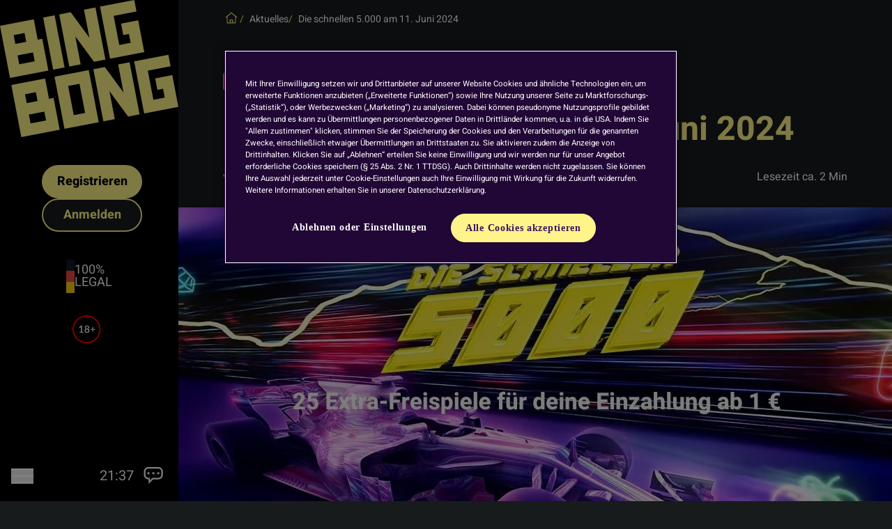

--- FILE ---
content_type: text/html; charset=utf-8
request_url: https://www.bingbong.de/news/post/die-schnellen-5000-11062024
body_size: 35880
content:
<!DOCTYPE html><html lang="de"><head><meta charSet="utf-8"/><meta name="viewport" content="width=device-width, initial-scale=1"/><link rel="preload" as="image" imageSrcSet="/_next/image?url=https%3A%2F%2Fimages.ctfassets.net%2Fbriga35buhg1%2F5MHWP3fMATy6Mja3ElsTN7%2Fbcbf1745d8cf01295bbc89979223be50%2Fdie-schnellen-5000-05-03.jpg&amp;w=640&amp;q=90 640w, /_next/image?url=https%3A%2F%2Fimages.ctfassets.net%2Fbriga35buhg1%2F5MHWP3fMATy6Mja3ElsTN7%2Fbcbf1745d8cf01295bbc89979223be50%2Fdie-schnellen-5000-05-03.jpg&amp;w=750&amp;q=90 750w, /_next/image?url=https%3A%2F%2Fimages.ctfassets.net%2Fbriga35buhg1%2F5MHWP3fMATy6Mja3ElsTN7%2Fbcbf1745d8cf01295bbc89979223be50%2Fdie-schnellen-5000-05-03.jpg&amp;w=828&amp;q=90 828w, /_next/image?url=https%3A%2F%2Fimages.ctfassets.net%2Fbriga35buhg1%2F5MHWP3fMATy6Mja3ElsTN7%2Fbcbf1745d8cf01295bbc89979223be50%2Fdie-schnellen-5000-05-03.jpg&amp;w=1080&amp;q=90 1080w, /_next/image?url=https%3A%2F%2Fimages.ctfassets.net%2Fbriga35buhg1%2F5MHWP3fMATy6Mja3ElsTN7%2Fbcbf1745d8cf01295bbc89979223be50%2Fdie-schnellen-5000-05-03.jpg&amp;w=1200&amp;q=90 1200w, /_next/image?url=https%3A%2F%2Fimages.ctfassets.net%2Fbriga35buhg1%2F5MHWP3fMATy6Mja3ElsTN7%2Fbcbf1745d8cf01295bbc89979223be50%2Fdie-schnellen-5000-05-03.jpg&amp;w=1920&amp;q=90 1920w, /_next/image?url=https%3A%2F%2Fimages.ctfassets.net%2Fbriga35buhg1%2F5MHWP3fMATy6Mja3ElsTN7%2Fbcbf1745d8cf01295bbc89979223be50%2Fdie-schnellen-5000-05-03.jpg&amp;w=2048&amp;q=90 2048w, /_next/image?url=https%3A%2F%2Fimages.ctfassets.net%2Fbriga35buhg1%2F5MHWP3fMATy6Mja3ElsTN7%2Fbcbf1745d8cf01295bbc89979223be50%2Fdie-schnellen-5000-05-03.jpg&amp;w=3840&amp;q=90 3840w" imageSizes="(max-width: 768px) 100vw, 1680px" fetchPriority="high"/><link rel="stylesheet" href="/_next/static/css/92f5612e347ff728.css" data-precedence="next"/><link rel="preload" as="script" fetchPriority="low" href="/_next/static/chunks/webpack-2880b0ba12e5b347.js"/><script src="/_next/static/chunks/5dd9cdc6-17380fa9d06e417c.js" async=""></script><script src="/_next/static/chunks/110-b4b93d627e2e3145.js" async=""></script><script src="/_next/static/chunks/main-app-8bb3233da1413ebe.js" async=""></script><script src="/_next/static/chunks/app/global-error-938ec5da9357654b.js" async=""></script><script src="/_next/static/chunks/882-d7dfbc6c7892342a.js" async=""></script><script src="/_next/static/chunks/385-eed4ee32efa61b92.js" async=""></script><script src="/_next/static/chunks/app/news/post/%5Bslug%5D/page-a0012500f157eff3.js" async=""></script><script src="/_next/static/chunks/app/layout-ef9dd08fc9d7b738.js" async=""></script><link rel="preload" href="https://widget.accessgo.de/accessGoWidget.js" as="script"/><link rel="preload" href="https://cdn.cookielaw.org/consent/40c649c4-4412-47d6-b45a-07448a885b89/OtAutoBlock.js" as="script"/><link rel="preload" href="https://cdn.cookielaw.org/scripttemplates/otSDKStub.js" as="script"/><title>Die schnellen 5.000 am 11. Juni 2024</title><meta name="description" content="Die schnellen 5.000 am 11. Juni 2024 ✔ Heute fix dabei sein, einzahlen &amp; 25 Freispiele für Book of Ra Deluxe holen ✔ JETZT anmelden &amp; Bonus schnappen!"/><meta name="robots" content="noindex"/><meta property="og:title" content="Die schnellen 5.000 am 11. Juni 2024"/><meta property="og:description" content="Die schnellen 5.000 am 11. Juni 2024 ✔ Heute fix dabei sein, einzahlen &amp; 25 Freispiele für Book of Ra Deluxe holen ✔ JETZT anmelden &amp; Bonus schnappen!"/><meta property="og:type" content="article"/><meta property="article:published_time" content="2024-06-11T00:00+02:00"/><meta property="article:author" content="https://www.bingbong.de/author/undefined"/><meta property="article:tag" content="die Schnellen 5000"/><meta property="article:tag" content="Freispiele"/><meta property="article:tag" content="Book of Ra Deluxe"/><meta property="article:tag" content="Novoline"/><meta name="twitter:card" content="summary"/><meta name="twitter:title" content="Die schnellen 5.000 am 11. Juni 2024"/><meta name="twitter:description" content="Die schnellen 5.000 am 11. Juni 2024 ✔ Heute fix dabei sein, einzahlen &amp; 25 Freispiele für Book of Ra Deluxe holen ✔ JETZT anmelden &amp; Bonus schnappen!"/><link rel="preconnect" href="https://images.ctfassets.net"/><link rel="preconnect" href="https://cdn.cookielaw.org"/><link rel="preconnect" href="https://widget.accessgo.de"/><link rel="apple-touch-icon" sizes="180x180" href="/apple-touch-icon.png"/><link rel="icon" type="image/png" sizes="32x32" href="/favicon-32x32.png"/><link rel="icon" type="image/png" sizes="16x16" href="/favicon-16x16.png"/><link rel="manifest" href="/site.webmanifest"/><meta name="theme-color" content="#1976d2"/><link rel="preload" href="/fonts/heebo-v22-latin-700.woff2" as="font" type="font/woff2" crossorigin="anonymous"/><link rel="preload" href="/fonts/heebo-v22-latin-regular.woff2" as="font" type="font/woff2" crossorigin="anonymous"/><script src="/_next/static/chunks/polyfills-42372ed130431b0a.js" noModule=""></script></head><body><noscript><iframe src="https://www.googletagmanager.com/ns.html?id=GTM-KPKPM6Q" height="0" width="0" data-style="display:none;visibility:hidden"></iframe></noscript><div class="grid min-h-screen grid-rows-[80px_1fr] md:ml-64"><div class="fixed bottom-0 left-0 top-0 z-50 h-20 w-full bg-black px-4 py-2 text-white md:min-h-screen md:w-64 md:p-0"><div class="flex h-full justify-between md:flex-col"><div class="flex w-full items-center justify-between md:block md:space-y-8 md:px-8"><div class="grid w-28 md:w-full md:place-content-center"><a title="BingBong Online Casino" class="hover:opacity-75" href="/"><svg version="1.1" id="Layer_1" xmlns:xlink="http://www.w3.org/1999/xlink" x="0px" y="0px" viewBox="74.195 0 255.844 197" class="w-20 md:w-64"><path fill="#FFF48A" d="M266.78,0l-49.114,9.468l14.317,74.862l32.697-6.303l16.418-3.165l-3.152-16.483l-2.431-12.707  l-3.153-16.483l-24.557,4.734l3.153,16.483l8.139-1.569l2.43,12.707l-16.277,3.138l-8.015-41.897l32.696-6.303L266.78,0z  M194.682,13.898l7.701,40.26l-26.804-36.577l-16.419,3.165l14.317,74.862l16.42-3.165l-7.701-40.261L209,88.76l16.42-3.164  L211.1,10.734L194.682,13.898z M136.097,25.192l14.318,74.863l16.418-3.166l-14.318-74.863L136.097,25.192z M77.021,36.58  l-2.826,0.545l14.318,74.861l8.018-1.545l30.598-5.898l16.42-3.165l-3.154-16.483l-2.43-12.707l-3.153-16.482l-6.596,1.271  l-2.43-12.707l-3.153-16.482L77.021,36.58z M93.766,50.443l15.601-3.008l2.432,12.707L96.195,63.15L93.766,50.443L93.766,50.443z  M99.348,79.633l15.603-3.008l6.595-1.272l2.43,12.707l-22.196,4.28L99.348,79.633L99.348,79.633z M283.024,85.016l-16.419,3.165  l3.153,16.482l8.014,41.896l3.153,16.483l32.694-6.303l16.419-3.164l-7.159-37.431l-1.577-8.242l-24.556,4.734l3.151,16.482  l8.14-1.57l2.431,12.708l-16.278,3.138l-8.013-41.896l32.694-6.303l-3.151-16.483L283.024,85.016L283.024,85.016z M243.624,92.61  l7.7,40.262l-26.806-36.578l-16.418,3.164l14.319,74.862l16.418-3.165l-7.7-40.261l26.805,36.578l16.417-3.164l-14.318-74.864  L243.624,92.61L243.624,92.61z M152.357,110.205l11.166,58.38l3.153,16.481l49.114-9.467l-11.167-58.381l-3.152-16.482  L152.357,110.205z M171.927,123.521l16.278-3.138l8.014,41.897l-16.278,3.138L171.927,123.521L171.927,123.521z M122.475,115.965  l-15.601,3.008l-16.42,3.166L104.775,197l16.418-3.164v-0.001l38.614-7.444l-5.582-29.189l-3.153-16.482l-6.595,1.271l-5.583-29.19  L122.475,115.965L122.475,115.965z M110.026,135.455l15.602-3.008l2.43,12.708l-15.6,3.007L110.026,135.455L110.026,135.455z  M115.609,164.645l22.196-4.279l2.431,12.708l-22.195,4.28L115.609,164.645L115.609,164.645z"></path></svg></a></div><div class="text-secondary fixed bottom-0 left-0 z-40 flex w-full items-center justify-end gap-2 bg-black py-2 pl-4 pr-2 text-center text-lg font-semibold md:static md:flex-col"><a href="https://app.bingbong.de/registrieren/registrieren-1" class="animate-wiggle-delayed border-primary  bg-primary block grid h-10 w-28 place-content-center rounded-full border-2 py-1 text-sm text-black hover:opacity-90 md:h-12 md:w-36 md:text-lg">Registrieren</a><a href="https://app.bingbong.de/login" class="border-primary text-primary hover:bg-primary bg-dark block grid h-10 w-28 place-content-center rounded-full border-2 py-1 text-sm font-bold hover:text-black md:h-12 md:w-36 md:text-lg">Anmelden</a></div><div class="flex items-center gap-4 md:my-8 md:justify-center"><div><div class="h-3 w-3 bg-gray-900 md:h-4"></div><div class="h-3 w-3 bg-red-500 md:h-4"></div><div class="h-3 w-3 bg-yellow-400 md:h-4"></div></div><div class="text-sm uppercase leading-none sm:text-lg sm:leading-none">100%<br/>legal</div></div><div class="hidden text-center text-gray-400 md:block"><svg viewBox="0 0 60 60" height="40" width="40" class="mr-2 inline"><path d="M30.33,60.66A30.33,30.33,0,1,1,60.66,30.33,30.37,30.37,0,0,1,30.33,60.66ZM30.33,3A27.33,27.33,0,1,0,57.66,30.33,27.36,27.36,0,0,0,30.33,3Z" fill="red"></path><path d="M23.68,35.83v1.75H15.27V35.83h3.21V26.16c0-.35,0-.7,0-1.06L16,27.2a.84.84,0,0,1-.33.16.65.65,0,0,1-.31,0,1,1,0,0,1-.26-.1.93.93,0,0,1-.18-.16l-.71-1,4.65-4h1.88V35.83Zm10.08-6.31a4,4,0,0,1,2.14,1.4,3.8,3.8,0,0,1,.72,2.37,4.24,4.24,0,0,1-.39,1.84,4.15,4.15,0,0,1-1.08,1.41,5.13,5.13,0,0,1-1.67.89,7.38,7.38,0,0,1-4.3,0,5.13,5.13,0,0,1-1.67-.89,4.15,4.15,0,0,1-1.08-1.41A4.24,4.24,0,0,1,26,33.29a3.8,3.8,0,0,1,.72-2.37,4.07,4.07,0,0,1,2.14-1.4,3.55,3.55,0,0,1-1.75-1.34,3.71,3.71,0,0,1-.58-2.11,3.8,3.8,0,0,1,1.31-2.92,4.57,4.57,0,0,1,1.51-.87,6,6,0,0,1,3.88,0,4.62,4.62,0,0,1,1.5.87,3.86,3.86,0,0,1,1,1.3,4,4,0,0,1-.23,3.73A3.55,3.55,0,0,1,33.76,29.52Zm-2.43,6.41a3.66,3.66,0,0,0,1.24-.2,2.55,2.55,0,0,0,.92-.56,2.21,2.21,0,0,0,.56-.85,2.92,2.92,0,0,0,.2-1.08A3.24,3.24,0,0,0,34,32a2.32,2.32,0,0,0-.61-.85,2.46,2.46,0,0,0-.93-.5,3.62,3.62,0,0,0-1.16-.17,3.66,3.66,0,0,0-1.16.17,2.41,2.41,0,0,0-.92.5,2.23,2.23,0,0,0-.62.85,3.24,3.24,0,0,0-.22,1.22,2.92,2.92,0,0,0,.2,1.08,2.33,2.33,0,0,0,.56.85,2.64,2.64,0,0,0,.92.56A3.66,3.66,0,0,0,31.33,35.93Zm0-12.2a3.14,3.14,0,0,0-1.11.19,2.36,2.36,0,0,0-.79.52,2,2,0,0,0-.46.76,2.53,2.53,0,0,0-.16.91,3.4,3.4,0,0,0,.13.95,2.48,2.48,0,0,0,.43.82,2.08,2.08,0,0,0,.78.57,3.27,3.27,0,0,0,2.36,0,2.08,2.08,0,0,0,.78-.57,2.48,2.48,0,0,0,.43-.82,3.4,3.4,0,0,0,.13-.95,2.76,2.76,0,0,0-.15-.91,2.14,2.14,0,0,0-.48-.76,2.42,2.42,0,0,0-.78-.52A3.14,3.14,0,0,0,31.33,23.73ZM49,31.25H44.7v4.49H42.83V31.25H38.59V29.51h4.24V25H44.7v4.48H49Z" fill="#fff"></path></svg></div></div><div class="fixed bottom-0 left-1 z-40 mx-auto flex items-center p-4 md:static md:w-full"><button class="group w-8 space-y-1.5" aria-label="Menu"><svg class="fill-white" viewBox="0 0 30 21"><path d="M0 0H30V3H0zM0 9H30V12H0zM0 18H30V21H0z" transform="translate(-31 -1024) translate(31 1024)"></path></svg></button><div class="mr-2 hidden flex-1 text-right text-xl md:block"></div><div class="hidden cursor-pointer md:block"><svg xmlns:xlink="http://www.w3.org/1999/xlink" viewBox="0 0 80 80" class="hover:stroke-primary hover:fill-primary h-10 w-10 fill-white"><g transform="translate(13 14)" fill-rule="evenodd"><path d="M38.126 17.662a3.252 3.252 0 1 1 6.505 0 3.252 3.252 0 0 1-6.505 0zm-14.182 0a3.253 3.253 0 1 1 6.506.002 3.253 3.253 0 0 1-6.506-.002zm-14.181 0a3.253 3.253 0 1 1 6.507.001 3.253 3.253 0 0 1-6.508-.001zm-5.511-4.799c0-4.748 3.864-8.611 8.611-8.611H41.53c4.75 0 8.612 3.863 8.612 8.611v9.599c0 4.748-3.862 8.611-8.611 8.611H24.912l-7.2 7.199.005-7.199h-4.854c-4.748 0-8.613-3.863-8.613-8.611v-9.599zm8.611 22.462h.6l-.01 13.221 13.22-13.221H41.53c7.093 0 12.864-5.77 12.864-12.863v-9.599C54.394 5.77 48.624 0 41.53 0H12.863C5.77 0 0 5.77 0 12.863v9.599c0 7.093 5.77 12.863 12.864 12.863z"></path></g></svg></div></div></div><div class="fixed bottom-0 left-64 right-0 top-0 bg-black/50 hidden"></div><div class="bg-secondary-900 fixed left-0 top-0 z-50 h-screen min-h-full w-full border-neutral-600 p-8 transition md:left-64 md:w-96 pointer-events-none z-0 opacity-0"><button class="absolute right-4 top-4 hover:opacity-80"><div class="border-primary text-primary grid h-7 w-7 place-content-center rounded-full border-2">✕</div></button><nav aria-label="Navigation"><ul class="mt-4 space-y-2 text-xl md:text-2xl"><li><a class="flex items-center gap-x-2 hover:opacity-80" href="/slots"><svg viewBox="0 0 80 80" class="h-10 w-10 md:h-14 md:w-14 fill-white"><path d="M41.34 24.727a3.254 3.254 0 1 1 6.507.001 3.254 3.254 0 0 1-6.507-.001zm-5.06 7.428a3.252 3.252 0 1 1 6.505-.001 3.252 3.252 0 0 1-6.505.001zm-21.554-1.537H9.937v-4.354h4.79v-4.79h4.353v4.79h4.79v4.354h-4.79v4.79h-4.354v-4.79zm-10.474-7.66c0-4.507 3.667-8.175 8.175-8.175h33.177c4.508 0 8.176 3.668 8.176 8.175v11.11c0 4.507-3.668 8.175-8.176 8.175H12.427c-4.508 0-8.175-3.668-8.175-8.176V22.958zm8.175 23.537h33.177c6.864 0 12.428-5.565 12.428-12.428V22.958c0-6.863-5.564-12.427-12.428-12.427H31.142V2.125a2.126 2.126 0 0 0-4.252.001v8.406H12.427C5.564 10.531 0 16.095 0 22.958v11.11c0 6.862 5.564 12.427 12.427 12.427z" transform="translate(11 17)"></path></svg> <!-- -->Spiele</a></li><li><a class="flex items-center gap-x-2 hover:opacity-80 text-primary" href="/news"><svg viewBox="0 0 80 80" class="h-10 w-10 fill-white md:h-14 md:w-14  fill-primary"><path d="M74.4 35.446a1.702 1.702 0 0 1-2.017 1.311l-7.962-1.688a1.702 1.702 0 0 1-1.311-2.016 1.702 1.702 0 0 1 2.017-1.311l7.96 1.688a1.701 1.701 0 0 1 1.313 2.016zM60.542 19.68a1.699 1.699 0 0 1-2.38.345 1.7 1.7 0 0 1-.345-2.381l4.859-6.504a1.701 1.701 0 0 1 2.725 2.036l-4.86 6.504zm10.902 4.607-8.87 3.338a1.698 1.698 0 0 1-2.19-.993c-.331-.88.114-1.86.994-2.19l8.869-3.338a1.7 1.7 0 1 1 1.197 3.182zM52.55 47.404l-17.528.21-7.181-18.984 13.28-11.442L52.55 47.404zm1.556-17.858c.787 2.082.052 4.353-1.63 5.643l-3.33-8.801c.116-.008.23-.031.346-.031a4.957 4.957 0 0 1 4.614 3.189zm-34.778 22.64a4.317 4.317 0 0 1-1.53.282 4.351 4.351 0 0 1-4.05-2.8l-3.214-8.5a4.33 4.33 0 0 1 2.516-5.578l11.266-4.262 6.277 16.597-11.265 4.26zm8.848 13.117-3.944-10.426 3.615-1.368 3.944 10.427-3.615 1.367zm30.5-13.72L54.02 39.27c3.876-2.193 5.688-6.934 4.064-11.228a9.186 9.186 0 0 0-8.591-5.937 9.13 9.13 0 0 0-1.887.205L42.95 10 22.813 27.35l-11.266 4.263a8.58 8.58 0 0 0-4.99 11.06l3.215 8.5a8.584 8.584 0 0 0 8.027 5.547 8.58 8.58 0 0 0 2.448-.365l4.35 11.507a3.118 3.118 0 0 0 4.03 1.816l5.723-2.164a3.125 3.125 0 0 0 1.818-4.028l-4.342-11.481.272-.103 26.579-.32z" fill-rule="evenodd"></path></svg> <!-- -->Neuigkeiten</a></li><li><button class="flex cursor-pointer items-center gap-x-2 hover:opacity-80"><svg xmlns:xlink="http://www.w3.org/1999/xlink" viewBox="0 0 80 80" class="h-12 w-12 fill-white md:h-14 md:w-14"><g transform="translate(13 14)" fill-rule="evenodd"><path d="M38.126 17.662a3.252 3.252 0 1 1 6.505 0 3.252 3.252 0 0 1-6.505 0zm-14.182 0a3.253 3.253 0 1 1 6.506.002 3.253 3.253 0 0 1-6.506-.002zm-14.181 0a3.253 3.253 0 1 1 6.507.001 3.253 3.253 0 0 1-6.508-.001zm-5.511-4.799c0-4.748 3.864-8.611 8.611-8.611H41.53c4.75 0 8.612 3.863 8.612 8.611v9.599c0 4.748-3.862 8.611-8.611 8.611H24.912l-7.2 7.199.005-7.199h-4.854c-4.748 0-8.613-3.863-8.613-8.611v-9.599zm8.611 22.462h.6l-.01 13.221 13.22-13.221H41.53c7.093 0 12.864-5.77 12.864-12.863v-9.599C54.394 5.77 48.624 0 41.53 0H12.863C5.77 0 0 5.77 0 12.863v9.599c0 7.093 5.77 12.863 12.864 12.863z"></path></g></svg> Live-Chat</button></li><li><a class="flex items-center gap-x-2 hover:opacity-80" href="https://app.bingbong.de/mitgliedschaft-kündigen"><svg xmlns:xlink="http://www.w3.org/1999/xlink" width="51" height="51" class="h-10 w-10 fill-white md:h-14 md:w-14"><g><g transform="translate(17.842 16.894)"><path fill="#FFF" d="M10.096 5.619c-.166.742-.463 1.323-.883 1.724-.405.387-.972.575-1.731.575H6.294l.945-4.228h1.388c.362 0 .658.048.881.142.204.086.355.2.459.35.11.155.174.343.197.572.027.252.004.543-.068.865m3.59-3.93c-.413-.533-.998-.954-1.739-1.253C11.229.146 10.322 0 9.255 0H0l3.112 3.112L0 17.023h4.256l1.207-5.394H6.85c1.04 0 1.99-.143 2.822-.427a6.968 6.968 0 0 0 2.197-1.201 6.612 6.612 0 0 0 1.55-1.852c.401-.706.7-1.492.89-2.337.177-.792.223-1.544.136-2.234a3.805 3.805 0 0 0-.76-1.889"></path></g><path fill="#FFF" d="M42.88 10.02a3.833 3.833 0 0 1 3.829 3.828V37.64a3.833 3.833 0 0 1-3.829 3.829H7.921a3.833 3.833 0 0 1-3.829-3.83v-23.79a3.833 3.833 0 0 1 3.83-3.829H42.88zm0 2.657H7.921c-.646 0-1.171.525-1.171 1.17v23.794c0 .646.525 1.171 1.171 1.171H42.88c.646 0 1.171-.525 1.171-1.171V13.848c0-.646-.525-1.171-1.171-1.171z"></path></g></svg> Mitgliedschaft kündigen</a></li></ul></nav></div></div><div class="grid" style="grid-template-rows:1fr auto"><main class="bg-dark mt-20 max-w-[100vw] pb-12 text-white md:mt-0 md:max-w-[calc(100vw-16rem)]"><section class="visibility-auto px-2 sm:px-4 lg:px-8 xl:px-16 text-white mb-8 pt-4"><div class="mb-8 gap-4 text-sm text-white lg:mb-16"><nav aria-label="Breadcrumb" class="hide-scrollbar max-w-full overflow-hidden"><ol class="flex items-center gap-2"><li itemProp="itemListElement"><a title="BingBong Online Casino" class="group" href="/"><svg xmlns="http://www.w3.org/2000/svg" viewBox="0 0 32 40" class="fill-primary h-6 w-6 transition group-hover:scale-125"><path d="m29.65 14.24-13-11a.987.987 0 0 0-1.29 0l-13.01 11c-1.01.85.28 2.38 1.29 1.53l1.35-1.15V28c0 .55.45 1 1 1H26c.55 0 1-.45 1-1V14.62l1.35 1.15c1 .85 2.3-.67 1.29-1.53ZM14 27v-5h4v5h-4Zm11-14v14h-5v-6c0-.55-.45-1-1-1h-6c-.55 0-1 .45-1 1v6H7V13s-.01-.04-.01-.06L16 5.31l9.01 7.63s-.01.04-.01.06Z"></path></svg></a></li><li class="before:text-primary whitespace-nowrap before:inline before:pr-2 before:content-[&#x27;/&#x27;]"><a class="hover:underline" href="/news"><span property="name">Aktuelles</span></a></li><li class="before:text-primary whitespace-nowrap before:inline before:pr-2 before:content-[&#x27;/&#x27;] overflow-hidden text-ellipsis">Die schnellen 5.000 am 11. Juni 2024</li></ol></nav></div><div class="mb-8 flex flex-wrap gap-1 md:gap-2"><a class="bg-secondary-200 whitespace-nowrap rounded px-2 pb-0.5 pt-1 text-sm uppercase text-black text-white hover:bg-opacity-75 md:px-4" title="Tag: die Schnellen 5000" href="/news/tags/die Schnellen 5000">die Schnellen 5000</a><a class="bg-secondary-200 whitespace-nowrap rounded px-2 pb-0.5 pt-1 text-sm uppercase text-black text-white hover:bg-opacity-75 md:px-4" title="Tag: Freispiele" href="/news/tags/Freispiele">Freispiele</a><a class="bg-secondary-200 whitespace-nowrap rounded px-2 pb-0.5 pt-1 text-sm uppercase text-black text-white hover:bg-opacity-75 md:px-4" title="Tag: Book of Ra Deluxe" href="/news/tags/Book of Ra Deluxe">Book of Ra Deluxe</a><a class="bg-secondary-200 whitespace-nowrap rounded px-2 pb-0.5 pt-1 text-sm uppercase text-black text-white hover:bg-opacity-75 md:px-4" title="Tag: Novoline" href="/news/tags/Novoline">Novoline</a></div><h1 class="text-primary max-w-[35ch] text-3xl font-bold md:text-4xl xl:text-5xl">Die schnellen 5.000 am 11. Juni 2024</h1><div class="my-8 grid sm:grid-cols-2 "><div class=""><p>von<!-- --> <a class="inline-block font-semibold" href="/author/sabine-loewenberger">Sabine Löwenberger</a> <!-- -->am <!-- -->11.6.2024</p></div><div class="flex-1 text-right">Lesezeit ca. <!-- -->2<!-- --> Min</div></div></section><div><div class=" relative h-[300px] overflow-hidden drop-shadow-xl md:aspect-[auto] md:h-[450px] xl:h-[600px]"><img alt="die-schnellen-5000-bbo-11062024" fetchPriority="high" width="1676" height="600" decoding="async" data-nimg="1" class="absolute left-1/2 h-full w-auto max-w-none -translate-x-1/2" style="color:transparent;aspect-ratio:1676/600;background-size:cover;background-position:50% 50%;background-repeat:no-repeat;background-image:url(&quot;data:image/svg+xml;charset=utf-8,%3Csvg xmlns=&#x27;http://www.w3.org/2000/svg&#x27; viewBox=&#x27;0 0 1676 600&#x27;%3E%3Cfilter id=&#x27;b&#x27; color-interpolation-filters=&#x27;sRGB&#x27;%3E%3CfeGaussianBlur stdDeviation=&#x27;20&#x27;/%3E%3CfeColorMatrix values=&#x27;1 0 0 0 0 0 1 0 0 0 0 0 1 0 0 0 0 0 100 -1&#x27; result=&#x27;s&#x27;/%3E%3CfeFlood x=&#x27;0&#x27; y=&#x27;0&#x27; width=&#x27;100%25&#x27; height=&#x27;100%25&#x27;/%3E%3CfeComposite operator=&#x27;out&#x27; in=&#x27;s&#x27;/%3E%3CfeComposite in2=&#x27;SourceGraphic&#x27;/%3E%3CfeGaussianBlur stdDeviation=&#x27;20&#x27;/%3E%3C/filter%3E%3Cimage width=&#x27;100%25&#x27; height=&#x27;100%25&#x27; x=&#x27;0&#x27; y=&#x27;0&#x27; preserveAspectRatio=&#x27;none&#x27; style=&#x27;filter: url(%23b);&#x27; href=&#x27;[data-uri]&#x27;/%3E%3C/svg%3E&quot;)" sizes="(max-width: 768px) 100vw, 1680px" srcSet="/_next/image?url=https%3A%2F%2Fimages.ctfassets.net%2Fbriga35buhg1%2F5MHWP3fMATy6Mja3ElsTN7%2Fbcbf1745d8cf01295bbc89979223be50%2Fdie-schnellen-5000-05-03.jpg&amp;w=640&amp;q=90 640w, /_next/image?url=https%3A%2F%2Fimages.ctfassets.net%2Fbriga35buhg1%2F5MHWP3fMATy6Mja3ElsTN7%2Fbcbf1745d8cf01295bbc89979223be50%2Fdie-schnellen-5000-05-03.jpg&amp;w=750&amp;q=90 750w, /_next/image?url=https%3A%2F%2Fimages.ctfassets.net%2Fbriga35buhg1%2F5MHWP3fMATy6Mja3ElsTN7%2Fbcbf1745d8cf01295bbc89979223be50%2Fdie-schnellen-5000-05-03.jpg&amp;w=828&amp;q=90 828w, /_next/image?url=https%3A%2F%2Fimages.ctfassets.net%2Fbriga35buhg1%2F5MHWP3fMATy6Mja3ElsTN7%2Fbcbf1745d8cf01295bbc89979223be50%2Fdie-schnellen-5000-05-03.jpg&amp;w=1080&amp;q=90 1080w, /_next/image?url=https%3A%2F%2Fimages.ctfassets.net%2Fbriga35buhg1%2F5MHWP3fMATy6Mja3ElsTN7%2Fbcbf1745d8cf01295bbc89979223be50%2Fdie-schnellen-5000-05-03.jpg&amp;w=1200&amp;q=90 1200w, /_next/image?url=https%3A%2F%2Fimages.ctfassets.net%2Fbriga35buhg1%2F5MHWP3fMATy6Mja3ElsTN7%2Fbcbf1745d8cf01295bbc89979223be50%2Fdie-schnellen-5000-05-03.jpg&amp;w=1920&amp;q=90 1920w, /_next/image?url=https%3A%2F%2Fimages.ctfassets.net%2Fbriga35buhg1%2F5MHWP3fMATy6Mja3ElsTN7%2Fbcbf1745d8cf01295bbc89979223be50%2Fdie-schnellen-5000-05-03.jpg&amp;w=2048&amp;q=90 2048w, /_next/image?url=https%3A%2F%2Fimages.ctfassets.net%2Fbriga35buhg1%2F5MHWP3fMATy6Mja3ElsTN7%2Fbcbf1745d8cf01295bbc89979223be50%2Fdie-schnellen-5000-05-03.jpg&amp;w=3840&amp;q=90 3840w" src="/_next/image?url=https%3A%2F%2Fimages.ctfassets.net%2Fbriga35buhg1%2F5MHWP3fMATy6Mja3ElsTN7%2Fbcbf1745d8cf01295bbc89979223be50%2Fdie-schnellen-5000-05-03.jpg&amp;w=3840&amp;q=90"/></div></div><section class="visibility-auto px-2 sm:px-4 lg:px-8 xl:px-16 text-white my-8 text-white"><div class="grid gap-4 xl:grid-cols-[1fr_320px] xl:grid-cols-[1fr_400px] xl:gap-16"><div class="order-0 xl:order-1"><aside class="sticky top-4 mt-0 space-y-4 md:mt-8 xl:mt-0"><div class="bg-secondary-900 order-1 w-full rounded-lg border border-white border-opacity-10 p-4 pt-4 md:order-first"><div class="flex items-center justify-between"><div class="text-primary text-xl font-bold">Inhalt</div><div class="xl:hidden"><button class="underline" aria-label="Inhaltsverzeichnis ausblenden">Ausblenden</button></div></div><nav aria-label="Inhaltsverzeichnis" class="transform-height overflow-hidden mt-4"><ul class="list-disc"><li class="mb-1 ml-4"><a href="#heading-1" class="hover:underline"> Die schnellen 5.000: Jetzt fix Free Spins einsacken</a></li><li class="mb-1 ml-4"><a href="#heading-2" class="hover:underline">Fix einzahlen und fett abräumen</a></li><li class="mb-1 ml-4"><a href="#heading-3" class="hover:underline">Täglich fette Action bei BingBong</a></li></ul></nav></div></aside></div><div class="prose prose-invert lg:prose-lg prose-headings:text-primary max-w-none"><div class="prose lg:prose-lg prose-invert prose-headings:text-primary prose-links:text-primary max-w-[80ch] text-white"><p>Die schnellen 5.000 – Sei heute schnell dabei, zahle fix ein und krall dir 25 Gratis-Drehs für Book of Ra Deluxe! </p></div><h2 id="heading-1"><strong> Die schnellen 5.000: Jetzt fix Free Spins einsacken</strong></h2><p>Frühe Vögel, aufgepasst! Heute ist deine Chance auf ein fettes <strong>Freispiel-Paket</strong>, wenn du jetzt schnell handelst, denn schließlich ist die Aktion <strong>die Schnellen 5.000</strong> am Start. Sichere auch du dir <strong>25 Gratis-Drehs</strong> für den Kult-Slot <strong>Book of Ra Deluxe</strong>. Wie das funktioniert und was du tun musst, erfährst du jetzt.</p><h2 id="heading-2"><strong>Fix einzahlen und fett abräumen</strong></h2><p>Bock, fett abzusahnen? Das ist heute super easy. Du musst dich nur rasch zur <strong>Kasse</strong> begeben und eine <strong>Einzahlung</strong> in beliebiger Höhe durchführen. Ob du 1 € einzahlst oder 100 €, spielt keine Rolle. Ebenso ist es dir überlassen, ob du <strong>PayPal</strong>, <strong>Klarna</strong> oder <strong>Sofort überweisen</strong> wählst. Wie immer ist auch diese Transaktion gebührenfrei, klar!</p><p>Aber einen Haken gibt es bei der Sache. Um dir dein Freispiel-Paket zu schnappen, musst du unter den <strong>ersten 5.000 Spielern</strong> sein, die heute einzahlen. Wer zu spät kommt, geht leider leer aus. Also halte dich ran und krall dir deine <strong>25 Freispiele</strong> für<a href="/slots/book-of-ra-deluxe"> Book of Ra Deluxe</a>.</p><h3><strong>Für Newbies und alte Hasen</strong></h3><p>Bist du erst neu zu uns gestoßen? Krass, dann kannst du gleich hart abräumen. Deine erste Einzahlung bringt dir einen <strong>Bonus von 100 % bis zu 100 €</strong> sowie <strong>50 Gratis-Spins für Book of Ra Deluxe</strong>. Wenn du heute einzahlst, qualifizierst du dich gleichzeitig für die Schnellen 5.000. Das heißt, die 25 Gratis-Dreht gibt es noch on top und du startest mit <strong>75 Freispielen</strong> für den Ägypten-Slot voll durch.</p><p>Schon länger bei uns? Cool, lass dich feiern, denn deine Einzahlung bringt dir 25 Gratis-Spins. Hast du letzte Woche bis gestern Abend 50 € eingezahlt, dann qualifizierst du dich für die Promo <strong>Doppel-Glück</strong>. Wird der Tag, an dem du eingezahlt hast, ausgelost, kannst du dich über weitere 50 Free Spins freuen.</p><p><a href="https://app.bingbong.de/registrieren/registrieren-1" class="button group relative max-w-fit whitespace-nowrap rounded-full text-center font-bold no-underline md:px-8 text-secondary bg-primary hover:text-secondary hover:underline active:bg-transparent px-4 py-2 text-base md:text-xl my-4">Jetzt Freispiele abräumen!</a></p><h2 id="heading-3"><strong>Täglich fette Action bei BingBong</strong></h2><p>Du musst nicht auf den nächsten Dienstag warten, um spannende Slot-Action zu erleben. Bei uns ist jeden Tag jede Menge Freispiel-Fun angesagt. Schon morgen geht es weiter mit dem <strong>Freispiel-Alarm</strong> in unserer<a href="https://video.bingbong.de/"> Slot Akademie</a>.</p><p>Dort gibt es übrigens auch an allen anderen Tagen spannende Events und krasse <strong>Gewinnspiele</strong>. Es ist auch immer was los in der Community, die sich um unsere Slot-Experten versammelt hat.</p><p>Möchtest du immer wissen, was hier abgeht? Begib dich auf<a href="https://www.facebook.com/profile.php?id=100069896815819"> Facebook</a> oder<a href="https://www.instagram.com/bingbong.de/"> Instagram</a> und schließe dich dort unserer Community an. Mehr Details zu den Aktionen gibt es im <strong>Newsletter</strong> sowie in unseren<a href="/news"> Glücksspiel-Nachrichten</a>.</p><p>Hast du Spaß mit unseren Aktionen und Spielangeboten? Deine Meinung zählt. Hinterlasse gern deine ehrliche Bewertung auf<a href="https://de.trustpilot.com/review/bingbong.de?utm_medium=trustbox&amp;utm_source=MiniCarousel"> Trustpilot</a>!</p></div></div><section class="mt-8 lg:mt-16"><div class="border-primary flex flex-col justify-between border-b md:flex-row md:items-center"><div class="text-primary pb-2 text-2xl font-bold lg:text-3xl">Weitere News</div><div class=""><a class="text-gray-400 transition hover:text-white" href="/news">Alle Anzeigen</a></div></div><div class="grid grid-cols-1 px-0 py-8 md:px-4"><div class="hover:border-primary hover-displace group relative relative my-2 flex gap-4 overflow-hidden rounded-lg border border-black bg-gray-900 hover:bg-black"><a class="absolute inset-0 z-10" title="/news/die-schnellen-5000-08042025" href="/news/post/die-schnellen-5000-08042025"> </a><div class="aspect-1 relative h-32 w-32 shrink-0 border-r border-gray-700"><div style="overflow:hidden;content-visibility:hidden;position:relative;aspect-ratio:256/256"><picture><source sizes="(max-width: 768px) 20vw, 33vw" srcSet="https://images.ctfassets.net/briga35buhg1/6siYUtxKhS2EnqcOsTQpfE/fd5dbe501ccad9a3c387f64435862c14/die-schnellen-5000-05-03.webp?q=85&amp;w=256&amp;h=256&amp;fm=avif&amp;fit=fill&amp;f=center 256w" type="image/avif"/><source sizes="(max-width: 768px) 20vw, 33vw" srcSet="https://images.ctfassets.net/briga35buhg1/6siYUtxKhS2EnqcOsTQpfE/fd5dbe501ccad9a3c387f64435862c14/die-schnellen-5000-05-03.webp?q=85&amp;w=256&amp;h=256&amp;fm=webp&amp;fit=fill&amp;f=center 256w" type="image/webp"/><source sizes="(max-width: 768px) 20vw, 33vw" srcSet="https://images.ctfassets.net/briga35buhg1/6siYUtxKhS2EnqcOsTQpfE/fd5dbe501ccad9a3c387f64435862c14/die-schnellen-5000-05-03.webp?q=85&amp;w=256&amp;h=256&amp;fm=png&amp;fit=fill&amp;f=center 256w" type="image/png"/><img src="[data-uri]" decoding="async" loading="lazy" width="256" height="256" class="w-full border-b border-gray-700 transition transition duration-500 group-hover:rotate-3 group-hover:scale-105" alt="die-schnellen-5000-bbo-08042025"/></picture></div></div><div class="self-top relative flex flex-1 flex-col overflow-hidden py-4 pr-4 text-white"><div class="text-primary mb-4 line-clamp-4 w-full hyphens-auto break-words text-lg leading-tight md:font-bold lg:mb-2 lg:text-lg lg:leading-6 xl:text-xl">Bereit für den Gold-Rush? Die Schnellen 5.000 feiern Comeback!</div><div class="line-clamp-2 hidden hyphens-auto break-words text-sm leading-4 text-gray-300 group-hover:text-gray-200 sm:block lg:line-clamp-2"><p>Die Schnellen 5.000: Jetzt fix Geldbeutel schnappen, einzahlen und Gratis-Spins abräumen! </p></div><div class="text-muted group-hover:text-primary absolute bottom-2 right-2 text-sm font-bold">mehr lesen</div><div class="text-muted absolute bottom-2 left-0 flex w-full justify-between pr-2 text-sm"><div class="hidden md:block">von <!-- -->Sabine Löwenberger<!-- --> am <!-- -->8.4.2025</div></div></div></div><div class="hover:border-primary hover-displace group relative relative my-2 flex gap-4 overflow-hidden rounded-lg border border-black bg-gray-900 hover:bg-black"><a class="absolute inset-0 z-10" title="/news/die-schnellen-5000-01042025" href="/news/post/die-schnellen-5000-01042025"> </a><div class="aspect-1 relative h-32 w-32 shrink-0 border-r border-gray-700"><div style="overflow:hidden;content-visibility:hidden;position:relative;aspect-ratio:256/256"><picture><source sizes="(max-width: 768px) 20vw, 33vw" srcSet="https://images.ctfassets.net/briga35buhg1/3bU0cumtSS996UCejLOLlx/fe4c154e3ba374bd3d4b45012d2ef48e/die-schnellen-5000-05-03.webp?q=85&amp;w=256&amp;h=256&amp;fm=avif&amp;fit=fill&amp;f=center 256w" type="image/avif"/><source sizes="(max-width: 768px) 20vw, 33vw" srcSet="https://images.ctfassets.net/briga35buhg1/3bU0cumtSS996UCejLOLlx/fe4c154e3ba374bd3d4b45012d2ef48e/die-schnellen-5000-05-03.webp?q=85&amp;w=256&amp;h=256&amp;fm=webp&amp;fit=fill&amp;f=center 256w" type="image/webp"/><source sizes="(max-width: 768px) 20vw, 33vw" srcSet="https://images.ctfassets.net/briga35buhg1/3bU0cumtSS996UCejLOLlx/fe4c154e3ba374bd3d4b45012d2ef48e/die-schnellen-5000-05-03.webp?q=85&amp;w=256&amp;h=256&amp;fm=png&amp;fit=fill&amp;f=center 256w" type="image/png"/><img src="[data-uri]" decoding="async" loading="lazy" width="256" height="256" class="w-full border-b border-gray-700 transition transition duration-500 group-hover:rotate-3 group-hover:scale-105" alt="die-schnellen-5000-bbo-01042025"/></picture></div></div><div class="self-top relative flex flex-1 flex-col overflow-hidden py-4 pr-4 text-white"><div class="text-primary mb-4 line-clamp-4 w-full hyphens-auto break-words text-lg leading-tight md:font-bold lg:mb-2 lg:text-lg lg:leading-6 xl:text-xl">Goldregen gefällig? Die Schnellen 5.000 drehen richtig auf!</div><div class="line-clamp-2 hidden hyphens-auto break-words text-sm leading-4 text-gray-300 group-hover:text-gray-200 sm:block lg:line-clamp-2"><p>Die Schnellen 5.000: Raus aus den Federn, einzahlen und Free Spins abgreifen! </p></div><div class="text-muted group-hover:text-primary absolute bottom-2 right-2 text-sm font-bold">mehr lesen</div><div class="text-muted absolute bottom-2 left-0 flex w-full justify-between pr-2 text-sm"><div class="hidden md:block">von <!-- -->Sabine Löwenberger<!-- --> am <!-- -->1.4.2025</div></div></div></div><div class="hover:border-primary hover-displace group relative relative my-2 flex gap-4 overflow-hidden rounded-lg border border-black bg-gray-900 hover:bg-black"><a class="absolute inset-0 z-10" title="/news/die-schnellen-5000-25032025" href="/news/post/die-schnellen-5000-25032025"> </a><div class="aspect-1 relative h-32 w-32 shrink-0 border-r border-gray-700"><div style="overflow:hidden;content-visibility:hidden;position:relative;aspect-ratio:256/256"><picture><source sizes="(max-width: 768px) 20vw, 33vw" srcSet="https://images.ctfassets.net/briga35buhg1/6gsG12WMe2OLOmdrkoyEwz/147ec223c926c3e517b22c8b335a702b/die-schnellen-5000-05-03.webp?q=85&amp;w=256&amp;h=256&amp;fm=avif&amp;fit=fill&amp;f=center 256w" type="image/avif"/><source sizes="(max-width: 768px) 20vw, 33vw" srcSet="https://images.ctfassets.net/briga35buhg1/6gsG12WMe2OLOmdrkoyEwz/147ec223c926c3e517b22c8b335a702b/die-schnellen-5000-05-03.webp?q=85&amp;w=256&amp;h=256&amp;fm=webp&amp;fit=fill&amp;f=center 256w" type="image/webp"/><source sizes="(max-width: 768px) 20vw, 33vw" srcSet="https://images.ctfassets.net/briga35buhg1/6gsG12WMe2OLOmdrkoyEwz/147ec223c926c3e517b22c8b335a702b/die-schnellen-5000-05-03.webp?q=85&amp;w=256&amp;h=256&amp;fm=png&amp;fit=fill&amp;f=center 256w" type="image/png"/><img src="[data-uri]" decoding="async" loading="lazy" width="256" height="256" class="w-full border-b border-gray-700 transition transition duration-500 group-hover:rotate-3 group-hover:scale-105" alt="die-schnellen-5000-bbo-25032025"/></picture></div></div><div class="self-top relative flex flex-1 flex-col overflow-hidden py-4 pr-4 text-white"><div class="text-primary mb-4 line-clamp-4 w-full hyphens-auto break-words text-lg leading-tight md:font-bold lg:mb-2 lg:text-lg lg:leading-6 xl:text-xl">Cash-Explosion bei den Schnellen 5.000 – Bist du dabei?</div><div class="line-clamp-2 hidden hyphens-auto break-words text-sm leading-4 text-gray-300 group-hover:text-gray-200 sm:block lg:line-clamp-2"><p>Die Schnellen 5.000: Nu aber fix – zahle rasch ein und krall dir dein Freispiel-Paket für Book of Ra Deluxe. </p></div><div class="text-muted group-hover:text-primary absolute bottom-2 right-2 text-sm font-bold">mehr lesen</div><div class="text-muted absolute bottom-2 left-0 flex w-full justify-between pr-2 text-sm"><div class="hidden md:block">von <!-- -->Sabine Löwenberger<!-- --> am <!-- -->25.3.2025</div></div></div></div><div class="hover:border-primary hover-displace group relative relative my-2 flex gap-4 overflow-hidden rounded-lg border border-black bg-gray-900 hover:bg-black"><a class="absolute inset-0 z-10" title="/news/die-schnellen-5000-18032025" href="/news/post/die-schnellen-5000-18032025"> </a><div class="aspect-1 relative h-32 w-32 shrink-0 border-r border-gray-700"><div style="overflow:hidden;content-visibility:hidden;position:relative;aspect-ratio:256/256"><picture><source sizes="(max-width: 768px) 20vw, 33vw" srcSet="https://images.ctfassets.net/briga35buhg1/3gSm6FnV8lUMRzR2rVdszV/b02789e7f2b92ced11284540966d011b/die-schnellen-5000-05-03.webp?q=85&amp;w=256&amp;h=256&amp;fm=avif&amp;fit=fill&amp;f=center 256w" type="image/avif"/><source sizes="(max-width: 768px) 20vw, 33vw" srcSet="https://images.ctfassets.net/briga35buhg1/3gSm6FnV8lUMRzR2rVdszV/b02789e7f2b92ced11284540966d011b/die-schnellen-5000-05-03.webp?q=85&amp;w=256&amp;h=256&amp;fm=webp&amp;fit=fill&amp;f=center 256w" type="image/webp"/><source sizes="(max-width: 768px) 20vw, 33vw" srcSet="https://images.ctfassets.net/briga35buhg1/3gSm6FnV8lUMRzR2rVdszV/b02789e7f2b92ced11284540966d011b/die-schnellen-5000-05-03.webp?q=85&amp;w=256&amp;h=256&amp;fm=png&amp;fit=fill&amp;f=center 256w" type="image/png"/><img src="[data-uri]" decoding="async" loading="lazy" width="256" height="256" class="w-full border-b border-gray-700 transition transition duration-500 group-hover:rotate-3 group-hover:scale-105" alt="die-schnellen-5000-bbo-18032025"/></picture></div></div><div class="self-top relative flex flex-1 flex-col overflow-hidden py-4 pr-4 text-white"><div class="text-primary mb-4 line-clamp-4 w-full hyphens-auto break-words text-lg leading-tight md:font-bold lg:mb-2 lg:text-lg lg:leading-6 xl:text-xl">Cash-Feuerwerk bei den Schnellen 5.000 – Bist du ready?</div><div class="line-clamp-2 hidden hyphens-auto break-words text-sm leading-4 text-gray-300 group-hover:text-gray-200 sm:block lg:line-clamp-2"><p>Die Schnellen 5.000: Ab zur Kasse, Einzahlung ab 1 Euro tätigen und fettes Freispiel-Paket abgreifen!</p></div><div class="text-muted group-hover:text-primary absolute bottom-2 right-2 text-sm font-bold">mehr lesen</div><div class="text-muted absolute bottom-2 left-0 flex w-full justify-between pr-2 text-sm"><div class="hidden md:block">von <!-- -->Sabine Löwenberger<!-- --> am <!-- -->18.3.2025</div></div></div></div><div class="hover:border-primary hover-displace group relative relative my-2 flex gap-4 overflow-hidden rounded-lg border border-black bg-gray-900 hover:bg-black"><a class="absolute inset-0 z-10" title="/news/die-schnellen-5000-11032025" href="/news/post/die-schnellen-5000-11032025"> </a><div class="aspect-1 relative h-32 w-32 shrink-0 border-r border-gray-700"><div style="overflow:hidden;content-visibility:hidden;position:relative;aspect-ratio:256/256"><picture><source sizes="(max-width: 768px) 20vw, 33vw" srcSet="https://images.ctfassets.net/briga35buhg1/6uPt56OOpSoqX9Tb7iHjat/de8feccc04b39726d1b76931c8eeffd1/die-schnellen-5000-05-03.webp?q=85&amp;w=256&amp;h=256&amp;fm=avif&amp;fit=fill&amp;f=center 256w" type="image/avif"/><source sizes="(max-width: 768px) 20vw, 33vw" srcSet="https://images.ctfassets.net/briga35buhg1/6uPt56OOpSoqX9Tb7iHjat/de8feccc04b39726d1b76931c8eeffd1/die-schnellen-5000-05-03.webp?q=85&amp;w=256&amp;h=256&amp;fm=webp&amp;fit=fill&amp;f=center 256w" type="image/webp"/><source sizes="(max-width: 768px) 20vw, 33vw" srcSet="https://images.ctfassets.net/briga35buhg1/6uPt56OOpSoqX9Tb7iHjat/de8feccc04b39726d1b76931c8eeffd1/die-schnellen-5000-05-03.webp?q=85&amp;w=256&amp;h=256&amp;fm=png&amp;fit=fill&amp;f=center 256w" type="image/png"/><img src="[data-uri]" decoding="async" loading="lazy" width="256" height="256" class="w-full border-b border-gray-700 transition transition duration-500 group-hover:rotate-3 group-hover:scale-105" alt="die-schnellen-5000-bbo-11032025"/></picture></div></div><div class="self-top relative flex flex-1 flex-col overflow-hidden py-4 pr-4 text-white"><div class="text-primary mb-4 line-clamp-4 w-full hyphens-auto break-words text-lg leading-tight md:font-bold lg:mb-2 lg:text-lg lg:leading-6 xl:text-xl">Cash-Alarm bei den Schnellen 5.000 – Sei dabei!</div><div class="line-clamp-2 hidden hyphens-auto break-words text-sm leading-4 text-gray-300 group-hover:text-gray-200 sm:block lg:line-clamp-2"><p>Die Schnellen 5.000: Bock auf Free Spins für Book of Ra Deluxe? – Dann ab zur Kasse und Einzahlung durchführen! </p></div><div class="text-muted group-hover:text-primary absolute bottom-2 right-2 text-sm font-bold">mehr lesen</div><div class="text-muted absolute bottom-2 left-0 flex w-full justify-between pr-2 text-sm"><div class="hidden md:block">von <!-- -->Sabine Löwenberger<!-- --> am <!-- -->11.3.2025</div></div></div></div><div class="hover:border-primary hover-displace group relative relative my-2 flex gap-4 overflow-hidden rounded-lg border border-black bg-gray-900 hover:bg-black"><a class="absolute inset-0 z-10" title="/news/die-schnellen-5000-04032025" href="/news/post/die-schnellen-5000-04032025"> </a><div class="aspect-1 relative h-32 w-32 shrink-0 border-r border-gray-700"><div style="overflow:hidden;content-visibility:hidden;position:relative;aspect-ratio:256/256"><picture><source sizes="(max-width: 768px) 20vw, 33vw" srcSet="https://images.ctfassets.net/briga35buhg1/DvS9LJm6lFHcwvqjO0skQ/bb8842e04fc6c90281df8a5737bd13af/die-schnellen-5000-05-03.webp?q=85&amp;w=256&amp;h=256&amp;fm=avif&amp;fit=fill&amp;f=center 256w" type="image/avif"/><source sizes="(max-width: 768px) 20vw, 33vw" srcSet="https://images.ctfassets.net/briga35buhg1/DvS9LJm6lFHcwvqjO0skQ/bb8842e04fc6c90281df8a5737bd13af/die-schnellen-5000-05-03.webp?q=85&amp;w=256&amp;h=256&amp;fm=webp&amp;fit=fill&amp;f=center 256w" type="image/webp"/><source sizes="(max-width: 768px) 20vw, 33vw" srcSet="https://images.ctfassets.net/briga35buhg1/DvS9LJm6lFHcwvqjO0skQ/bb8842e04fc6c90281df8a5737bd13af/die-schnellen-5000-05-03.webp?q=85&amp;w=256&amp;h=256&amp;fm=png&amp;fit=fill&amp;f=center 256w" type="image/png"/><img src="[data-uri]" decoding="async" loading="lazy" width="256" height="256" class="w-full border-b border-gray-700 transition transition duration-500 group-hover:rotate-3 group-hover:scale-105" alt="die-schnellen-5000-bbo-04032025"/></picture></div></div><div class="self-top relative flex flex-1 flex-col overflow-hidden py-4 pr-4 text-white"><div class="text-primary mb-4 line-clamp-4 w-full hyphens-auto break-words text-lg leading-tight md:font-bold lg:mb-2 lg:text-lg lg:leading-6 xl:text-xl">Zack, Boom, Freispiele! Die Schnellen 5.000 sind wieder da!</div><div class="line-clamp-2 hidden hyphens-auto break-words text-sm leading-4 text-gray-300 group-hover:text-gray-200 sm:block lg:line-clamp-2"><p>Die Schnellen 5.000: Jetzt aber schnell – fix einzahlen und Gratis-Drehs abstauben! </p></div><div class="text-muted group-hover:text-primary absolute bottom-2 right-2 text-sm font-bold">mehr lesen</div><div class="text-muted absolute bottom-2 left-0 flex w-full justify-between pr-2 text-sm"><div class="hidden md:block">von <!-- -->Sabine Löwenberger<!-- --> am <!-- -->4.3.2025</div></div></div></div><div class="hover:border-primary hover-displace group relative relative my-2 flex gap-4 overflow-hidden rounded-lg border border-black bg-gray-900 hover:bg-black"><a class="absolute inset-0 z-10" title="/news/die-schnellen-5000-25022025" href="/news/post/die-schnellen-5000-25022025"> </a><div class="aspect-1 relative h-32 w-32 shrink-0 border-r border-gray-700"><div style="overflow:hidden;content-visibility:hidden;position:relative;aspect-ratio:256/256"><picture><source sizes="(max-width: 768px) 20vw, 33vw" srcSet="https://images.ctfassets.net/briga35buhg1/3uA7jZWtAjaT29jghStwCF/49eef638b704abbadbd489035f52c2ad/die-schnellen-5000-05-03.webp?q=85&amp;w=256&amp;h=256&amp;fm=avif&amp;fit=fill&amp;f=center 256w" type="image/avif"/><source sizes="(max-width: 768px) 20vw, 33vw" srcSet="https://images.ctfassets.net/briga35buhg1/3uA7jZWtAjaT29jghStwCF/49eef638b704abbadbd489035f52c2ad/die-schnellen-5000-05-03.webp?q=85&amp;w=256&amp;h=256&amp;fm=webp&amp;fit=fill&amp;f=center 256w" type="image/webp"/><source sizes="(max-width: 768px) 20vw, 33vw" srcSet="https://images.ctfassets.net/briga35buhg1/3uA7jZWtAjaT29jghStwCF/49eef638b704abbadbd489035f52c2ad/die-schnellen-5000-05-03.webp?q=85&amp;w=256&amp;h=256&amp;fm=png&amp;fit=fill&amp;f=center 256w" type="image/png"/><img src="[data-uri]" decoding="async" loading="lazy" width="256" height="256" class="w-full border-b border-gray-700 transition transition duration-500 group-hover:rotate-3 group-hover:scale-105" alt="die-schnellen-5000-25022025"/></picture></div></div><div class="self-top relative flex flex-1 flex-col overflow-hidden py-4 pr-4 text-white"><div class="text-primary mb-4 line-clamp-4 w-full hyphens-auto break-words text-lg leading-tight md:font-bold lg:mb-2 lg:text-lg lg:leading-6 xl:text-xl">Greif zu! Die Schnellen 5.000 sind wieder am Start</div><div class="line-clamp-2 hidden hyphens-auto break-words text-sm leading-4 text-gray-300 group-hover:text-gray-200 sm:block lg:line-clamp-2"><p>Die Schnellen 5.000: Raus aus den Federn, fix einzahlen und Gratis-Drehs für Book of Ra Deluxe abgreifen. </p></div><div class="text-muted group-hover:text-primary absolute bottom-2 right-2 text-sm font-bold">mehr lesen</div><div class="text-muted absolute bottom-2 left-0 flex w-full justify-between pr-2 text-sm"><div class="hidden md:block">von <!-- -->Sabine Löwenberger<!-- --> am <!-- -->25.2.2025</div></div></div></div><div class="hover:border-primary hover-displace group relative relative my-2 flex gap-4 overflow-hidden rounded-lg border border-black bg-gray-900 hover:bg-black"><a class="absolute inset-0 z-10" title="/news/die-schnellen-5000-18022025" href="/news/post/die-schnellen-5000-18022025"> </a><div class="aspect-1 relative h-32 w-32 shrink-0 border-r border-gray-700"><div style="overflow:hidden;content-visibility:hidden;position:relative;aspect-ratio:256/256"><picture><source sizes="(max-width: 768px) 20vw, 33vw" srcSet="https://images.ctfassets.net/briga35buhg1/6bSEGuMtLG7z1DHIbY36sB/02499576df5a70de1a9163ef971593fe/die-schnellen-5000-05-03.webp?q=85&amp;w=256&amp;h=256&amp;fm=avif&amp;fit=fill&amp;f=center 256w" type="image/avif"/><source sizes="(max-width: 768px) 20vw, 33vw" srcSet="https://images.ctfassets.net/briga35buhg1/6bSEGuMtLG7z1DHIbY36sB/02499576df5a70de1a9163ef971593fe/die-schnellen-5000-05-03.webp?q=85&amp;w=256&amp;h=256&amp;fm=webp&amp;fit=fill&amp;f=center 256w" type="image/webp"/><source sizes="(max-width: 768px) 20vw, 33vw" srcSet="https://images.ctfassets.net/briga35buhg1/6bSEGuMtLG7z1DHIbY36sB/02499576df5a70de1a9163ef971593fe/die-schnellen-5000-05-03.webp?q=85&amp;w=256&amp;h=256&amp;fm=png&amp;fit=fill&amp;f=center 256w" type="image/png"/><img src="[data-uri]" decoding="async" loading="lazy" width="256" height="256" class="w-full border-b border-gray-700 transition transition duration-500 group-hover:rotate-3 group-hover:scale-105" alt="die-schnellen-5000-bbo-18022025"/></picture></div></div><div class="self-top relative flex flex-1 flex-col overflow-hidden py-4 pr-4 text-white"><div class="text-primary mb-4 line-clamp-4 w-full hyphens-auto break-words text-lg leading-tight md:font-bold lg:mb-2 lg:text-lg lg:leading-6 xl:text-xl">Schnapp dir den Turbo-Boost – Die Schnellen 5.000 warten!</div><div class="line-clamp-2 hidden hyphens-auto break-words text-sm leading-4 text-gray-300 group-hover:text-gray-200 sm:block lg:line-clamp-2"><p>Durchdrehen mit den Schnellen 5.000: Zahle jetzt fix ein und schnapp dir deine Gratis-Spins für Book of Ra Deluxe!</p></div><div class="text-muted group-hover:text-primary absolute bottom-2 right-2 text-sm font-bold">mehr lesen</div><div class="text-muted absolute bottom-2 left-0 flex w-full justify-between pr-2 text-sm"><div class="hidden md:block">von <!-- -->Sabine Löwenberger<!-- --> am <!-- -->18.2.2025</div></div></div></div><div class="hover:border-primary hover-displace group relative relative my-2 flex gap-4 overflow-hidden rounded-lg border border-black bg-gray-900 hover:bg-black"><a class="absolute inset-0 z-10" title="/news/die-schnellen-5000-11022025" href="/news/post/die-schnellen-5000-11022025"> </a><div class="aspect-1 relative h-32 w-32 shrink-0 border-r border-gray-700"><div style="overflow:hidden;content-visibility:hidden;position:relative;aspect-ratio:256/256"><picture><source sizes="(max-width: 768px) 20vw, 33vw" srcSet="https://images.ctfassets.net/briga35buhg1/599ZAVgBTUzYO9vrBKslCT/cc29e85b8207d85ac4f55e8c669149b9/die-schnellen-5000-05-03.webp?q=85&amp;w=256&amp;h=256&amp;fm=avif&amp;fit=fill&amp;f=center 256w" type="image/avif"/><source sizes="(max-width: 768px) 20vw, 33vw" srcSet="https://images.ctfassets.net/briga35buhg1/599ZAVgBTUzYO9vrBKslCT/cc29e85b8207d85ac4f55e8c669149b9/die-schnellen-5000-05-03.webp?q=85&amp;w=256&amp;h=256&amp;fm=webp&amp;fit=fill&amp;f=center 256w" type="image/webp"/><source sizes="(max-width: 768px) 20vw, 33vw" srcSet="https://images.ctfassets.net/briga35buhg1/599ZAVgBTUzYO9vrBKslCT/cc29e85b8207d85ac4f55e8c669149b9/die-schnellen-5000-05-03.webp?q=85&amp;w=256&amp;h=256&amp;fm=png&amp;fit=fill&amp;f=center 256w" type="image/png"/><img src="[data-uri]" decoding="async" loading="lazy" width="256" height="256" class="w-full border-b border-gray-700 transition transition duration-500 group-hover:rotate-3 group-hover:scale-105" alt="die-schnellen-5000-bbo-11022025"/></picture></div></div><div class="self-top relative flex flex-1 flex-col overflow-hidden py-4 pr-4 text-white"><div class="text-primary mb-4 line-clamp-4 w-full hyphens-auto break-words text-lg leading-tight md:font-bold lg:mb-2 lg:text-lg lg:leading-6 xl:text-xl">Cash-Boost der Extraklasse – Bist du schnell genug?</div><div class="line-clamp-2 hidden hyphens-auto break-words text-sm leading-4 text-gray-300 group-hover:text-gray-200 sm:block lg:line-clamp-2"><p>Die Schnellen 5.000: Jetzt rasch einzahlen und abdrehen – Krall dir deine Gratis-Drehs für Book of Ra Deluxe! </p></div><div class="text-muted group-hover:text-primary absolute bottom-2 right-2 text-sm font-bold">mehr lesen</div><div class="text-muted absolute bottom-2 left-0 flex w-full justify-between pr-2 text-sm"><div class="hidden md:block">von <!-- -->Sabine Löwenberger<!-- --> am <!-- -->10.2.2025</div></div></div></div></div></section></section></main><footer class="pb-16 pt-4 text-white  md:px-10 [&amp;_a]:transition hover:[&amp;_a]:text-gray-400"><div class="px-4"><div style="min-height:150px"><div data-locale="de-DE" data-template-id="53aa8807dec7e10d38f59f32" data-businessunit-id="60887bfef216ab0001922685" data-style-height="130px" data-style-width="100%" data-theme="dark" data-tags="SelectedReview" data-stars="1,2,3,4,5" data-review-languages="de" class="trustpilot-widget"></div></div><div class="grid grid-cols-1 gap-8 text-sm md:grid-cols-2 lg:grid-cols-3 xl:grid-cols-5"><div><div class="text-primary mb-4 text-lg font-semibold uppercase md:mb-8 md:text-base">BingBong.de</div><ul class="uppercase"><li><a href="/info/ueber-uns">Über uns</a></li><li><a href="/info/impressum">Impressum</a></li><li><a href="/info/datenschutz">Datenschutz</a></li><li><a href="/info/allgemeine-geschaeftsbedingungen">AGB</a></li><li><a href="/info/promotions-bedingungen">Promotionsbedingungen</a></li><li><a href="/info/bezahlmethoden">Bezahlmethoden</a></li><li><a href="/cookie-richtlinie">Cookie Richtlinie</a></li><li><a href="/info/abo-allgemeine-geschaeftsbedingungen">AGB Premium-Mitgliedschaft</a></li><li><a href="/info/barrierefreiheit">Barrierefreiheit</a></li><li><a href="/vulnerability-disclosure-policy">Vulnerability Disclosure Policy</a></li></ul></div><div><div class="text-primary mb-4 text-lg font-semibold uppercase md:mb-8 md:text-base">Spiele</div><ul class="uppercase"><li><a href="/slots">Alle Spiele</a></li><li><a href="/slots/kategorie/neue-spiele">Neue Spiele</a></li><li><a href="/slots/kategorie/beliebt">Top Spiele</a></li><li><a href="/slots/kategorie/exklusive-spieleauswahl">Exklusive Spiele</a></li></ul></div><div><div class="text-primary mb-4 text-lg font-semibold uppercase md:mb-8 md:text-base">Magazin</div><ul class="uppercase"><li><a href="/news">Neuigkeiten</a></li><li><a href="/wissen">Wissen</a></li></ul></div><div><div class="text-primary mb-4 text-lg font-semibold uppercase md:mb-8 md:text-base">FAQ</div><ul class="uppercase"><li><a href="/faq/ein-und-auszahlungen">Ein- und Auszahlungen</a></li><li><a href="/faq/konto">Konto</a></li><li><a href="/faq/sicherheit">Sicherheit</a></li><li><a href="/faq/mobiles-spielen">Mobiles Spielen</a></li><li><a href="/faq/promotionen">Promotionen</a></li><li><a href="/faq/verantwortungsvolles-spielen">Verantwortungsvolles Spielen</a></li><li><a href="/faq/sonstiges">Sonstiges</a></li></ul></div><div><div class="text-primary mb-4 text-lg font-semibold uppercase md:mb-8 md:text-base">Service</div><ul class="uppercase"><li><a href="/kundenservice">Kundenservice</a></li><li><button type="button" class="uppercase transition hover:text-gray-400" aria-label="Chat öffnen">Live Chat</button></li><li><a href="/verantwortungsvolles-spielen">Verantwortungsvolles Spielen</a></li><li><button type="button" class="uppercase transition hover:text-gray-400" aria-label="Cookie Einstellungen öffnen">Cookies</button></li><li><a href="/info/partnerprogramm">Partnerprogramm</a></li><li><a href="https://app.bingbong.de/mitgliedschaft-kündigen">Mitgliedschaft kündigen</a></li></ul></div></div><div class="my-8"><div class="text-primary mb-4 font-semibold uppercase">Top Spiele</div><div><ul class="grid grid-cols-1 gap-x-8 md:grid-cols-2 lg:grid-cols-3 xl:grid-cols-5"><li><a href="/slots/book-of-ra">Book of Ra</a></li><li><a href="/slots/book-of-ra-deluxe">Book of Ra Deluxe</a></li><li><a href="/slots/eye-of-horus">Eye of Horus</a></li><li><a href="/slots/eye-of-horus-multi">Eye of Horus Multi</a></li><li><a href="/slots/book-of-dead">Book of Dead</a></li><li><a href="/slots/gates-of-olympus">Gates of Olympus</a></li><li><a href="/slots/big-bass-bonanza">Big Bass Bonanza</a></li><li><a href="/slots/tizona">Tizona</a></li><li><a href="/slots/ghost-slider">Ghost Slider</a></li><li><a href="/slots/legacy-of-dead">Legacy of Dead</a></li></ul></div></div><div class="my-8 flex items-center justify-center gap-4"><div class="text-center text-gray-500"><svg viewBox="0 0 60 60" height="40" width="40" class="mr-2 inline"><circle cx="30" cy="30" r="28.5" stroke="red" stroke-width="3"></circle><path d="M23.68,35.83v1.75H15.27V35.83h3.21V26.16c0-.35,0-.7,0-1.06L16,27.2a.84.84,0,0,1-.33.16.65.65,0,0,1-.31,0,1,1,0,0,1-.26-.1.93.93,0,0,1-.18-.16l-.71-1,4.65-4h1.88V35.83Zm10.08-6.31a4,4,0,0,1,2.14,1.4,3.8,3.8,0,0,1,.72,2.37,4.24,4.24,0,0,1-.39,1.84,4.15,4.15,0,0,1-1.08,1.41,5.13,5.13,0,0,1-1.67.89,7.38,7.38,0,0,1-4.3,0,5.13,5.13,0,0,1-1.67-.89,4.15,4.15,0,0,1-1.08-1.41A4.24,4.24,0,0,1,26,33.29a3.8,3.8,0,0,1,.72-2.37,4.07,4.07,0,0,1,2.14-1.4,3.55,3.55,0,0,1-1.75-1.34,3.71,3.71,0,0,1-.58-2.11,3.8,3.8,0,0,1,1.31-2.92,4.57,4.57,0,0,1,1.51-.87,6,6,0,0,1,3.88,0,4.62,4.62,0,0,1,1.5.87,3.86,3.86,0,0,1,1,1.3,4,4,0,0,1-.23,3.73A3.55,3.55,0,0,1,33.76,29.52Zm-2.43,6.41a3.66,3.66,0,0,0,1.24-.2,2.55,2.55,0,0,0,.92-.56,2.21,2.21,0,0,0,.56-.85,2.92,2.92,0,0,0,.2-1.08A3.24,3.24,0,0,0,34,32a2.32,2.32,0,0,0-.61-.85,2.46,2.46,0,0,0-.93-.5,3.62,3.62,0,0,0-1.16-.17,3.66,3.66,0,0,0-1.16.17,2.41,2.41,0,0,0-.92.5,2.23,2.23,0,0,0-.62.85,3.24,3.24,0,0,0-.22,1.22,2.92,2.92,0,0,0,.2,1.08,2.33,2.33,0,0,0,.56.85,2.64,2.64,0,0,0,.92.56A3.66,3.66,0,0,0,31.33,35.93Zm0-12.2a3.14,3.14,0,0,0-1.11.19,2.36,2.36,0,0,0-.79.52,2,2,0,0,0-.46.76,2.53,2.53,0,0,0-.16.91,3.4,3.4,0,0,0,.13.95,2.48,2.48,0,0,0,.43.82,2.08,2.08,0,0,0,.78.57,3.27,3.27,0,0,0,2.36,0,2.08,2.08,0,0,0,.78-.57,2.48,2.48,0,0,0,.43-.82,3.4,3.4,0,0,0,.13-.95,2.76,2.76,0,0,0-.15-.91,2.14,2.14,0,0,0-.48-.76,2.42,2.42,0,0,0-.78-.52A3.14,3.14,0,0,0,31.33,23.73ZM49,31.25H44.7v4.49H42.83V31.25H38.59V29.51h4.24V25H44.7v4.48H49Z" fill="#fff"></path></svg> <!-- -->Teilname ab 18 Jahren</div><div><a href="https://www.gluecksspiel-behoerde.de/de/erlaubnisfaehigesgluecksspiel/whitelist" target="_blank" rel="noreferrer"><img alt="Whitelist der Glückspiel-Behörde" loading="lazy" width="150" height="68" decoding="async" data-nimg="1" class="transition hover:opacity-90" style="color:transparent" srcSet="/_next/image?url=%2Fimages%2FGGL-Siegel.png&amp;w=256&amp;q=75 1x, /_next/image?url=%2Fimages%2FGGL-Siegel.png&amp;w=384&amp;q=75 2x" src="/_next/image?url=%2Fimages%2FGGL-Siegel.png&amp;w=384&amp;q=75"/></a></div><div class="text-sm"><div>Mitglied Deutscher Online Casino Verband</div><div><a href="https://casinoverband.de/" target="_blank" rel="noreferrer" aria-label="Deutscher Online Glücksspiel Verband (neues Fenster)"><img src="/images/DOCV_Logo_377.webp" alt="Logo des Deutschen Online Glücksspiel Verbands" class="transition hover:opacity-90" loading="lazy" width="188" height="34"/></a></div></div></div><div class="my-8 flex flex-col items-center gap-4 lg:flex-row"><svg version="1.1" id="Layer_1" xmlns:xlink="http://www.w3.org/1999/xlink" x="0px" y="0px" viewBox="74.195 0 255.844 197" class="w-44 shrink-0 grayscale"><path fill="#FFF48A" d="M266.78,0l-49.114,9.468l14.317,74.862l32.697-6.303l16.418-3.165l-3.152-16.483l-2.431-12.707  l-3.153-16.483l-24.557,4.734l3.153,16.483l8.139-1.569l2.43,12.707l-16.277,3.138l-8.015-41.897l32.696-6.303L266.78,0z  M194.682,13.898l7.701,40.26l-26.804-36.577l-16.419,3.165l14.317,74.862l16.42-3.165l-7.701-40.261L209,88.76l16.42-3.164  L211.1,10.734L194.682,13.898z M136.097,25.192l14.318,74.863l16.418-3.166l-14.318-74.863L136.097,25.192z M77.021,36.58  l-2.826,0.545l14.318,74.861l8.018-1.545l30.598-5.898l16.42-3.165l-3.154-16.483l-2.43-12.707l-3.153-16.482l-6.596,1.271  l-2.43-12.707l-3.153-16.482L77.021,36.58z M93.766,50.443l15.601-3.008l2.432,12.707L96.195,63.15L93.766,50.443L93.766,50.443z  M99.348,79.633l15.603-3.008l6.595-1.272l2.43,12.707l-22.196,4.28L99.348,79.633L99.348,79.633z M283.024,85.016l-16.419,3.165  l3.153,16.482l8.014,41.896l3.153,16.483l32.694-6.303l16.419-3.164l-7.159-37.431l-1.577-8.242l-24.556,4.734l3.151,16.482  l8.14-1.57l2.431,12.708l-16.278,3.138l-8.013-41.896l32.694-6.303l-3.151-16.483L283.024,85.016L283.024,85.016z M243.624,92.61  l7.7,40.262l-26.806-36.578l-16.418,3.164l14.319,74.862l16.418-3.165l-7.7-40.261l26.805,36.578l16.417-3.164l-14.318-74.864  L243.624,92.61L243.624,92.61z M152.357,110.205l11.166,58.38l3.153,16.481l49.114-9.467l-11.167-58.381l-3.152-16.482  L152.357,110.205z M171.927,123.521l16.278-3.138l8.014,41.897l-16.278,3.138L171.927,123.521L171.927,123.521z M122.475,115.965  l-15.601,3.008l-16.42,3.166L104.775,197l16.418-3.164v-0.001l38.614-7.444l-5.582-29.189l-3.153-16.482l-6.595,1.271l-5.583-29.19  L122.475,115.965L122.475,115.965z M110.026,135.455l15.602-3.008l2.43,12.708l-15.6,3.007L110.026,135.455L110.026,135.455z  M115.609,164.645l22.196-4.279l2.431,12.708l-22.195,4.28L115.609,164.645L115.609,164.645z"></path></svg><div class="text-base">Das Angebot der DGGS Deutsche Gesellschaft für Glücksspiel mbH erfolgt unter Einhaltung der rechtlichen Anforderungen des am 01.07.2021 in Kraft getretenen Glücksspielstaatsvertrags. Die DGGS Deutsche Gesellschaft für Glücksspiel mbH betreibt ihr Angebot mit einer Erlaubnis der<!-- --> <a href="https://www.gluecksspiel-behoerde.de/de/" target="_blank" rel="noreferrer" class="underline">Gemeinsamen Glücksspielbehörde der Länder in Halle (Saale)</a>. Die Erlaubnis wurde am 27.04.2022 für virtuelles Automatenspiel gemäß §§ 4 bis 4d i.V.m. 22a GlüStV 2021 deutschlandweit erteilt, vgl.<!-- --> <a href="https://www.gluecksspiel-behoerde.de/de/erlaubnisfaehigesgluecksspiel/whitelist" target="_blank" rel="noreferrer" class="underline">White-List</a>.</div></div><div><p>Glücksspiel kann süchtig machen. Spiele jederzeit verantwortungsvoll und gemäßigt. Solltest du Hilfe bei Problemen mit Spielssucht benötigten, kontaktiere unseren Kundenservice unter<!-- --> <a href="mailto:service@bingbong.de" class="underline">service@bingbong.de</a> <!-- -->oder besuche folgende Seiten:</p><ul class="text-primary flex-wrap items-center justify-center gap-4 py-4 text-center sm:space-y-0 md:flex md:gap-8 md:text-left"><li><a href="https://www.bundesweit-gegen-gluecksspielsucht.de/">Bundesweit gegen Glücksspielsucht</a></li><li><a href="https://www.check-dein-spiel.de/">Check dein Spiel</a></li><li><a href="https://www.gluecksspielsucht.de/">Spielsuchttherapie</a></li></ul></div><div class="my-8 text-center font-semibold">Copyright © <!-- -->2026<!-- -->, DGGS Deutsche Gesellschaft für Glücksspiel mbH. Alle Rechte vorbehalten</div></div></footer></div> </div><script type="application/ld+json" id="organization-jsonld-Organization">{"@context":"https://schema.org","@type":"Organization","name":"BingBong","url":"https://www.bingbong.de"}</script><script src="/_next/static/chunks/webpack-2880b0ba12e5b347.js" async=""></script><script>(self.__next_f=self.__next_f||[]).push([0]);self.__next_f.push([2,null])</script><script>self.__next_f.push([1,"1:HL[\"/_next/static/css/92f5612e347ff728.css\",\"style\"]\n"])</script><script>self.__next_f.push([1,"2:I[509,[],\"\"]\n5:I[3124,[],\"\"]\n7:I[4263,[],\"\"]\na:I[8843,[\"470\",\"static/chunks/app/global-error-938ec5da9357654b.js\"],\"default\"]\n6:[\"slug\",\"die-schnellen-5000-11062024\",\"d\"]\nb:[]\n0:[\"$\",\"$L2\",null,{\"buildId\":\"N81_jMTqneG00zKhw_JxR\",\"assetPrefix\":\"\",\"urlParts\":[\"\",\"news\",\"post\",\"die-schnellen-5000-11062024\"],\"initialTree\":[\"\",{\"children\":[\"news\",{\"children\":[\"post\",{\"children\":[[\"slug\",\"die-schnellen-5000-11062024\",\"d\"],{\"children\":[\"__PAGE__\",{}]}]}]}]},\"$undefined\",\"$undefined\",true],\"initialSeedData\":[\"\",{\"children\":[\"news\",{\"children\":[\"post\",{\"children\":[[\"slug\",\"die-schnellen-5000-11062024\",\"d\"],{\"children\":[\"__PAGE__\",{},[[\"$L3\",\"$L4\",null],null],null]},[null,[\"$\",\"$L5\",null,{\"parallelRouterKey\":\"children\",\"segmentPath\":[\"children\",\"news\",\"children\",\"post\",\"children\",\"$6\",\"children\"],\"error\":\"$undefined\",\"errorStyles\":\"$undefined\",\"errorScripts\":\"$undefined\",\"template\":[\"$\",\"$L7\",null,{}],\"templateStyles\":\"$undefined\",\"templateScripts\":\"$undefined\",\"notFound\":\"$undefined\",\"notFoundStyles\":\"$undefined\"}]],null]},[null,[\"$\",\"$L5\",null,{\"parallelRouterKey\":\"children\",\"segmentPath\":[\"children\",\"news\",\"children\",\"post\",\"children\"],\"error\":\"$undefined\",\"errorStyles\":\"$undefined\",\"errorScripts\":\"$undefined\",\"template\":[\"$\",\"$L7\",null,{}],\"templateStyles\":\"$undefined\",\"templateScripts\":\"$undefined\",\"notFound\":\"$undefined\",\"notFoundStyles\":\"$undefined\"}]],null]},[null,[\"$\",\"$L5\",null,{\"parallelRouterKey\":\"children\",\"segmentPath\":[\"children\",\"news\",\"children\"],\"error\":\"$undefined\",\"errorStyles\":\"$undefined\",\"errorScripts\":\"$undefined\",\"template\":[\"$\",\"$L7\",null,{}],\"templateStyles\":\"$undefined\",\"templateScripts\":\"$undefined\",\"notFound\":\"$undefined\",\"notFoundStyles\":\"$undefined\"}]],null]},[[[[\"$\",\"link\",\"0\",{\"rel\":\"stylesheet\",\"href\":\"/_next/static/css/92f5612e347ff728.css\",\"precedence\":\"next\",\"crossOrigin\":\"$undefined\"}]],\"$L8\"],null],null],\"couldBeIntercepted\":false,\"initialHead\":[null,\"$L9\"],\"globalErrorComponent\":\"$a\",\"missingSlots\":\"$Wb\"}]\n"])</script><script>self.__next_f.push([1,"c:I[722,[\"882\",\"static/chunks/882-d7dfbc6c7892342a.js\",\"385\",\"static/chunks/385-eed4ee32efa61b92.js\",\"367\",\"static/chunks/app/news/post/%5Bslug%5D/page-a0012500f157eff3.js\"],\"UserProvider\"]\nd:I[6657,[\"882\",\"static/chunks/882-d7dfbc6c7892342a.js\",\"385\",\"static/chunks/385-eed4ee32efa61b92.js\",\"367\",\"static/chunks/app/news/post/%5Bslug%5D/page-a0012500f157eff3.js\"],\"ChatProvider\"]\ne:I[5160,[\"882\",\"static/chunks/882-d7dfbc6c7892342a.js\",\"385\",\"static/chunks/385-eed4ee32efa61b92.js\",\"367\",\"static/chunks/app/news/post/%5Bslug%5D/page-a0012500f157eff3.js\"],\"SideNav\"]\nf:I[3048,[\"882\",\"static/chunks/882-d7dfbc6c7892342a.js\",\"385\",\"static/chunks/385-eed4ee32efa61b92.js\",\"367\",\"static/chunks/app/news/post/%5Bslug%5D/page-a0012500f157eff3.js\"],\"Section\"]\n10:I[5229,[\"882\",\"static/chunks/882-d7dfbc6c7892342a.js\",\"385\",\"static/chunks/385-eed4ee32efa61b92.js\",\"367\",\"static/chunks/app/news/post/%5Bslug%5D/page-a0012500f157eff3.js\"],\"H1\"]\n11:I[477,[\"882\",\"static/chunks/882-d7dfbc6c7892342a.js\",\"385\",\"static/chunks/385-eed4ee32efa61b92.js\",\"367\",\"static/chunks/app/news/post/%5Bslug%5D/page-a0012500f157eff3.js\"],\"\"]\n12:I[1551,[\"882\",\"static/chunks/882-d7dfbc6c7892342a.js\",\"385\",\"static/chunks/385-eed4ee32efa61b92.js\",\"367\",\"static/chunks/app/news/post/%5Bslug%5D/page-a0012500f157eff3.js\"],\"default\"]\n13:I[5584,[\"882\",\"static/chunks/882-d7dfbc6c7892342a.js\",\"385\",\"static/chunks/385-eed4ee32efa61b92.js\",\"367\",\"static/chunks/app/news/post/%5Bslug%5D/page-a0012500f157eff3.js\"],\"FooterLiveChatButton\"]\n14:I[3239,[\"882\",\"static/chunks/882-d7dfbc6c7892342a.js\",\"385\",\"static/chunks/385-eed4ee32efa61b92.js\",\"367\",\"static/chunks/app/news/post/%5Bslug%5D/page-a0012500f157eff3.js\"],\"FooterCookieButton\"]\n16:I[821,[\"882\",\"static/chunks/882-d7dfbc6c7892342a.js\",\"385\",\"static/chunks/385-eed4ee32efa61b92.js\",\"367\",\"static/chunks/app/news/post/%5Bslug%5D/page-a0012500f157eff3.js\"],\"Image\"]\n18:I[810,[\"882\",\"static/chunks/882-d7dfbc6c7892342a.js\",\"385\",\"static/chunks/385-eed4ee32efa61b92.js\",\"367\",\"static/chunks/app/news/post/%5Bslug%5D/page-a0012500f157"])</script><script>self.__next_f.push([1,"eff3.js\"],\"ChatLoader\"]\n19:I[5860,[\"882\",\"static/chunks/882-d7dfbc6c7892342a.js\",\"385\",\"static/chunks/385-eed4ee32efa61b92.js\",\"367\",\"static/chunks/app/news/post/%5Bslug%5D/page-a0012500f157eff3.js\"],\"BackToTop\"]\n1a:I[9988,[\"882\",\"static/chunks/882-d7dfbc6c7892342a.js\",\"385\",\"static/chunks/385-eed4ee32efa61b92.js\",\"185\",\"static/chunks/app/layout-ef9dd08fc9d7b738.js\"],\"IngeniousTracking\"]\n1b:I[727,[\"882\",\"static/chunks/882-d7dfbc6c7892342a.js\",\"385\",\"static/chunks/385-eed4ee32efa61b92.js\",\"185\",\"static/chunks/app/layout-ef9dd08fc9d7b738.js\"],\"\"]\n9:[[\"$\",\"meta\",\"0\",{\"name\":\"viewport\",\"content\":\"width=device-width, initial-scale=1\"}],[\"$\",\"meta\",\"1\",{\"charSet\":\"utf-8\"}],[\"$\",\"title\",\"2\",{\"children\":\"Die schnellen 5.000 am 11. Juni 2024\"}],[\"$\",\"meta\",\"3\",{\"name\":\"description\",\"content\":\"Die schnellen 5.000 am 11. Juni 2024 ✔ Heute fix dabei sein, einzahlen \u0026 25 Freispiele für Book of Ra Deluxe holen ✔ JETZT anmelden \u0026 Bonus schnappen!\"}],[\"$\",\"meta\",\"4\",{\"name\":\"robots\",\"content\":\"noindex\"}],[\"$\",\"meta\",\"5\",{\"property\":\"og:title\",\"content\":\"Die schnellen 5.000 am 11. Juni 2024\"}],[\"$\",\"meta\",\"6\",{\"property\":\"og:description\",\"content\":\"Die schnellen 5.000 am 11. Juni 2024 ✔ Heute fix dabei sein, einzahlen \u0026 25 Freispiele für Book of Ra Deluxe holen ✔ JETZT anmelden \u0026 Bonus schnappen!\"}],[\"$\",\"meta\",\"7\",{\"property\":\"og:type\",\"content\":\"article\"}],[\"$\",\"meta\",\"8\",{\"property\":\"article:published_time\",\"content\":\"2024-06-11T00:00+02:00\"}],[\"$\",\"meta\",\"9\",{\"property\":\"article:author\",\"content\":\"https://www.bingbong.de/author/undefined\"}],[\"$\",\"meta\",\"10\",{\"property\":\"article:tag\",\"content\":\"die Schnellen 5000\"}],[\"$\",\"meta\",\"11\",{\"property\":\"article:tag\",\"content\":\"Freispiele\"}],[\"$\",\"meta\",\"12\",{\"property\":\"article:tag\",\"content\":\"Book of Ra Deluxe\"}],[\"$\",\"meta\",\"13\",{\"property\":\"article:tag\",\"content\":\"Novoline\"}],[\"$\",\"meta\",\"14\",{\"name\":\"twitter:card\",\"content\":\"summary\"}],[\"$\",\"meta\",\"15\",{\"name\":\"twitter:title\",\"content\":\"Die schnellen 5.000 am 11. Juni 2024\"}],[\"$\",\"meta\",\"16\",{\"name\":\"twitter:description"])</script><script>self.__next_f.push([1,"\",\"content\":\"Die schnellen 5.000 am 11. Juni 2024 ✔ Heute fix dabei sein, einzahlen \u0026 25 Freispiele für Book of Ra Deluxe holen ✔ JETZT anmelden \u0026 Bonus schnappen!\"}]]\n3:null\n15:T5b9,M23.68,35.83v1.75H15.27V35.83h3.21V26.16c0-.35,0-.7,0-1.06L16,27.2a.84.84,0,0,1-.33.16.65.65,0,0,1-.31,0,1,1,0,0,1-.26-.1.93.93,0,0,1-.18-.16l-.71-1,4.65-4h1.88V35.83Zm10.08-6.31a4,4,0,0,1,2.14,1.4,3.8,3.8,0,0,1,.72,2.37,4.24,4.24,0,0,1-.39,1.84,4.15,4.15,0,0,1-1.08,1.41,5.13,5.13,0,0,1-1.67.89,7.38,7.38,0,0,1-4.3,0,5.13,5.13,0,0,1-1.67-.89,4.15,4.15,0,0,1-1.08-1.41A4.24,4.24,0,0,1,26,33.29a3.8,3.8,0,0,1,.72-2.37,4.07,4.07,0,0,1,2.14-1.4,3.55,3.55,0,0,1-1.75-1.34,3.71,3.71,0,0,1-.58-2.11,3.8,3.8,0,0,1,1.31-2.92,4.57,4.57,0,0,1,1.51-.87,6,6,0,0,1,3.88,0,4.62,4.62,0,0,1,1.5.87,3.86,3.86,0,0,1,1,1.3,4,4,0,0,1-.23,3.73A3.55,3.55,0,0,1,33.76,29.52Zm-2.43,6.41a3.66,3.66,0,0,0,1.24-.2,2.55,2.55,0,0,0,.92-.56,2.21,2.21,0,0,0,.56-.85,2.92,2.92,0,0,0,.2-1.08A3.24,3.24,0,0,0,34,32a2.32,2.32,0,0,0-.61-.85,2.46,2.46,0,0,0-.93-.5,3.62,3.62,0,0,0-1.16-.17,3.66,3.66,0,0,0-1.16.17,2.41,2.41,0,0,0-.92.5,2.23,2.23,0,0,0-.62.85,3.24,3.24,0,0,0-.22,1.22,2.92,2.92,0,0,0,.2,1.08,2.33,2.33,0,0,0,.56.85,2.64,2.64,0,0,0,.92.56A3.66,3.66,0,0,0,31.33,35.93Zm0-12.2a3.14,3.14,0,0,0-1.11.19,2.36,2.36,0,0,0-.79.52,2,2,0,0,0-.46.76,2.53,2.53,0,0,0-.16.91,3.4,3.4,0,0,0,.13.95,2.48,2.48,0,0,0,.43.82,2.08,2.08,0,0,0,.78.57,3.27,3.27,0,0,0,2.36,0,2.08,2.08,0,0,0,.78-.57,2.48,2.48,0,0,0,.43-.82,3.4,3.4,0,0,0,.13-.95,2.76,2.76,0,0,0-.15-.91,2.14,2.14,0,0,0-.48-.76,2.42,2.42,0,0,0-.78-.52A3.14,3.14,0,0,0,31.33,23.73ZM49,31.25H44.7v4.49H42.83V31.25H38.59V29.51h4.24V25H44.7v4.48H49Z17:T6eb,M266.78,0l-49.114,9.468l14.317,74.862l32.697-6.303l16.418-3.165l-3.152-16.483l-2.431-12.707  l-3.153-16.483l-24.557,4.734l3.153,16.483l8.139-1.569l2.43,12.707l-16.277,3.138l-8.015-41.897l32.696-6.303L266.78,0z  M194.682,13.898l7.701,40.26l-26.804-36.577l-16.419,3.165l14.317,74.862l16.42-3.165l-7.701-40.261L209,88.76l16.42-3.164  L211.1,10.734L194.682,13.898z M136.097,25.192l14.318,74."])</script><script>self.__next_f.push([1,"863l16.418-3.166l-14.318-74.863L136.097,25.192z M77.021,36.58  l-2.826,0.545l14.318,74.861l8.018-1.545l30.598-5.898l16.42-3.165l-3.154-16.483l-2.43-12.707l-3.153-16.482l-6.596,1.271  l-2.43-12.707l-3.153-16.482L77.021,36.58z M93.766,50.443l15.601-3.008l2.432,12.707L96.195,63.15L93.766,50.443L93.766,50.443z  M99.348,79.633l15.603-3.008l6.595-1.272l2.43,12.707l-22.196,4.28L99.348,79.633L99.348,79.633z M283.024,85.016l-16.419,3.165  l3.153,16.482l8.014,41.896l3.153,16.483l32.694-6.303l16.419-3.164l-7.159-37.431l-1.577-8.242l-24.556,4.734l3.151,16.482  l8.14-1.57l2.431,12.708l-16.278,3.138l-8.013-41.896l32.694-6.303l-3.151-16.483L283.024,85.016L283.024,85.016z M243.624,92.61  l7.7,40.262l-26.806-36.578l-16.418,3.164l14.319,74.862l16.418-3.165l-7.7-40.261l26.805,36.578l16.417-3.164l-14.318-74.864  L243.624,92.61L243.624,92.61z M152.357,110.205l11.166,58.38l3.153,16.481l49.114-9.467l-11.167-58.381l-3.152-16.482  L152.357,110.205z M171.927,123.521l16.278-3.138l8.014,41.897l-16.278,3.138L171.927,123.521L171.927,123.521z M122.475,115.965  l-15.601,3.008l-16.42,3.166L104.775,197l16.418-3.164v-0.001l38.614-7.444l-5.582-29.189l-3.153-16.482l-6.595,1.271l-5.583-29.19  L122.475,115.965L122.475,115.965z M110.026,135.455l15.602-3.008l2.43,12.708l-15.6,3.007L110.026,135.455L110.026,135.455z  M115.609,164.645l22.196-4.279l2.431,12.708l-22.195,4.28L115.609,164.645L115.609,164.645z"])</script><script>self.__next_f.push([1,"8:[\"$\",\"html\",null,{\"lang\":\"de\",\"children\":[[\"$\",\"head\",null,{\"children\":[[\"$\",\"link\",null,{\"rel\":\"preconnect\",\"href\":\"https://images.ctfassets.net\"}],[\"$\",\"link\",null,{\"rel\":\"preconnect\",\"href\":\"https://cdn.cookielaw.org\"}],[\"$\",\"link\",null,{\"rel\":\"preconnect\",\"href\":\"https://widget.accessgo.de\"}],[\"$\",\"link\",null,{\"rel\":\"apple-touch-icon\",\"sizes\":\"180x180\",\"href\":\"/apple-touch-icon.png\"}],[\"$\",\"link\",null,{\"rel\":\"icon\",\"type\":\"image/png\",\"sizes\":\"32x32\",\"href\":\"/favicon-32x32.png\"}],[\"$\",\"link\",null,{\"rel\":\"icon\",\"type\":\"image/png\",\"sizes\":\"16x16\",\"href\":\"/favicon-16x16.png\"}],[\"$\",\"link\",null,{\"rel\":\"manifest\",\"href\":\"/site.webmanifest\"}],[\"$\",\"meta\",null,{\"name\":\"theme-color\",\"content\":\"#1976d2\"}],[\"$\",\"link\",null,{\"rel\":\"preload\",\"href\":\"/fonts/heebo-v22-latin-700.woff2\",\"as\":\"font\",\"type\":\"font/woff2\",\"crossOrigin\":\"anonymous\"}],[\"$\",\"link\",null,{\"rel\":\"preload\",\"href\":\"/fonts/heebo-v22-latin-regular.woff2\",\"as\":\"font\",\"type\":\"font/woff2\",\"crossOrigin\":\"anonymous\"}]]}],[\"$\",\"body\",null,{\"children\":[[\"$\",\"noscript\",null,{\"children\":[\"$\",\"iframe\",null,{\"src\":\"https://www.googletagmanager.com/ns.html?id=GTM-KPKPM6Q\",\"height\":\"0\",\"width\":\"0\",\"data-style\":\"display:none;visibility:hidden\"}]}],[\"$\",\"div\",null,{\"className\":\"grid min-h-screen grid-rows-[80px_1fr] md:ml-64\",\"children\":[[\"$\",\"$Lc\",null,{\"children\":[\"$\",\"$Ld\",null,{\"children\":[[\"$\",\"$Le\",null,{}],[\"$\",\"div\",null,{\"className\":\"grid\",\"style\":{\"gridTemplateRows\":\"1fr auto\"},\"children\":[[\"$\",\"main\",null,{\"className\":\"bg-dark mt-20 max-w-[100vw] pb-12 text-white md:mt-0 md:max-w-[calc(100vw-16rem)]\",\"children\":[\"$\",\"$L5\",null,{\"parallelRouterKey\":\"children\",\"segmentPath\":[\"children\"],\"error\":\"$undefined\",\"errorStyles\":\"$undefined\",\"errorScripts\":\"$undefined\",\"template\":[\"$\",\"$L7\",null,{}],\"templateStyles\":\"$undefined\",\"templateScripts\":\"$undefined\",\"notFound\":[\"$\",\"$Lf\",null,{\"className\":\"container\",\"children\":[[\"$\",\"$L10\",null,{\"children\":\"Not Found\"}],[\"$\",\"br\",null,{}],[\"$\",\"br\",null,{}],[\"$\",\"p\",null,{\"children\":\"Die von Ihnen angeforderte Seite kann leider nicht gefunden werden.\"}],[\"$\",\"br\",null,{}],[\"$\",\"br\",null,{}],[\"$\",\"$L11\",null,{\"href\":\"/\",\"children\":\"Zurück zur Startseite\"}]]}],\"notFoundStyles\":[]}]}],[[\"$\",\"footer\",null,{\"className\":\"pb-16 pt-4 text-white  md:px-10 [\u0026_a]:transition hover:[\u0026_a]:text-gray-400\",\"children\":[\"$\",\"div\",null,{\"className\":\"px-4\",\"children\":[[\"$\",\"$L12\",null,{}],[\"$\",\"div\",null,{\"className\":\"grid grid-cols-1 gap-8 text-sm md:grid-cols-2 lg:grid-cols-3 xl:grid-cols-5\",\"children\":[[\"$\",\"div\",\"nav-item-0\",{\"children\":[[\"$\",\"div\",null,{\"className\":\"text-primary mb-4 text-lg font-semibold uppercase md:mb-8 md:text-base\",\"children\":\"BingBong.de\"}],[\"$\",\"ul\",null,{\"className\":\"uppercase\",\"children\":[[\"$\",\"li\",\"nav-item-0-0\",{\"children\":[\"$\",\"$L11\",null,{\"href\":\"/info/ueber-uns\",\"prefetch\":false,\"children\":\"Über uns\"}]}],[\"$\",\"li\",\"nav-item-0-1\",{\"children\":[\"$\",\"$L11\",null,{\"href\":\"/info/impressum\",\"prefetch\":false,\"children\":\"Impressum\"}]}],[\"$\",\"li\",\"nav-item-0-2\",{\"children\":[\"$\",\"$L11\",null,{\"href\":\"/info/datenschutz\",\"prefetch\":false,\"children\":\"Datenschutz\"}]}],[\"$\",\"li\",\"nav-item-0-3\",{\"children\":[\"$\",\"$L11\",null,{\"href\":\"/info/allgemeine-geschaeftsbedingungen\",\"prefetch\":false,\"children\":\"AGB\"}]}],[\"$\",\"li\",\"nav-item-0-4\",{\"children\":[\"$\",\"$L11\",null,{\"href\":\"/info/promotions-bedingungen\",\"prefetch\":false,\"children\":\"Promotionsbedingungen\"}]}],[\"$\",\"li\",\"nav-item-0-5\",{\"children\":[\"$\",\"$L11\",null,{\"href\":\"/info/bezahlmethoden\",\"prefetch\":false,\"children\":\"Bezahlmethoden\"}]}],[\"$\",\"li\",\"nav-item-0-6\",{\"children\":[\"$\",\"$L11\",null,{\"href\":\"/cookie-richtlinie\",\"prefetch\":false,\"children\":\"Cookie Richtlinie\"}]}],[\"$\",\"li\",\"nav-item-0-7\",{\"children\":[\"$\",\"$L11\",null,{\"href\":\"/info/abo-allgemeine-geschaeftsbedingungen\",\"prefetch\":false,\"children\":\"AGB Premium-Mitgliedschaft\"}]}],[\"$\",\"li\",\"nav-item-0-8\",{\"children\":[\"$\",\"$L11\",null,{\"href\":\"/info/barrierefreiheit\",\"prefetch\":false,\"children\":\"Barrierefreiheit\"}]}],[\"$\",\"li\",\"nav-item-0-9\",{\"children\":[\"$\",\"$L11\",null,{\"href\":\"/vulnerability-disclosure-policy\",\"prefetch\":false,\"children\":\"Vulnerability Disclosure Policy\"}]}]]}]]}],[\"$\",\"div\",\"nav-item-1\",{\"children\":[[\"$\",\"div\",null,{\"className\":\"text-primary mb-4 text-lg font-semibold uppercase md:mb-8 md:text-base\",\"children\":\"Spiele\"}],[\"$\",\"ul\",null,{\"className\":\"uppercase\",\"children\":[[\"$\",\"li\",\"nav-item-1-0\",{\"children\":[\"$\",\"$L11\",null,{\"href\":\"/slots\",\"prefetch\":false,\"children\":\"Alle Spiele\"}]}],[\"$\",\"li\",\"nav-item-1-1\",{\"children\":[\"$\",\"$L11\",null,{\"href\":\"/slots/kategorie/neue-spiele\",\"prefetch\":false,\"children\":\"Neue Spiele\"}]}],[\"$\",\"li\",\"nav-item-1-2\",{\"children\":[\"$\",\"$L11\",null,{\"href\":\"/slots/kategorie/beliebt\",\"prefetch\":false,\"children\":\"Top Spiele\"}]}],[\"$\",\"li\",\"nav-item-1-3\",{\"children\":[\"$\",\"$L11\",null,{\"href\":\"/slots/kategorie/exklusive-spieleauswahl\",\"prefetch\":false,\"children\":\"Exklusive Spiele\"}]}]]}]]}],[\"$\",\"div\",\"nav-item-2\",{\"children\":[[\"$\",\"div\",null,{\"className\":\"text-primary mb-4 text-lg font-semibold uppercase md:mb-8 md:text-base\",\"children\":\"Magazin\"}],[\"$\",\"ul\",null,{\"className\":\"uppercase\",\"children\":[[\"$\",\"li\",\"nav-item-2-0\",{\"children\":[\"$\",\"$L11\",null,{\"href\":\"/news\",\"prefetch\":false,\"children\":\"Neuigkeiten\"}]}],[\"$\",\"li\",\"nav-item-2-1\",{\"children\":[\"$\",\"$L11\",null,{\"href\":\"/wissen\",\"prefetch\":false,\"children\":\"Wissen\"}]}]]}]]}],[\"$\",\"div\",\"nav-item-3\",{\"children\":[[\"$\",\"div\",null,{\"className\":\"text-primary mb-4 text-lg font-semibold uppercase md:mb-8 md:text-base\",\"children\":\"FAQ\"}],[\"$\",\"ul\",null,{\"className\":\"uppercase\",\"children\":[[\"$\",\"li\",\"nav-item-3-0\",{\"children\":[\"$\",\"$L11\",null,{\"href\":\"/faq/ein-und-auszahlungen\",\"prefetch\":false,\"children\":\"Ein- und Auszahlungen\"}]}],[\"$\",\"li\",\"nav-item-3-1\",{\"children\":[\"$\",\"$L11\",null,{\"href\":\"/faq/konto\",\"prefetch\":false,\"children\":\"Konto\"}]}],[\"$\",\"li\",\"nav-item-3-2\",{\"children\":[\"$\",\"$L11\",null,{\"href\":\"/faq/sicherheit\",\"prefetch\":false,\"children\":\"Sicherheit\"}]}],[\"$\",\"li\",\"nav-item-3-3\",{\"children\":[\"$\",\"$L11\",null,{\"href\":\"/faq/mobiles-spielen\",\"prefetch\":false,\"children\":\"Mobiles Spielen\"}]}],[\"$\",\"li\",\"nav-item-3-4\",{\"children\":[\"$\",\"$L11\",null,{\"href\":\"/faq/promotionen\",\"prefetch\":false,\"children\":\"Promotionen\"}]}],[\"$\",\"li\",\"nav-item-3-5\",{\"children\":[\"$\",\"$L11\",null,{\"href\":\"/faq/verantwortungsvolles-spielen\",\"prefetch\":false,\"children\":\"Verantwortungsvolles Spielen\"}]}],[\"$\",\"li\",\"nav-item-3-6\",{\"children\":[\"$\",\"$L11\",null,{\"href\":\"/faq/sonstiges\",\"prefetch\":false,\"children\":\"Sonstiges\"}]}]]}]]}],[\"$\",\"div\",\"nav-item-4\",{\"children\":[[\"$\",\"div\",null,{\"className\":\"text-primary mb-4 text-lg font-semibold uppercase md:mb-8 md:text-base\",\"children\":\"Service\"}],[\"$\",\"ul\",null,{\"className\":\"uppercase\",\"children\":[[\"$\",\"li\",\"nav-item-4-0\",{\"children\":[\"$\",\"$L11\",null,{\"href\":\"/kundenservice\",\"prefetch\":false,\"children\":\"Kundenservice\"}]}],[\"$\",\"li\",\"nav-item-4-1\",{\"children\":[\"$\",\"$L13\",null,{}]}],[\"$\",\"li\",\"nav-item-4-2\",{\"children\":[\"$\",\"$L11\",null,{\"href\":\"/verantwortungsvolles-spielen\",\"prefetch\":false,\"children\":\"Verantwortungsvolles Spielen\"}]}],[\"$\",\"li\",\"nav-item-4-3\",{\"children\":[\"$\",\"$L14\",null,{}]}],[\"$\",\"li\",\"nav-item-4-4\",{\"children\":[\"$\",\"$L11\",null,{\"href\":\"/info/partnerprogramm\",\"prefetch\":false,\"children\":\"Partnerprogramm\"}]}],[\"$\",\"li\",\"nav-item-4-5\",{\"children\":[\"$\",\"$L11\",null,{\"href\":\"https://app.bingbong.de/mitgliedschaft-kündigen\",\"prefetch\":false,\"children\":\"Mitgliedschaft kündigen\"}]}]]}]]}]]}],[\"$\",\"div\",null,{\"className\":\"my-8\",\"children\":[[\"$\",\"div\",null,{\"className\":\"text-primary mb-4 font-semibold uppercase\",\"children\":\"Top Spiele\"}],[\"$\",\"div\",null,{\"children\":[\"$\",\"ul\",null,{\"className\":\"grid grid-cols-1 gap-x-8 md:grid-cols-2 lg:grid-cols-3 xl:grid-cols-5\",\"children\":[[\"$\",\"li\",null,{\"children\":[\"$\",\"$L11\",null,{\"href\":\"/slots/book-of-ra\",\"children\":\"Book of Ra\"}]}],[\"$\",\"li\",null,{\"children\":[\"$\",\"$L11\",null,{\"href\":\"/slots/book-of-ra-deluxe\",\"children\":\"Book of Ra Deluxe\"}]}],[\"$\",\"li\",null,{\"children\":[\"$\",\"$L11\",null,{\"href\":\"/slots/eye-of-horus\",\"children\":\"Eye of Horus\"}]}],[\"$\",\"li\",null,{\"children\":[\"$\",\"$L11\",null,{\"href\":\"/slots/eye-of-horus-multi\",\"children\":\"Eye of Horus Multi\"}]}],[\"$\",\"li\",null,{\"children\":[\"$\",\"$L11\",null,{\"href\":\"/slots/book-of-dead\",\"children\":\"Book of Dead\"}]}],[\"$\",\"li\",null,{\"children\":[\"$\",\"$L11\",null,{\"href\":\"/slots/gates-of-olympus\",\"children\":\"Gates of Olympus\"}]}],[\"$\",\"li\",null,{\"children\":[\"$\",\"$L11\",null,{\"href\":\"/slots/big-bass-bonanza\",\"children\":\"Big Bass Bonanza\"}]}],[\"$\",\"li\",null,{\"children\":[\"$\",\"$L11\",null,{\"href\":\"/slots/tizona\",\"children\":\"Tizona\"}]}],[\"$\",\"li\",null,{\"children\":[\"$\",\"$L11\",null,{\"href\":\"/slots/ghost-slider\",\"children\":\"Ghost Slider\"}]}],[\"$\",\"li\",null,{\"children\":[\"$\",\"$L11\",null,{\"href\":\"/slots/legacy-of-dead\",\"children\":\"Legacy of Dead\"}]}]]}]}]]}],[\"$\",\"div\",null,{\"className\":\"my-8 flex items-center justify-center gap-4\",\"children\":[[\"$\",\"div\",null,{\"className\":\"text-center text-gray-500\",\"children\":[[\"$\",\"svg\",null,{\"viewBox\":\"0 0 60 60\",\"height\":\"40\",\"width\":\"40\",\"className\":\"mr-2 inline\",\"children\":[[\"$\",\"circle\",null,{\"cx\":30,\"cy\":30,\"r\":28.5,\"stroke\":\"red\",\"strokeWidth\":3}],[\"$\",\"path\",null,{\"d\":\"$15\",\"fill\":\"#fff\"}]]}],\" \",\"Teilname ab 18 Jahren\"]}],[\"$\",\"div\",null,{\"children\":[\"$\",\"a\",null,{\"href\":\"https://www.gluecksspiel-behoerde.de/de/erlaubnisfaehigesgluecksspiel/whitelist\",\"target\":\"_blank\",\"rel\":\"noreferrer\",\"children\":[\"$\",\"$L16\",null,{\"src\":\"/images/GGL-Siegel.png\",\"width\":150,\"height\":68,\"loading\":\"lazy\",\"alt\":\"Whitelist der Glückspiel-Behörde\",\"className\":\"transition hover:opacity-90\"}]}]}],[\"$\",\"div\",null,{\"className\":\"text-sm\",\"children\":[[\"$\",\"div\",null,{\"children\":\"Mitglied Deutscher Online Casino Verband\"}],[\"$\",\"div\",null,{\"children\":[\"$\",\"a\",null,{\"href\":\"https://casinoverband.de/\",\"target\":\"_blank\",\"rel\":\"noreferrer\",\"aria-label\":\"Deutscher Online Glücksspiel Verband (neues Fenster)\",\"children\":[\"$\",\"img\",null,{\"src\":\"/images/DOCV_Logo_377.webp\",\"alt\":\"Logo des Deutschen Online Glücksspiel Verbands\",\"className\":\"transition hover:opacity-90\",\"loading\":\"lazy\",\"width\":188,\"height\":34}]}]}]]}]]}],[\"$\",\"div\",null,{\"className\":\"my-8 flex flex-col items-center gap-4 lg:flex-row\",\"children\":[[\"$\",\"svg\",null,{\"version\":\"1.1\",\"id\":\"Layer_1\",\"xmlnsXlink\":\"http://www.w3.org/1999/xlink\",\"x\":\"0px\",\"y\":\"0px\",\"viewBox\":\"74.195 0 255.844 197\",\"className\":\"w-44 shrink-0 grayscale\",\"children\":[\"$\",\"path\",null,{\"fill\":\"#FFF48A\",\"d\":\"$17\"}]}],[\"$\",\"div\",null,{\"className\":\"text-base\",\"children\":[\"Das Angebot der DGGS Deutsche Gesellschaft für Glücksspiel mbH erfolgt unter Einhaltung der rechtlichen Anforderungen des am 01.07.2021 in Kraft getretenen Glücksspielstaatsvertrags. Die DGGS Deutsche Gesellschaft für Glücksspiel mbH betreibt ihr Angebot mit einer Erlaubnis der\",\" \",[\"$\",\"a\",null,{\"href\":\"https://www.gluecksspiel-behoerde.de/de/\",\"target\":\"_blank\",\"rel\":\"noreferrer\",\"className\":\"underline\",\"children\":\"Gemeinsamen Glücksspielbehörde der Länder in Halle (Saale)\"}],\". Die Erlaubnis wurde am 27.04.2022 für virtuelles Automatenspiel gemäß §§ 4 bis 4d i.V.m. 22a GlüStV 2021 deutschlandweit erteilt, vgl.\",\" \",[\"$\",\"a\",null,{\"href\":\"https://www.gluecksspiel-behoerde.de/de/erlaubnisfaehigesgluecksspiel/whitelist\",\"target\":\"_blank\",\"rel\":\"noreferrer\",\"className\":\"underline\",\"children\":\"White-List\"}],\".\"]}]]}],[\"$\",\"div\",null,{\"children\":[[\"$\",\"p\",null,{\"children\":[\"Glücksspiel kann süchtig machen. Spiele jederzeit verantwortungsvoll und gemäßigt. Solltest du Hilfe bei Problemen mit Spielssucht benötigten, kontaktiere unseren Kundenservice unter\",\" \",[\"$\",\"a\",null,{\"href\":\"mailto:service@bingbong.de\",\"className\":\"underline\",\"children\":\"service@bingbong.de\"}],\" \",\"oder besuche folgende Seiten:\"]}],[\"$\",\"ul\",null,{\"className\":\"text-primary flex-wrap items-center justify-center gap-4 py-4 text-center sm:space-y-0 md:flex md:gap-8 md:text-left\",\"children\":[[\"$\",\"li\",null,{\"children\":[\"$\",\"a\",null,{\"href\":\"https://www.bundesweit-gegen-gluecksspielsucht.de/\",\"children\":\"Bundesweit gegen Glücksspielsucht\"}]}],[\"$\",\"li\",null,{\"children\":[\"$\",\"a\",null,{\"href\":\"https://www.check-dein-spiel.de/\",\"children\":\"Check dein Spiel\"}]}],[\"$\",\"li\",null,{\"children\":[\"$\",\"a\",null,{\"href\":\"https://www.gluecksspielsucht.de/\",\"children\":\"Spielsuchttherapie\"}]}]]}]]}],[\"$\",\"div\",null,{\"className\":\"my-8 text-center font-semibold\",\"children\":[\"Copyright © \",2026,\", DGGS Deutsche Gesellschaft für Glücksspiel mbH. Alle Rechte vorbehalten\"]}]]}]}],[\"$\",\"$L18\",null,{}]]]}]]}]}],[\"$\",\"$L19\",null,{}],false]}],[\"$\",\"script\",\"organization-jsonld-Organization\",{\"type\":\"application/ld+json\",\"id\":\"organization-jsonld-Organization\",\"data-testid\":\"$undefined\",\"dangerouslySetInnerHTML\":{\"__html\":\"{\\\"@context\\\":\\\"https://schema.org\\\",\\\"@type\\\":\\\"Organization\\\",\\\"name\\\":\\\"BingBong\\\",\\\"url\\\":\\\"https://www.bingbong.de\\\"}\"}}],[\"$\",\"$L1a\",null,{}]]}],[\"$\",\"$L1b\",null,{\"id\":\"gtm-pre\",\"dangerouslySetInnerHTML\":{\"__html\":\"window.dataLayer=window.dataLayer||[];\\nfunction gtag(){dataLayer.push(arguments);};\\ngtag('consent','default',{ad_storage:'denied',analytics_storage:'denied',ad_user_data:'denied',ad_personalization:'denied',wait_for_update:500})\"}}],[\"$\",\"$L1b\",null,{\"id\":\"gtm\",\"strategy\":\"afterInteractive\",\"dangerouslySetInnerHTML\":{\"__html\":\"(function(w,d,s,l,i){w[l]=w[l]||[];w[l].push({'gtm.start':\\nnew Date().getTime(),event:'gtm.js'});var f=d.getElementsByTagName(s)[0],\\nj=d.createElement(s),dl=l!='dataLayer'?'\u0026l='+l:'';j.async=true;j.src=\\n'https://www.googletagmanager.com/gtm.js?id='+i+dl;f.parentNode.insertBefore(j,f);\\n})(window,document,'script','dataLayer','GTM-KPKPM6Q');\"}}],[\"$\",\"$L1b\",null,{\"strategy\":\"afterInteractive\",\"type\":\"module\",\"src\":\"https://widget.accessgo.de/accessGoWidget.js\",\"data-domain-script\":\"40c649c4-4412-47d6-b45a-07448a885b89\"}],[[\"$\",\"$L1b\",null,{\"strategy\":\"afterInteractive\",\"src\":\"https://cdn.cookielaw.org/consent/40c649c4-4412-47d6-b45a-07448a885b89/OtAutoBlock.js\"}],[\"$\",\"$L1b\",null,{\"strategy\":\"afterInteractive\",\"src\":\"https://cdn.cookielaw.org/scripttemplates/otSDKStub.js\",\"data-domain-script\":\"40c649c4-4412-47d6-b45a-07448a885b89\"}]]]}]\n"])</script><script>self.__next_f.push([1,"1c:\"$Sreact.fragment\"\n1e:I[4547,[\"882\",\"static/chunks/882-d7dfbc6c7892342a.js\",\"385\",\"static/chunks/385-eed4ee32efa61b92.js\",\"367\",\"static/chunks/app/news/post/%5Bslug%5D/page-a0012500f157eff3.js\"],\"TableOfContentsStatic\"]\n1f:I[4463,[\"882\",\"static/chunks/882-d7dfbc6c7892342a.js\",\"385\",\"static/chunks/385-eed4ee32efa61b92.js\",\"367\",\"static/chunks/app/news/post/%5Bslug%5D/page-a0012500f157eff3.js\"],\"ProseWrapper\"]\n20:I[3107,[\"882\",\"static/chunks/882-d7dfbc6c7892342a.js\",\"385\",\"static/chunks/385-eed4ee32efa61b92.js\",\"367\",\"static/chunks/app/news/post/%5Bslug%5D/page-a0012500f157eff3.js\"],\"SmallNewsItem\"]\n1d:T616,[data-uri]"])</script><script>self.__next_f.push([1,"p+LehY3z11Wa47iY2rhpg+CH8bQgxhaAnuiDY6QgSoN7T8Xp/6hoX5joIxgwU3QCtAPR7qbND+lLT2T+r+maIf7BXPPcdf/QfvrGDTTb8fQQAAAABJRU5ErkJggg==23:[]\n24:[]\n22:{\"tags\":\"$23\",\"concepts\":\"$24\"}\n27:{\"type\":\"Link\",\"linkType\":\"Space\",\"id\":\"briga35buhg1\"}\n26:{\"sys\":\"$27\"}\n29:{\"id\":\"master\",\"type\":\"Link\",\"linkType\":\"Environment\"}\n28:{\"sys\":\"$29\"}\n2b:{\"type\":\"Link\",\"linkType\":\"ContentType\",\"id\":\"author\"}\n2a:{\"sys\":\"$2b\"}\n25:{\"space\":\"$26\",\"id\":\"Va3gCtv5tZmnDO78UCtLT\",\"type\":\"Entry\",\"createdAt\":\"2023-12-27T13:56:42.759Z\",\"updatedAt\":\"2024-06-06T08:08:11.264Z\",\"environment\":\"$28\",\"publishedVersion\":18,\"revision\":3,\"contentType\":\"$2a\",\"locale\":\"de\"}\n2e:{}\n31:{}\n34:[]\n35:{}\n33:{\"nodeType\":\"text\",\"value\":\"Seit Dezember 2022 mischt BingBongerin Sabine Löwenberger im Redaktionsteam unserer chilligen Community mit. Bereits seit 2008 ist sie in der Glücksspiel-Branche unterwegs und arbeitete als freie Texterin, Journalistin und Autorin für mehrere namhafte internationale Glücksspiel-Unternehmen.\",\"marks\":\"$34\",\"data\":\"$35\"}\n32:[\"$33\"]\n30:{\"nodeType\":\"paragraph\",\"data\":\"$31\",\"content\":\"$32\"}\n37:{}\n3a:[]\n3b:{}\n39:{\"nodeType\":\"text\",\"value\":\"Online-Glücksspiel ist für sie nicht nur ein Beruf, sondern vielmehr eine Berufung und Passion. Fasziniert verfolgt sie die Entwicklung in der Branche, sowohl aus technischer als auch aus kreativer Perspektive und verfasst Artikel zu allen Themenbereichen des virtuellen und terrestrischen Glücksspiels.\",\"marks\":\"$3a\",\"data\":\"$3b\"}\n38:[\"$39\"]\n36:{\"nodeType\":\"paragraph\",\"data\":\"$37\",\"content\":\"$38\"}\n3d:{}\n40:[]\n41:{}\n3f:{\"nodeType\":\"text\",\"value\":\"Dazu gehören unter anderem Casinospiele, Poker, Sportwetten und natürlich das virtuelle Automatenspiel. Spannend und wichtig findet sie auch Themen wie Spielerschutz sowie die Glücksspielgesetzgebung, national sowie international.\",\"marks\":\"$40\",\"data\":\"$41\"}\n3e:[\"$3f\"]\n3c:{\"nodeType\":\"paragraph\",\"data\":\"$3d\",\"content\":\"$3e\"}\n43:{}\n46:[]\n47:{}\n45:{\"nodeType\":\"text\",\"value\":\"Auch privat spielt Sabine gern mal ein paar Runden mit den \",\"marks\":\"$46\",\"data\":\"$47\"}\n4"])</script><script>self.__next_f.push([1,"9:{\"uri\":\"https://www.bingbong.de/slots\"}\n4c:[]\n4d:{}\n4b:{\"nodeType\":\"text\",\"value\":\"Slots\",\"marks\":\"$4c\",\"data\":\"$4d\"}\n4a:[\"$4b\"]\n48:{\"nodeType\":\"hyperlink\",\"data\":\"$49\",\"content\":\"$4a\"}\n4f:[]\n50:{}\n4e:{\"nodeType\":\"text\",\"value\":\". Derzeit gehören Hölle Games Spielautomaten zu ihren Favoriten:\",\"marks\":\"$4f\",\"data\":\"$50\"}\n44:[\"$45\",\"$48\",\"$4e\"]\n42:{\"nodeType\":\"paragraph\",\"data\":\"$43\",\"content\":\"$44\"}\n52:{}\n55:{}\n58:{}\n5b:[]\n5c:{}\n5a:{\"nodeType\":\"text\",\"value\":\"\",\"marks\":\"$5b\",\"data\":\"$5c\"}\n5e:{\"uri\":\"https://www.bingbong.de/slots/holla-die-waldfee\"}\n61:[]\n62:{}\n60:{\"nodeType\":\"text\",\"value\":\"Holla die Waldfee\",\"marks\":\"$61\",\"data\":\"$62\"}\n5f:[\"$60\"]\n5d:{\"nodeType\":\"hyperlink\",\"data\":\"$5e\",\"content\":\"$5f\"}\n64:[]\n65:{}\n63:{\"nodeType\":\"text\",\"value\":\"\",\"marks\":\"$64\",\"data\":\"$65\"}\n59:[\"$5a\",\"$5d\",\"$63\"]\n57:{\"nodeType\":\"paragraph\",\"data\":\"$58\",\"content\":\"$59\"}\n56:[\"$57\"]\n54:{\"nodeType\":\"list-item\",\"data\":\"$55\",\"content\":\"$56\"}\n67:{}\n6a:{}\n6d:[]\n6e:{}\n6c:{\"nodeType\":\"text\",\"value\":\"\",\"marks\":\"$6d\",\"data\":\"$6e\"}\n70:{\"uri\":\"https://www.bingbong.de/slots/autobahn-automat\"}\n73:[]\n74:{}\n72:{\"nodeType\":\"text\",\"value\":\"Autobahn Automat\",\"marks\":\"$73\",\"data\":\"$74\"}\n71:[\"$72\"]\n6f:{\"nodeType\":\"hyperlink\",\"data\":\"$70\",\"content\":\"$71\"}\n76:[]\n77:{}\n75:{\"nodeType\":\"text\",\"value\":\"\",\"marks\":\"$76\",\"data\":\"$77\"}\n6b:[\"$6c\",\"$6f\",\"$75\"]\n69:{\"nodeType\":\"paragraph\",\"data\":\"$6a\",\"content\":\"$6b\"}\n68:[\"$69\"]\n66:{\"nodeType\":\"list-item\",\"data\":\"$67\",\"content\":\"$68\"}\n79:{}\n7c:{}\n7f:[]\n80:{}\n7e:{\"nodeType\":\"text\",\"value\":\"\",\"marks\":\"$7f\",\"data\":\"$80\"}\n82:{\"uri\":\"https://www.bingbong.de/slots/hoellische-sieben-deluxe\"}\n85:[]\n86:{}\n84:{\"nodeType\":\"text\",\"value\":\"Höllische Sieben Deluxe\",\"marks\":\"$85\",\"data\":\"$86\"}\n83:[\"$84\"]\n81:{\"nodeType\":\"hyperlink\",\"data\":\"$82\",\"content\":\"$83\"}\n88:[]\n89:{}\n87:{\"nodeType\":\"text\",\"value\":\"\",\"marks\":\"$88\",\"data\":\"$89\"}\n7d:[\"$7e\",\"$81\",\"$87\"]\n7b:{\"nodeType\":\"paragraph\",\"data\":\"$7c\",\"content\":\"$7d\"}\n7a:[\"$7b\"]\n78:{\"nodeType\":\"list-item\",\"data\":\"$79\",\"content\":\"$7a\"}\n53:[\"$54\",\"$66\",\"$78\"]\n51:{\"nodeType\":\"unordered"])</script><script>self.__next_f.push([1,"-list\",\"data\":\"$52\",\"content\":\"$53\"}\n8b:{}\n8e:[]\n8f:{}\n8d:{\"nodeType\":\"text\",\"value\":\"Doch auch mit beliebten Blockbuster-Titeln versucht sie gern mal ihr Glück:\",\"marks\":\"$8e\",\"data\":\"$8f\"}\n8c:[\"$8d\"]\n8a:{\"nodeType\":\"paragraph\",\"data\":\"$8b\",\"content\":\"$8c\"}\n91:{}\n94:{}\n97:{}\n9a:[]\n9b:{}\n99:{\"nodeType\":\"text\",\"value\":\"\",\"marks\":\"$9a\",\"data\":\"$9b\"}\n9d:{\"uri\":\"https://www.bingbong.de/slots/madame-destiny-megaways\"}\na0:[]\na1:{}\n9f:{\"nodeType\":\"text\",\"value\":\"Madame Destiny Megaways\",\"marks\":\"$a0\",\"data\":\"$a1\"}\n9e:[\"$9f\"]\n9c:{\"nodeType\":\"hyperlink\",\"data\":\"$9d\",\"content\":\"$9e\"}\na3:[]\na4:{}\na2:{\"nodeType\":\"text\",\"value\":\"\",\"marks\":\"$a3\",\"data\":\"$a4\"}\n98:[\"$99\",\"$9c\",\"$a2\"]\n96:{\"nodeType\":\"paragraph\",\"data\":\"$97\",\"content\":\"$98\"}\n95:[\"$96\"]\n93:{\"nodeType\":\"list-item\",\"data\":\"$94\",\"content\":\"$95\"}\na6:{}\na9:{}\nac:[]\nad:{}\nab:{\"nodeType\":\"text\",\"value\":\"\",\"marks\":\"$ac\",\"data\":\"$ad\"}\naf:{\"uri\":\"https://www.bingbong.de/slots/book-of-dead\"}\nb2:[]\nb3:{}\nb1:{\"nodeType\":\"text\",\"value\":\"Book of Dead\",\"marks\":\"$b2\",\"data\":\"$b3\"}\nb0:[\"$b1\"]\nae:{\"nodeType\":\"hyperlink\",\"data\":\"$af\",\"content\":\"$b0\"}\nb5:[]\nb6:{}\nb4:{\"nodeType\":\"text\",\"value\":\"\",\"marks\":\"$b5\",\"data\":\"$b6\"}\naa:[\"$ab\",\"$ae\",\"$b4\"]\na8:{\"nodeType\":\"paragraph\",\"data\":\"$a9\",\"content\":\"$aa\"}\na7:[\"$a8\"]\na5:{\"nodeType\":\"list-item\",\"data\":\"$a6\",\"content\":\"$a7\"}\nb8:{}\nbb:{}\nbe:[]\nbf:{}\nbd:{\"nodeType\":\"text\",\"value\":\"\",\"marks\":\"$be\",\"data\":\"$bf\"}\nc1:{\"uri\":\"https://www.bingbong.de/slots/apollo-god-of-the-sun\"}\nc4:[]\nc5:{}\nc3:{\"nodeType\":\"text\",\"value\":\"Apollo – God of the Sun\",\"marks\":\"$c4\",\"data\":\"$c5\"}\nc2:[\"$c3\"]\nc0:{\"nodeType\":\"hyperlink\",\"data\":\"$c1\",\"content\":\"$c2\"}\nc7:[]\nc8:{}\nc6:{\"nodeType\":\"text\",\"value\":\"\",\"marks\":\"$c7\",\"data\":\"$c8\"}\nbc:[\"$bd\",\"$c0\",\"$c6\"]\nba:{\"nodeType\":\"paragraph\",\"data\":\"$bb\",\"content\":\"$bc\"}\nb9:[\"$ba\"]\nb7:{\"nodeType\":\"list-item\",\"data\":\"$b8\",\"content\":\"$b9\"}\n92:[\"$93\",\"$a5\",\"$b7\"]\n90:{\"nodeType\":\"unordered-list\",\"data\":\"$91\",\"content\":\"$92\"}\nca:{}\ncd:[]\nce:{}\ncc:{\"nodeType\":\"text\",\"value\":\"Sabine spielt zudem gern Poker. Vor allem in privaten Runde"])</script><script>self.__next_f.push([1,"n. Doch wenn es die Zeit zulässt, trifft man sie auch mal im Grand Casino Aš und das King ́s Resort in Tschechien. Die beeindruckendste Erfahrung machte sie aber in den Casinos und Poker Rooms in der Glücksspiel-Metropole Las Vegas.\",\"marks\":\"$cd\",\"data\":\"$ce\"}\ncb:[\"$cc\"]\nc9:{\"nodeType\":\"paragraph\",\"data\":\"$ca\",\"content\":\"$cb\"}\nd0:{}\nd3:{}\nd6:{}\nd9:[]\nda:{}\nd8:{\"nodeType\":\"text\",\"value\":\"\",\"marks\":\"$d9\",\"data\":\"$da\"}\ndc:{\"uri\":\"https://www.linkedin.com/in/sabine-l%C3%B6wenberger-6b960a16/\"}\ndf:[]\ne0:{}\nde:{\"nodeType\":\"text\",\"value\":\"Besuche Sabine auf LinkedIn\",\"marks\":\"$df\",\"data\":\"$e0\"}\ndd:[\"$de\"]\ndb:{\"nodeType\":\"hyperlink\",\"data\":\"$dc\",\"content\":\"$dd\"}\ne2:[]\ne3:{}\ne1:{\"nodeType\":\"text\",\"value\":\"\",\"marks\":\"$e2\",\"data\":\"$e3\"}\nd7:[\"$d8\",\"$db\",\"$e1\"]\nd5:{\"nodeType\":\"paragraph\",\"data\":\"$d6\",\"content\":\"$d7\"}\nd4:[\"$d5\"]\nd2:{\"nodeType\":\"list-item\",\"data\":\"$d3\",\"content\":\"$d4\"}\nd1:[\"$d2\"]\ncf:{\"nodeType\":\"unordered-list\",\"data\":\"$d0\",\"content\":\"$d1\"}\ne5:{}\ne8:[]\ne9:{}\ne7:{\"nodeType\":\"text\",\"value\":\"\",\"marks\":\"$e8\",\"data\":\"$e9\"}\ne6:[\"$e7\"]\ne4:{\"nodeType\":\"paragraph\",\"data\":\"$e5\",\"content\":\"$e6\"}\n2f:[\"$30\",\"$36\",\"$3c\",\"$42\",\"$51\",\"$8a\",\"$90\",\"$c9\",\"$cf\",\"$e4\"]\n2d:{\"nodeType\":\"document\",\"data\":\"$2e\",\"content\":\"$2f\"}\n2c:{\"name\":\"Sabine Löwenberger\",\"url\":\"sabine-loewenberger\",\"about\":\"$2d\"}\n21:{\"metadata\":\"$22\",\"sys\":\"$25\",\"fields\":\"$2c\"}\n"])</script><script>self.__next_f.push([1,"4:[[\"$\",\"$Lf\",null,{\"first\":true,\"children\":[[\"$\",\"div\",null,{\"className\":\"mb-8 gap-4 text-sm text-white lg:mb-16\",\"children\":[\"$\",\"nav\",null,{\"aria-label\":\"Breadcrumb\",\"className\":\"hide-scrollbar max-w-full overflow-hidden\",\"children\":[\"$\",\"ol\",null,{\"className\":\"flex items-center gap-2\",\"children\":[[\"$\",\"li\",null,{\"itemProp\":\"itemListElement\",\"children\":[\"$\",\"$L11\",null,{\"href\":\"/\",\"title\":\"BingBong Online Casino\",\"prefetch\":false,\"className\":\"group\",\"children\":[\"$\",\"svg\",null,{\"xmlns\":\"http://www.w3.org/2000/svg\",\"viewBox\":\"0 0 32 40\",\"className\":\"fill-primary h-6 w-6 transition group-hover:scale-125\",\"children\":[\"$\",\"path\",null,{\"d\":\"m29.65 14.24-13-11a.987.987 0 0 0-1.29 0l-13.01 11c-1.01.85.28 2.38 1.29 1.53l1.35-1.15V28c0 .55.45 1 1 1H26c.55 0 1-.45 1-1V14.62l1.35 1.15c1 .85 2.3-.67 1.29-1.53ZM14 27v-5h4v5h-4Zm11-14v14h-5v-6c0-.55-.45-1-1-1h-6c-.55 0-1 .45-1 1v6H7V13s-.01-.04-.01-.06L16 5.31l9.01 7.63s-.01.04-.01.06Z\"}]}]}]}],[[\"$\",\"li\",\"bc-0\",{\"className\":\"before:text-primary whitespace-nowrap before:inline before:pr-2 before:content-['/']\",\"children\":[\"$\",\"$L11\",null,{\"href\":\"/news\",\"className\":\"hover:underline\",\"prefetch\":false,\"children\":[\"$\",\"span\",null,{\"property\":\"name\",\"children\":\"Aktuelles\"}]}]}],[\"$\",\"li\",\"bc-1\",{\"className\":\"before:text-primary whitespace-nowrap before:inline before:pr-2 before:content-['/'] overflow-hidden text-ellipsis\",\"children\":\"Die schnellen 5.000 am 11. Juni 2024\"}]]]}]}]}],[\"$\",\"div\",null,{\"className\":\"mb-8 flex flex-wrap gap-1 md:gap-2\",\"children\":[[\"$\",\"$1c\",\"tag-item-0\",{\"children\":[\"$\",\"$L11\",null,{\"href\":\"/news/tags/die Schnellen 5000\",\"className\":\"bg-secondary-200 whitespace-nowrap rounded px-2 pb-0.5 pt-1 text-sm uppercase text-black text-white hover:bg-opacity-75 md:px-4\",\"title\":\"Tag: die Schnellen 5000\",\"children\":\"die Schnellen 5000\"}]}],[\"$\",\"$1c\",\"tag-item-1\",{\"children\":[\"$\",\"$L11\",null,{\"href\":\"/news/tags/Freispiele\",\"className\":\"bg-secondary-200 whitespace-nowrap rounded px-2 pb-0.5 pt-1 text-sm uppercase text-black text-white hover:bg-opacity-75 md:px-4\",\"title\":\"Tag: Freispiele\",\"children\":\"Freispiele\"}]}],[\"$\",\"$1c\",\"tag-item-2\",{\"children\":[\"$\",\"$L11\",null,{\"href\":\"/news/tags/Book of Ra Deluxe\",\"className\":\"bg-secondary-200 whitespace-nowrap rounded px-2 pb-0.5 pt-1 text-sm uppercase text-black text-white hover:bg-opacity-75 md:px-4\",\"title\":\"Tag: Book of Ra Deluxe\",\"children\":\"Book of Ra Deluxe\"}]}],[\"$\",\"$1c\",\"tag-item-3\",{\"children\":[\"$\",\"$L11\",null,{\"href\":\"/news/tags/Novoline\",\"className\":\"bg-secondary-200 whitespace-nowrap rounded px-2 pb-0.5 pt-1 text-sm uppercase text-black text-white hover:bg-opacity-75 md:px-4\",\"title\":\"Tag: Novoline\",\"children\":\"Novoline\"}]}]]}],[\"$\",\"h1\",null,{\"className\":\"text-primary max-w-[35ch] text-3xl font-bold md:text-4xl xl:text-5xl\",\"children\":\"Die schnellen 5.000 am 11. Juni 2024\"}],[\"$\",\"div\",null,{\"className\":\"my-8 grid sm:grid-cols-2 \",\"children\":[[\"$\",\"div\",null,{\"className\":\"\",\"children\":[[\"$\",\"p\",null,{\"children\":[\"von\",\" \",[\"$\",\"$L11\",null,{\"href\":\"/author/sabine-loewenberger\",\"prefetch\":false,\"className\":\"inline-block font-semibold\",\"children\":\"Sabine Löwenberger\"}],\" \",\"am \",\"11.6.2024\"]}],\"$undefined\"]}],[\"$\",\"div\",null,{\"className\":\"flex-1 text-right\",\"children\":[\"Lesezeit ca. \",\"2\",\" Min\"]}]]}]]}],[\"$\",\"div\",null,{\"children\":[\"$\",\"div\",null,{\"className\":\" relative h-[300px] overflow-hidden drop-shadow-xl md:aspect-[auto] md:h-[450px] xl:h-[600px]\",\"children\":[\"$\",\"$L16\",null,{\"src\":\"https://images.ctfassets.net/briga35buhg1/5MHWP3fMATy6Mja3ElsTN7/bcbf1745d8cf01295bbc89979223be50/die-schnellen-5000-05-03.jpg\",\"alt\":\"die-schnellen-5000-bbo-11062024\",\"priority\":true,\"quality\":90,\"sizes\":\"(max-width: 768px) 100vw, 1680px\",\"blurDataURL\":\"$1d\",\"placeholder\":\"blur\",\"className\":\"absolute left-1/2 h-full w-auto max-w-none -translate-x-1/2\",\"width\":1676,\"height\":600,\"style\":{\"aspectRatio\":\"1676/600\"}}]}]}],[\"$\",\"$Lf\",null,{\"children\":[[\"$\",\"div\",null,{\"className\":\"grid gap-4 xl:grid-cols-[1fr_320px] xl:grid-cols-[1fr_400px] xl:gap-16\",\"children\":[[\"$\",\"div\",null,{\"className\":\"order-0 xl:order-1\",\"children\":[\"$\",\"aside\",null,{\"className\":\"sticky top-4 mt-0 space-y-4 md:mt-8 xl:mt-0\",\"children\":[\"$\",\"$L1e\",null,{\"content\":{\"data\":{},\"content\":[{\"data\":{},\"content\":[{\"data\":{},\"marks\":[{\"type\":\"bold\"}],\"value\":\" Die schnellen 5.000: Jetzt fix Free Spins einsacken\",\"nodeType\":\"text\"}],\"nodeType\":\"heading-2\"},{\"data\":{},\"content\":[{\"data\":{},\"marks\":[],\"value\":\"Frühe Vögel, aufgepasst! Heute ist deine Chance auf ein fettes \",\"nodeType\":\"text\"},{\"data\":{},\"marks\":[{\"type\":\"bold\"}],\"value\":\"Freispiel-Paket\",\"nodeType\":\"text\"},{\"data\":{},\"marks\":[],\"value\":\", wenn du jetzt schnell handelst, denn schließlich ist die Aktion \",\"nodeType\":\"text\"},{\"data\":{},\"marks\":[{\"type\":\"bold\"}],\"value\":\"die Schnellen 5.000\",\"nodeType\":\"text\"},{\"data\":{},\"marks\":[],\"value\":\" am Start. Sichere auch du dir \",\"nodeType\":\"text\"},{\"data\":{},\"marks\":[{\"type\":\"bold\"}],\"value\":\"25 Gratis-Drehs\",\"nodeType\":\"text\"},{\"data\":{},\"marks\":[],\"value\":\" für den Kult-Slot \",\"nodeType\":\"text\"},{\"data\":{},\"marks\":[{\"type\":\"bold\"}],\"value\":\"Book of Ra Deluxe\",\"nodeType\":\"text\"},{\"data\":{},\"marks\":[],\"value\":\". Wie das funktioniert und was du tun musst, erfährst du jetzt.\",\"nodeType\":\"text\"}],\"nodeType\":\"paragraph\"},{\"data\":{},\"content\":[{\"data\":{},\"marks\":[{\"type\":\"bold\"}],\"value\":\"Fix einzahlen und fett abräumen\",\"nodeType\":\"text\"}],\"nodeType\":\"heading-2\"},{\"data\":{},\"content\":[{\"data\":{},\"marks\":[],\"value\":\"Bock, fett abzusahnen? Das ist heute super easy. Du musst dich nur rasch zur \",\"nodeType\":\"text\"},{\"data\":{},\"marks\":[{\"type\":\"bold\"}],\"value\":\"Kasse\",\"nodeType\":\"text\"},{\"data\":{},\"marks\":[],\"value\":\" begeben und eine \",\"nodeType\":\"text\"},{\"data\":{},\"marks\":[{\"type\":\"bold\"}],\"value\":\"Einzahlung\",\"nodeType\":\"text\"},{\"data\":{},\"marks\":[],\"value\":\" in beliebiger Höhe durchführen. Ob du 1 € einzahlst oder 100 €, spielt keine Rolle. Ebenso ist es dir überlassen, ob du \",\"nodeType\":\"text\"},{\"data\":{},\"marks\":[{\"type\":\"bold\"}],\"value\":\"PayPal\",\"nodeType\":\"text\"},{\"data\":{},\"marks\":[],\"value\":\", \",\"nodeType\":\"text\"},{\"data\":{},\"marks\":[{\"type\":\"bold\"}],\"value\":\"Klarna\",\"nodeType\":\"text\"},{\"data\":{},\"marks\":[],\"value\":\" oder \",\"nodeType\":\"text\"},{\"data\":{},\"marks\":[{\"type\":\"bold\"}],\"value\":\"Sofort überweisen\",\"nodeType\":\"text\"},{\"data\":{},\"marks\":[],\"value\":\" wählst. Wie immer ist auch diese Transaktion gebührenfrei, klar!\",\"nodeType\":\"text\"}],\"nodeType\":\"paragraph\"},{\"data\":{},\"content\":[{\"data\":{},\"marks\":[],\"value\":\"Aber einen Haken gibt es bei der Sache. Um dir dein Freispiel-Paket zu schnappen, musst du unter den \",\"nodeType\":\"text\"},{\"data\":{},\"marks\":[{\"type\":\"bold\"}],\"value\":\"ersten 5.000 Spielern\",\"nodeType\":\"text\"},{\"data\":{},\"marks\":[],\"value\":\" sein, die heute einzahlen. Wer zu spät kommt, geht leider leer aus. Also halte dich ran und krall dir deine \",\"nodeType\":\"text\"},{\"data\":{},\"marks\":[{\"type\":\"bold\"}],\"value\":\"25 Freispiele\",\"nodeType\":\"text\"},{\"data\":{},\"marks\":[],\"value\":\" für\",\"nodeType\":\"text\"},{\"data\":{\"uri\":\"https://www.bingbong.de/slots/book-of-ra-deluxe\"},\"content\":[{\"data\":{},\"marks\":[],\"value\":\" Book of Ra Deluxe\",\"nodeType\":\"text\"}],\"nodeType\":\"hyperlink\"},{\"data\":{},\"marks\":[],\"value\":\".\",\"nodeType\":\"text\"}],\"nodeType\":\"paragraph\"},{\"data\":{},\"content\":[{\"data\":{},\"marks\":[{\"type\":\"bold\"}],\"value\":\"Für Newbies und alte Hasen\",\"nodeType\":\"text\"}],\"nodeType\":\"heading-3\"},{\"data\":{},\"content\":[{\"data\":{},\"marks\":[],\"value\":\"Bist du erst neu zu uns gestoßen? Krass, dann kannst du gleich hart abräumen. Deine erste Einzahlung bringt dir einen \",\"nodeType\":\"text\"},{\"data\":{},\"marks\":[{\"type\":\"bold\"}],\"value\":\"Bonus von 100 % bis zu 100 €\",\"nodeType\":\"text\"},{\"data\":{},\"marks\":[],\"value\":\" sowie \",\"nodeType\":\"text\"},{\"data\":{},\"marks\":[{\"type\":\"bold\"}],\"value\":\"50 Gratis-Spins für Book of Ra Deluxe\",\"nodeType\":\"text\"},{\"data\":{},\"marks\":[],\"value\":\". Wenn du heute einzahlst, qualifizierst du dich gleichzeitig für die Schnellen 5.000. Das heißt, die 25 Gratis-Dreht gibt es noch on top und du startest mit \",\"nodeType\":\"text\"},{\"data\":{},\"marks\":[{\"type\":\"bold\"}],\"value\":\"75 Freispielen\",\"nodeType\":\"text\"},{\"data\":{},\"marks\":[],\"value\":\" für den Ägypten-Slot voll durch.\",\"nodeType\":\"text\"}],\"nodeType\":\"paragraph\"},{\"data\":{},\"content\":[{\"data\":{},\"marks\":[],\"value\":\"Schon länger bei uns? Cool, lass dich feiern, denn deine Einzahlung bringt dir 25 Gratis-Spins. Hast du letzte Woche bis gestern Abend 50 € eingezahlt, dann qualifizierst du dich für die Promo \",\"nodeType\":\"text\"},{\"data\":{},\"marks\":[{\"type\":\"bold\"}],\"value\":\"Doppel-Glück\",\"nodeType\":\"text\"},{\"data\":{},\"marks\":[],\"value\":\". Wird der Tag, an dem du eingezahlt hast, ausgelost, kannst du dich über weitere 50 Free Spins freuen.\",\"nodeType\":\"text\"}],\"nodeType\":\"paragraph\"},{\"data\":{},\"content\":[{\"data\":{},\"marks\":[],\"value\":\"\",\"nodeType\":\"text\"},{\"data\":{\"uri\":\"https://app.bingbong.de/registrieren/registrieren-1\"},\"content\":[{\"data\":{},\"marks\":[],\"value\":\"(!)Jetzt Freispiele abräumen!\",\"nodeType\":\"text\"}],\"nodeType\":\"hyperlink\"},{\"data\":{},\"marks\":[],\"value\":\"\",\"nodeType\":\"text\"}],\"nodeType\":\"paragraph\"},{\"data\":{},\"content\":[{\"data\":{},\"marks\":[{\"type\":\"bold\"}],\"value\":\"Täglich fette Action bei BingBong\",\"nodeType\":\"text\"}],\"nodeType\":\"heading-2\"},{\"data\":{},\"content\":[{\"data\":{},\"marks\":[],\"value\":\"Du musst nicht auf den nächsten Dienstag warten, um spannende Slot-Action zu erleben. Bei uns ist jeden Tag jede Menge Freispiel-Fun angesagt. Schon morgen geht es weiter mit dem \",\"nodeType\":\"text\"},{\"data\":{},\"marks\":[{\"type\":\"bold\"}],\"value\":\"Freispiel-Alarm\",\"nodeType\":\"text\"},{\"data\":{},\"marks\":[],\"value\":\" in unserer\",\"nodeType\":\"text\"},{\"data\":{\"uri\":\"https://video.bingbong.de/\"},\"content\":[{\"data\":{},\"marks\":[],\"value\":\" Slot Akademie\",\"nodeType\":\"text\"}],\"nodeType\":\"hyperlink\"},{\"data\":{},\"marks\":[],\"value\":\".\",\"nodeType\":\"text\"}],\"nodeType\":\"paragraph\"},{\"data\":{},\"content\":[{\"data\":{},\"marks\":[],\"value\":\"Dort gibt es übrigens auch an allen anderen Tagen spannende Events und krasse \",\"nodeType\":\"text\"},{\"data\":{},\"marks\":[{\"type\":\"bold\"}],\"value\":\"Gewinnspiele\",\"nodeType\":\"text\"},{\"data\":{},\"marks\":[],\"value\":\". Es ist auch immer was los in der Community, die sich um unsere Slot-Experten versammelt hat.\",\"nodeType\":\"text\"}],\"nodeType\":\"paragraph\"},{\"data\":{},\"content\":[{\"data\":{},\"marks\":[],\"value\":\"Möchtest du immer wissen, was hier abgeht? Begib dich auf\",\"nodeType\":\"text\"},{\"data\":{\"uri\":\"https://www.facebook.com/profile.php?id=100069896815819\"},\"content\":[{\"data\":{},\"marks\":[],\"value\":\" Facebook\",\"nodeType\":\"text\"}],\"nodeType\":\"hyperlink\"},{\"data\":{},\"marks\":[],\"value\":\" oder\",\"nodeType\":\"text\"},{\"data\":{\"uri\":\"https://www.instagram.com/bingbong.de/\"},\"content\":[{\"data\":{},\"marks\":[],\"value\":\" Instagram\",\"nodeType\":\"text\"}],\"nodeType\":\"hyperlink\"},{\"data\":{},\"marks\":[],\"value\":\" und schließe dich dort unserer Community an. Mehr Details zu den Aktionen gibt es im \",\"nodeType\":\"text\"},{\"data\":{},\"marks\":[{\"type\":\"bold\"}],\"value\":\"Newsletter\",\"nodeType\":\"text\"},{\"data\":{},\"marks\":[],\"value\":\" sowie in unseren\",\"nodeType\":\"text\"},{\"data\":{\"uri\":\"https://www.bingbong.de/news\"},\"content\":[{\"data\":{},\"marks\":[],\"value\":\" Glücksspiel-Nachrichten\",\"nodeType\":\"text\"}],\"nodeType\":\"hyperlink\"},{\"data\":{},\"marks\":[],\"value\":\".\",\"nodeType\":\"text\"}],\"nodeType\":\"paragraph\"},{\"data\":{},\"content\":[{\"data\":{},\"marks\":[],\"value\":\"Hast du Spaß mit unseren Aktionen und Spielangeboten? Deine Meinung zählt. Hinterlasse gern deine ehrliche Bewertung auf\",\"nodeType\":\"text\"},{\"data\":{\"uri\":\"https://de.trustpilot.com/review/bingbong.de?utm_medium=trustbox\u0026utm_source=MiniCarousel\"},\"content\":[{\"data\":{},\"marks\":[],\"value\":\" Trustpilot\",\"nodeType\":\"text\"}],\"nodeType\":\"hyperlink\"},{\"data\":{},\"marks\":[],\"value\":\"!\",\"nodeType\":\"text\"}],\"nodeType\":\"paragraph\"}],\"nodeType\":\"document\"}}]}]}],[\"$\",\"div\",null,{\"className\":\"prose prose-invert lg:prose-lg prose-headings:text-primary max-w-none\",\"children\":[[\"$\",\"$L1f\",null,{\"children\":[[\"$\",\"p\",\"0\",{\"children\":[[false,\"Die schnellen 5.000 – Sei heute schnell dabei, zahle fix ein und krall dir 25 Gratis-Drehs für Book of Ra Deluxe! \"]]}]]}],[[\"$\",\"h2\",\"0\",{\"id\":\"heading-1\",\"children\":[[\"$\",\"strong\",\"0\",{\"children\":[false,\" Die schnellen 5.000: Jetzt fix Free Spins einsacken\"]}]]}],[\"$\",\"p\",\"1\",{\"children\":[[false,\"Frühe Vögel, aufgepasst! Heute ist deine Chance auf ein fettes \"],[\"$\",\"strong\",\"1\",{\"children\":[false,\"Freispiel-Paket\"]}],[false,\", wenn du jetzt schnell handelst, denn schließlich ist die Aktion \"],[\"$\",\"strong\",\"3\",{\"children\":[false,\"die Schnellen 5.000\"]}],[false,\" am Start. Sichere auch du dir \"],[\"$\",\"strong\",\"5\",{\"children\":[false,\"25 Gratis-Drehs\"]}],[false,\" für den Kult-Slot \"],[\"$\",\"strong\",\"7\",{\"children\":[false,\"Book of Ra Deluxe\"]}],[false,\". Wie das funktioniert und was du tun musst, erfährst du jetzt.\"]]}],[\"$\",\"h2\",\"2\",{\"id\":\"heading-2\",\"children\":[[\"$\",\"strong\",\"0\",{\"children\":[false,\"Fix einzahlen und fett abräumen\"]}]]}],[\"$\",\"p\",\"3\",{\"children\":[[false,\"Bock, fett abzusahnen? Das ist heute super easy. Du musst dich nur rasch zur \"],[\"$\",\"strong\",\"1\",{\"children\":[false,\"Kasse\"]}],[false,\" begeben und eine \"],[\"$\",\"strong\",\"3\",{\"children\":[false,\"Einzahlung\"]}],[false,\" in beliebiger Höhe durchführen. Ob du 1 € einzahlst oder 100 €, spielt keine Rolle. Ebenso ist es dir überlassen, ob du \"],[\"$\",\"strong\",\"5\",{\"children\":[false,\"PayPal\"]}],[false,\", \"],[\"$\",\"strong\",\"7\",{\"children\":[false,\"Klarna\"]}],[false,\" oder \"],[\"$\",\"strong\",\"9\",{\"children\":[false,\"Sofort überweisen\"]}],[false,\" wählst. Wie immer ist auch diese Transaktion gebührenfrei, klar!\"]]}],[\"$\",\"p\",\"4\",{\"children\":[[false,\"Aber einen Haken gibt es bei der Sache. Um dir dein Freispiel-Paket zu schnappen, musst du unter den \"],[\"$\",\"strong\",\"1\",{\"children\":[false,\"ersten 5.000 Spielern\"]}],[false,\" sein, die heute einzahlen. Wer zu spät kommt, geht leider leer aus. Also halte dich ran und krall dir deine \"],[\"$\",\"strong\",\"3\",{\"children\":[false,\"25 Freispiele\"]}],[false,\" für\"],[\"$\",\"$L11\",\"5\",{\"href\":\"/slots/book-of-ra-deluxe\",\"children\":[[false,\" Book of Ra Deluxe\"]]}],[false,\".\"]]}],[\"$\",\"h3\",\"5\",{\"children\":[[\"$\",\"strong\",\"0\",{\"children\":[false,\"Für Newbies und alte Hasen\"]}]]}],[\"$\",\"p\",\"6\",{\"children\":[[false,\"Bist du erst neu zu uns gestoßen? Krass, dann kannst du gleich hart abräumen. Deine erste Einzahlung bringt dir einen \"],[\"$\",\"strong\",\"1\",{\"children\":[false,\"Bonus von 100 % bis zu 100 €\"]}],[false,\" sowie \"],[\"$\",\"strong\",\"3\",{\"children\":[false,\"50 Gratis-Spins für Book of Ra Deluxe\"]}],[false,\". Wenn du heute einzahlst, qualifizierst du dich gleichzeitig für die Schnellen 5.000. Das heißt, die 25 Gratis-Dreht gibt es noch on top und du startest mit \"],[\"$\",\"strong\",\"5\",{\"children\":[false,\"75 Freispielen\"]}],[false,\" für den Ägypten-Slot voll durch.\"]]}],[\"$\",\"p\",\"7\",{\"children\":[[false,\"Schon länger bei uns? Cool, lass dich feiern, denn deine Einzahlung bringt dir 25 Gratis-Spins. Hast du letzte Woche bis gestern Abend 50 € eingezahlt, dann qualifizierst du dich für die Promo \"],[\"$\",\"strong\",\"1\",{\"children\":[false,\"Doppel-Glück\"]}],[false,\". Wird der Tag, an dem du eingezahlt hast, ausgelost, kannst du dich über weitere 50 Free Spins freuen.\"]]}],[\"$\",\"p\",\"8\",{\"children\":[[false,\"\"],[\"$\",\"a\",null,{\"href\":\"https://app.bingbong.de/registrieren/registrieren-1\",\"className\":\"button group relative max-w-fit whitespace-nowrap rounded-full text-center font-bold no-underline md:px-8 text-secondary bg-primary hover:text-secondary hover:underline active:bg-transparent px-4 py-2 text-base md:text-xl my-4\",\"children\":\"Jetzt Freispiele abräumen!\"}],[false,\"\"]]}],[\"$\",\"h2\",\"9\",{\"id\":\"heading-3\",\"children\":[[\"$\",\"strong\",\"0\",{\"children\":[false,\"Täglich fette Action bei BingBong\"]}]]}],[\"$\",\"p\",\"10\",{\"children\":[[false,\"Du musst nicht auf den nächsten Dienstag warten, um spannende Slot-Action zu erleben. Bei uns ist jeden Tag jede Menge Freispiel-Fun angesagt. Schon morgen geht es weiter mit dem \"],[\"$\",\"strong\",\"1\",{\"children\":[false,\"Freispiel-Alarm\"]}],[false,\" in unserer\"],[\"$\",\"a\",\"3\",{\"href\":\"https://video.bingbong.de/\",\"children\":[[false,\" Slot Akademie\"]]}],[false,\".\"]]}],[\"$\",\"p\",\"11\",{\"children\":[[false,\"Dort gibt es übrigens auch an allen anderen Tagen spannende Events und krasse \"],[\"$\",\"strong\",\"1\",{\"children\":[false,\"Gewinnspiele\"]}],[false,\". Es ist auch immer was los in der Community, die sich um unsere Slot-Experten versammelt hat.\"]]}],[\"$\",\"p\",\"12\",{\"children\":[[false,\"Möchtest du immer wissen, was hier abgeht? Begib dich auf\"],[\"$\",\"a\",\"1\",{\"href\":\"https://www.facebook.com/profile.php?id=100069896815819\",\"children\":[[false,\" Facebook\"]]}],[false,\" oder\"],[\"$\",\"a\",\"3\",{\"href\":\"https://www.instagram.com/bingbong.de/\",\"children\":[[false,\" Instagram\"]]}],[false,\" und schließe dich dort unserer Community an. Mehr Details zu den Aktionen gibt es im \"],[\"$\",\"strong\",\"5\",{\"children\":[false,\"Newsletter\"]}],[false,\" sowie in unseren\"],[\"$\",\"$L11\",\"7\",{\"href\":\"/news\",\"children\":[[false,\" Glücksspiel-Nachrichten\"]]}],[false,\".\"]]}],[\"$\",\"p\",\"13\",{\"children\":[[false,\"Hast du Spaß mit unseren Aktionen und Spielangeboten? Deine Meinung zählt. Hinterlasse gern deine ehrliche Bewertung auf\"],[\"$\",\"a\",\"1\",{\"href\":\"https://de.trustpilot.com/review/bingbong.de?utm_medium=trustbox\u0026utm_source=MiniCarousel\",\"children\":[[false,\" Trustpilot\"]]}],[false,\"!\"]]}]],null]}]]}],[\"$\",\"section\",null,{\"className\":\"mt-8 lg:mt-16\",\"children\":[[\"$\",\"div\",null,{\"className\":\"border-primary flex flex-col justify-between border-b md:flex-row md:items-center\",\"children\":[[\"$\",\"div\",null,{\"className\":\"text-primary pb-2 text-2xl font-bold lg:text-3xl\",\"children\":\"Weitere News\"}],[\"$\",\"div\",null,{\"className\":\"\",\"children\":[\"$\",\"$L11\",null,{\"href\":\"/news\",\"className\":\"text-gray-400 transition hover:text-white\",\"children\":\"Alle Anzeigen\"}]}]]}],[\"$\",\"div\",null,{\"className\":\"grid grid-cols-1 px-0 py-8 md:px-4\",\"children\":[[\"$\",\"$L20\",\"related-2iotwNmsvdQQ3Wrsf3gqBd\",{\"item\":{\"metadata\":{\"tags\":[],\"concepts\":[]},\"sys\":{\"space\":{\"sys\":{\"type\":\"Link\",\"linkType\":\"Space\",\"id\":\"briga35buhg1\"}},\"id\":\"2iotwNmsvdQQ3Wrsf3gqBd\",\"type\":\"Entry\",\"createdAt\":\"2025-04-07T22:01:02.014Z\",\"updatedAt\":\"2025-04-07T22:01:02.014Z\",\"environment\":{\"sys\":{\"id\":\"master\",\"type\":\"Link\",\"linkType\":\"Environment\"}},\"publishedVersion\":12,\"revision\":1,\"contentType\":{\"sys\":{\"type\":\"Link\",\"linkType\":\"ContentType\",\"id\":\"news\"}},\"locale\":\"de\"},\"fields\":{\"title\":\"Bereit für den Gold-Rush? Die Schnellen 5.000 feiern Comeback!\",\"url\":\"die-schnellen-5000-08042025\",\"seo\":{\"metadata\":{\"tags\":[],\"concepts\":[]},\"sys\":{\"space\":{\"sys\":{\"type\":\"Link\",\"linkType\":\"Space\",\"id\":\"briga35buhg1\"}},\"id\":\"3YED7JUfN0dFpfMWNh7zak\",\"type\":\"Entry\",\"createdAt\":\"2025-03-31T08:08:34.728Z\",\"updatedAt\":\"2025-04-10T13:25:58.186Z\",\"environment\":{\"sys\":{\"id\":\"master\",\"type\":\"Link\",\"linkType\":\"Environment\"}},\"publishedVersion\":5,\"revision\":2,\"contentType\":{\"sys\":{\"type\":\"Link\",\"linkType\":\"ContentType\",\"id\":\"pageSeo\"}},\"locale\":\"de\"},\"fields\":{\"name\":\"Die schnellen 5.000 am 8. April 2025\",\"description\":\"Die schnellen 5.000 ➤ Zahle heute am 8. April fix ein \u0026 schnapp dir deine Gratis-Drehs für Book of Ra Deluxe ✔ Ab 1 € ✔ Jetzt anmelden \u0026 Bonus sichern!\",\"index\":true,\"follow\":true}},\"isTopNews\":false,\"isFeatureNews\":false,\"category\":\"Aktionen\",\"teaser\":{\"data\":{},\"content\":[{\"data\":{},\"content\":[{\"data\":{},\"marks\":[],\"value\":\"Die Schnellen 5.000: Jetzt fix Geldbeutel schnappen, einzahlen und Gratis-Spins abräumen! \",\"nodeType\":\"text\"}],\"nodeType\":\"paragraph\"}],\"nodeType\":\"document\"},\"text\":{\"data\":{},\"content\":[{\"data\":{},\"content\":[{\"data\":{},\"marks\":[],\"value\":\"Boom! Die Schnellen 5.000 sind zurück – und diesmal mit noch mehr Zündstoff! Wenn du bei der nächsten Freispiel-Lawine ganz vorn dabei sein willst, ist jetzt der Moment gekommen. Kein Blabla, keine Ausreden – einfach Spin drücken und ab dafür! Denn hier geht’s nicht um Spielkram, sondern um echtes Casino-Feeling mit richtigem Value.\",\"nodeType\":\"text\"}],\"nodeType\":\"paragraph\"},{\"data\":{},\"content\":[{\"data\":{},\"marks\":[{\"type\":\"bold\"}],\"value\":\"25 Freispiele für 1 Euro – klingt wild? Ist es auch!\",\"nodeType\":\"text\"}],\"nodeType\":\"heading-2\"},{\"data\":{},\"content\":[{\"data\":{},\"marks\":[],\"value\":\"Stell dir vor: Du schmeißt einen mickrigen Euro in den Ring – und bekommst dafür 25 fette Freispiele bei \",\"nodeType\":\"text\"},{\"data\":{\"uri\":\"https://www.bingbong.de/slots/book-of-ra-deluxe\"},\"content\":[{\"data\":{},\"marks\":[{\"type\":\"underline\"}],\"value\":\"Book of Ra Deluxe\",\"nodeType\":\"text\"}],\"nodeType\":\"hyperlink\"},{\"data\":{},\"marks\":[],\"value\":\". Kein Gag, kein Kleingedrucktes. Einfach loslegen, zocken, feiern. Aber hey – das Ganze gibt’s nur für die ersten 5.000, also kein Bummeln, sonst sind die Spins weg und du bleibst auf dem Trockenen sitzen.\",\"nodeType\":\"text\"}],\"nodeType\":\"paragraph\"},{\"data\":{},\"content\":[{\"data\":{},\"marks\":[],\"value\":\"\",\"nodeType\":\"text\"},{\"data\":{\"uri\":\"https://app.bingbong.de/registrieren/registrieren-1\"},\"content\":[{\"data\":{},\"marks\":[{\"type\":\"underline\"}],\"value\":\"(!)Schnell sein, mitspielen, 25 Freispiele abräumen!\",\"nodeType\":\"text\"}],\"nodeType\":\"hyperlink\"},{\"data\":{},\"marks\":[],\"value\":\"\",\"nodeType\":\"text\"}],\"nodeType\":\"paragraph\"},{\"data\":{},\"content\":[{\"data\":{},\"marks\":[{\"type\":\"bold\"}],\"value\":\"Du bist neu? Jackpot, Baby!\",\"nodeType\":\"text\"}],\"nodeType\":\"heading-2\"},{\"data\":{},\"content\":[{\"data\":{},\"marks\":[],\"value\":\"Falls du zum ersten Mal reinslottest, wird’s direkt Deluxe: Das Starterpaket ballert richtig rein!\",\"nodeType\":\"text\"}],\"nodeType\":\"paragraph\"},{\"data\":{},\"content\":[{\"data\":{},\"content\":[{\"data\":{},\"content\":[{\"data\":{},\"marks\":[],\"value\":\"100 % Bonus bis zu 100 €\",\"nodeType\":\"text\"}],\"nodeType\":\"paragraph\"}],\"nodeType\":\"list-item\"},{\"data\":{},\"content\":[{\"data\":{},\"content\":[{\"data\":{},\"marks\":[],\"value\":\"Obendrauf: 50 Freispiele – geschenkt!\",\"nodeType\":\"text\"}],\"nodeType\":\"paragraph\"}],\"nodeType\":\"list-item\"},{\"data\":{},\"content\":[{\"data\":{},\"content\":[{\"data\":{},\"marks\":[],\"value\":\"Und jetzt kommt’s: Mit nur einem Euro bist du dabei – aber wenn du noch 'nen weiteren Euro draufpackst, wird auf 75 Freispiele hochgeschraubt!\",\"nodeType\":\"text\"}],\"nodeType\":\"paragraph\"}],\"nodeType\":\"list-item\"}],\"nodeType\":\"unordered-list\"},{\"data\":{},\"content\":[{\"data\":{},\"marks\":[],\"value\":\"Neugierig? Versteh ich. Dann nichts wie rein da!\",\"nodeType\":\"text\"}],\"nodeType\":\"paragraph\"},{\"data\":{},\"content\":[{\"data\":{},\"marks\":[{\"type\":\"bold\"}],\"value\":\"Jeden Tag neue Überraschungen? Klaro, läuft!\",\"nodeType\":\"text\"}],\"nodeType\":\"heading-2\"},{\"data\":{},\"content\":[{\"data\":{},\"marks\":[],\"value\":\"Bei uns wird nicht geschlafen – hier ist Action angesagt. Wer regelmäßig vorbeischaut, findet:\",\"nodeType\":\"text\"}],\"nodeType\":\"paragraph\"},{\"data\":{},\"content\":[{\"data\":{},\"content\":[{\"data\":{},\"content\":[{\"data\":{},\"marks\":[],\"value\":\"Freispiele, die aus dem Nichts auftauchen\",\"nodeType\":\"text\"}],\"nodeType\":\"paragraph\"}],\"nodeType\":\"list-item\"},{\"data\":{},\"content\":[{\"data\":{},\"content\":[{\"data\":{},\"marks\":[],\"value\":\"Geheime Bonusaktionen\",\"nodeType\":\"text\"}],\"nodeType\":\"paragraph\"}],\"nodeType\":\"list-item\"},{\"data\":{},\"content\":[{\"data\":{},\"content\":[{\"data\":{},\"marks\":[],\"value\":\"Und Insider-Tipps, die du nur kriegst, wenn du connected bleibst\",\"nodeType\":\"text\"}],\"nodeType\":\"paragraph\"}],\"nodeType\":\"list-item\"}],\"nodeType\":\"unordered-list\"},{\"data\":{},\"content\":[{\"data\":{},\"marks\":[],\"value\":\"Also:\",\"nodeType\":\"text\"}],\"nodeType\":\"paragraph\"},{\"data\":{},\"content\":[{\"data\":{},\"content\":[{\"data\":{},\"content\":[{\"data\":{},\"marks\":[],\"value\":\"Newsletter abonnieren\",\"nodeType\":\"text\"}],\"nodeType\":\"paragraph\"}],\"nodeType\":\"list-item\"},{\"data\":{},\"content\":[{\"data\":{},\"content\":[{\"data\":{},\"marks\":[],\"value\":\"\",\"nodeType\":\"text\"},{\"data\":{\"uri\":\"https://www.bingbong.de/news\"},\"content\":[{\"data\":{},\"marks\":[{\"type\":\"underline\"}],\"value\":\"News\",\"nodeType\":\"text\"}],\"nodeType\":\"hyperlink\"},{\"data\":{},\"marks\":[],\"value\":\" checken\",\"nodeType\":\"text\"}],\"nodeType\":\"paragraph\"}],\"nodeType\":\"list-item\"},{\"data\":{},\"content\":[{\"data\":{},\"content\":[{\"data\":{},\"marks\":[],\"value\":\"\",\"nodeType\":\"text\"},{\"data\":{\"uri\":\"https://www.instagram.com/bingbong.de/\"},\"content\":[{\"data\":{},\"marks\":[{\"type\":\"underline\"}],\"value\":\"Insta\",\"nodeType\":\"text\"}],\"nodeType\":\"hyperlink\"},{\"data\":{},\"marks\":[],\"value\":\" \u0026\",\"nodeType\":\"text\"},{\"data\":{\"uri\":\"https://www.facebook.com/people/BingBong/100069896815819\"},\"content\":[{\"data\":{},\"marks\":[],\"value\":\" \",\"nodeType\":\"text\"},{\"data\":{},\"marks\":[{\"type\":\"underline\"}],\"value\":\"Facebook\",\"nodeType\":\"text\"}],\"nodeType\":\"hyperlink\"},{\"data\":{},\"marks\":[],\"value\":\" am Start haben\",\"nodeType\":\"text\"}],\"nodeType\":\"paragraph\"}],\"nodeType\":\"list-item\"}],\"nodeType\":\"unordered-list\"},{\"data\":{},\"content\":[{\"data\":{},\"marks\":[],\"value\":\"Denn: Wer plugged-in bleibt, hat einfach den besseren Run!\",\"nodeType\":\"text\"}],\"nodeType\":\"paragraph\"},{\"data\":{},\"content\":[{\"data\":{},\"marks\":[{\"type\":\"bold\"}],\"value\":\"Premium-Feeling gefällig? VIP-Mode aktivieren!\",\"nodeType\":\"text\"}],\"nodeType\":\"heading-2\"},{\"data\":{},\"content\":[{\"data\":{},\"marks\":[],\"value\":\"Für alle, die’s richtig ernst meinen – Premium-Mitgliedschaft ist das Zauberwort. Damit bekommst du:\",\"nodeType\":\"text\"}],\"nodeType\":\"paragraph\"},{\"data\":{},\"content\":[{\"data\":{},\"content\":[{\"data\":{},\"content\":[{\"data\":{},\"marks\":[],\"value\":\"Bessere Auszahlungsquoten\",\"nodeType\":\"text\"}],\"nodeType\":\"paragraph\"}],\"nodeType\":\"list-item\"},{\"data\":{},\"content\":[{\"data\":{},\"content\":[{\"data\":{},\"marks\":[],\"value\":\"Exklusive Events und Turnier-Goldtickets\",\"nodeType\":\"text\"}],\"nodeType\":\"paragraph\"}],\"nodeType\":\"list-item\"},{\"data\":{},\"content\":[{\"data\":{},\"content\":[{\"data\":{},\"marks\":[],\"value\":\"Und natürlich geheime Freispiele, die nur VIPs zu Gesicht kriegen\",\"nodeType\":\"text\"}],\"nodeType\":\"paragraph\"}],\"nodeType\":\"list-item\"}],\"nodeType\":\"unordered-list\"},{\"data\":{},\"content\":[{\"data\":{},\"marks\":[],\"value\":\"Such dir dein Wunsch-Paket aus und steig in die Highroller-Lounge auf. Premium ist kein Lifestyle – es ist ne Einstellung. Du fühlst es? Dann klick dich rein!\",\"nodeType\":\"text\"}],\"nodeType\":\"paragraph\"},{\"data\":{},\"content\":[{\"data\":{},\"marks\":[{\"type\":\"bold\"}],\"value\":\"Slot Akademie: Vom Noob zum Walzen-Profi\",\"nodeType\":\"text\"}],\"nodeType\":\"heading-2\"},{\"data\":{},\"content\":[{\"data\":{},\"marks\":[],\"value\":\"Zocken kann jeder – aber wer was reißen will, geht in die \",\"nodeType\":\"text\"},{\"data\":{\"uri\":\"https://video.bingbong.de/\"},\"content\":[{\"data\":{},\"marks\":[{\"type\":\"underline\"}],\"value\":\"Slot Akademie\",\"nodeType\":\"text\"}],\"nodeType\":\"hyperlink\"},{\"data\":{},\"marks\":[],\"value\":\". Hier lernst du die Tricks von echten Cracks: Wann lohnt sich ein Spin? Welche Strategien bringen mehr als nur Glück? Und wie bleibt man länger im Game?\",\"nodeType\":\"text\"}],\"nodeType\":\"paragraph\"},{\"data\":{},\"content\":[{\"data\":{},\"content\":[{\"data\":{},\"content\":[{\"data\":{},\"marks\":[],\"value\":\"Tausch dich aus im Chat\",\"nodeType\":\"text\"}],\"nodeType\":\"paragraph\"}],\"nodeType\":\"list-item\"},{\"data\":{},\"content\":[{\"data\":{},\"content\":[{\"data\":{},\"marks\":[],\"value\":\"Häng auf Discord ab\",\"nodeType\":\"text\"}],\"nodeType\":\"paragraph\"}],\"nodeType\":\"list-item\"},{\"data\":{},\"content\":[{\"data\":{},\"content\":[{\"data\":{},\"marks\":[],\"value\":\"Stell Fragen, teile Tipps\",\"nodeType\":\"text\"}],\"nodeType\":\"paragraph\"}],\"nodeType\":\"list-item\"}],\"nodeType\":\"unordered-list\"},{\"data\":{},\"content\":[{\"data\":{},\"marks\":[],\"value\":\"Werde vom Casual-Zocker zum echten Walzen-Wizard!\",\"nodeType\":\"text\"}],\"nodeType\":\"paragraph\"},{\"data\":{},\"content\":[{\"data\":{},\"marks\":[{\"type\":\"bold\"}],\"value\":\"Noch warten oder gleich loslegen?\",\"nodeType\":\"text\"}],\"nodeType\":\"heading-2\"},{\"data\":{},\"content\":[{\"data\":{},\"marks\":[],\"value\":\"Die Schnellen 5.000 rollen wie ein Zug ohne Bremsen – und du willst doch nicht nur am Bahnsteig stehen, oder? Jetzt ist die Zeit:\",\"nodeType\":\"text\"}],\"nodeType\":\"paragraph\"},{\"data\":{},\"content\":[{\"data\":{},\"content\":[{\"data\":{},\"content\":[{\"data\":{},\"marks\":[],\"value\":\"Konto aufladen\",\"nodeType\":\"text\"}],\"nodeType\":\"paragraph\"}],\"nodeType\":\"list-item\"},{\"data\":{},\"content\":[{\"data\":{},\"content\":[{\"data\":{},\"marks\":[],\"value\":\"Freispiele sichern\",\"nodeType\":\"text\"}],\"nodeType\":\"paragraph\"}],\"nodeType\":\"list-item\"},{\"data\":{},\"content\":[{\"data\":{},\"content\":[{\"data\":{},\"marks\":[],\"value\":\"Auf Richtung Goldrausch starten\",\"nodeType\":\"text\"}],\"nodeType\":\"paragraph\"}],\"nodeType\":\"list-item\"}],\"nodeType\":\"unordered-list\"},{\"data\":{},\"content\":[{\"data\":{},\"marks\":[],\"value\":\"Und hey – wenn dir das Ganze gefällt, lass doch ein fettes Dankeschön bei \",\"nodeType\":\"text\"},{\"data\":{\"uri\":\"https://de.trustpilot.com/review/bingbong.de?utm_medium=trustbox\u0026utm_source=MiniCarousel\"},\"content\":[{\"data\":{},\"marks\":[{\"type\":\"underline\"}],\"value\":\"Trustpilot\",\"nodeType\":\"text\"}],\"nodeType\":\"hyperlink\"},{\"data\":{},\"marks\":[],\"value\":\" da. Sharing is caring!\",\"nodeType\":\"text\"}],\"nodeType\":\"paragraph\"}],\"nodeType\":\"document\"},\"tags\":[\"die Schnellen 5000\",\"Freispiele\",\"Book of Ra Deluxe\",\"Novoline\"],\"date\":\"2025-04-08T00:00+02:00\",\"image\":{\"metadata\":{\"tags\":[],\"concepts\":[]},\"sys\":{\"space\":{\"sys\":{\"type\":\"Link\",\"linkType\":\"Space\",\"id\":\"briga35buhg1\"}},\"id\":\"6siYUtxKhS2EnqcOsTQpfE\",\"type\":\"Asset\",\"createdAt\":\"2025-03-31T08:11:02.772Z\",\"updatedAt\":\"2025-03-31T08:11:02.772Z\",\"environment\":{\"sys\":{\"id\":\"master\",\"type\":\"Link\",\"linkType\":\"Environment\"}},\"publishedVersion\":9,\"revision\":1,\"locale\":\"de\"},\"fields\":{\"title\":\"die-schnellen-5000-bbo-08042025\",\"description\":\"Die Schnellen 5.000: Jetzt fix einzahlen und Gratis-Drehs kassieren\",\"file\":{\"url\":\"//images.ctfassets.net/briga35buhg1/6siYUtxKhS2EnqcOsTQpfE/fd5dbe501ccad9a3c387f64435862c14/die-schnellen-5000-05-03.webp\",\"details\":{\"size\":197488,\"image\":{\"width\":1676,\"height\":600}},\"fileName\":\"die-schnellen-5000-05-03.webp\",\"contentType\":\"image/webp\"}}},\"author\":{\"metadata\":{\"tags\":[],\"concepts\":[]},\"sys\":{\"space\":{\"sys\":{\"type\":\"Link\",\"linkType\":\"Space\",\"id\":\"briga35buhg1\"}},\"id\":\"Va3gCtv5tZmnDO78UCtLT\",\"type\":\"Entry\",\"createdAt\":\"2023-12-27T13:56:42.759Z\",\"updatedAt\":\"2024-06-06T08:08:11.264Z\",\"environment\":{\"sys\":{\"id\":\"master\",\"type\":\"Link\",\"linkType\":\"Environment\"}},\"publishedVersion\":18,\"revision\":3,\"contentType\":{\"sys\":{\"type\":\"Link\",\"linkType\":\"ContentType\",\"id\":\"author\"}},\"locale\":\"de\"},\"fields\":{\"name\":\"Sabine Löwenberger\",\"url\":\"sabine-loewenberger\",\"about\":{\"nodeType\":\"document\",\"data\":{},\"content\":[{\"nodeType\":\"paragraph\",\"data\":{},\"content\":[{\"nodeType\":\"text\",\"value\":\"Seit Dezember 2022 mischt BingBongerin Sabine Löwenberger im Redaktionsteam unserer chilligen Community mit. Bereits seit 2008 ist sie in der Glücksspiel-Branche unterwegs und arbeitete als freie Texterin, Journalistin und Autorin für mehrere namhafte internationale Glücksspiel-Unternehmen.\",\"marks\":[],\"data\":{}}]},{\"nodeType\":\"paragraph\",\"data\":{},\"content\":[{\"nodeType\":\"text\",\"value\":\"Online-Glücksspiel ist für sie nicht nur ein Beruf, sondern vielmehr eine Berufung und Passion. Fasziniert verfolgt sie die Entwicklung in der Branche, sowohl aus technischer als auch aus kreativer Perspektive und verfasst Artikel zu allen Themenbereichen des virtuellen und terrestrischen Glücksspiels.\",\"marks\":[],\"data\":{}}]},{\"nodeType\":\"paragraph\",\"data\":{},\"content\":[{\"nodeType\":\"text\",\"value\":\"Dazu gehören unter anderem Casinospiele, Poker, Sportwetten und natürlich das virtuelle Automatenspiel. Spannend und wichtig findet sie auch Themen wie Spielerschutz sowie die Glücksspielgesetzgebung, national sowie international.\",\"marks\":[],\"data\":{}}]},{\"nodeType\":\"paragraph\",\"data\":{},\"content\":[{\"nodeType\":\"text\",\"value\":\"Auch privat spielt Sabine gern mal ein paar Runden mit den \",\"marks\":[],\"data\":{}},{\"nodeType\":\"hyperlink\",\"data\":{\"uri\":\"https://www.bingbong.de/slots\"},\"content\":[{\"nodeType\":\"text\",\"value\":\"Slots\",\"marks\":[],\"data\":{}}]},{\"nodeType\":\"text\",\"value\":\". Derzeit gehören Hölle Games Spielautomaten zu ihren Favoriten:\",\"marks\":[],\"data\":{}}]},{\"nodeType\":\"unordered-list\",\"data\":{},\"content\":[{\"nodeType\":\"list-item\",\"data\":{},\"content\":[{\"nodeType\":\"paragraph\",\"data\":{},\"content\":[{\"nodeType\":\"text\",\"value\":\"\",\"marks\":[],\"data\":{}},{\"nodeType\":\"hyperlink\",\"data\":{\"uri\":\"https://www.bingbong.de/slots/holla-die-waldfee\"},\"content\":[{\"nodeType\":\"text\",\"value\":\"Holla die Waldfee\",\"marks\":[],\"data\":{}}]},{\"nodeType\":\"text\",\"value\":\"\",\"marks\":[],\"data\":{}}]}]},{\"nodeType\":\"list-item\",\"data\":{},\"content\":[{\"nodeType\":\"paragraph\",\"data\":{},\"content\":[{\"nodeType\":\"text\",\"value\":\"\",\"marks\":[],\"data\":{}},{\"nodeType\":\"hyperlink\",\"data\":{\"uri\":\"https://www.bingbong.de/slots/autobahn-automat\"},\"content\":[{\"nodeType\":\"text\",\"value\":\"Autobahn Automat\",\"marks\":[],\"data\":{}}]},{\"nodeType\":\"text\",\"value\":\"\",\"marks\":[],\"data\":{}}]}]},{\"nodeType\":\"list-item\",\"data\":{},\"content\":[{\"nodeType\":\"paragraph\",\"data\":{},\"content\":[{\"nodeType\":\"text\",\"value\":\"\",\"marks\":[],\"data\":{}},{\"nodeType\":\"hyperlink\",\"data\":{\"uri\":\"https://www.bingbong.de/slots/hoellische-sieben-deluxe\"},\"content\":[{\"nodeType\":\"text\",\"value\":\"Höllische Sieben Deluxe\",\"marks\":[],\"data\":{}}]},{\"nodeType\":\"text\",\"value\":\"\",\"marks\":[],\"data\":{}}]}]}]},{\"nodeType\":\"paragraph\",\"data\":{},\"content\":[{\"nodeType\":\"text\",\"value\":\"Doch auch mit beliebten Blockbuster-Titeln versucht sie gern mal ihr Glück:\",\"marks\":[],\"data\":{}}]},{\"nodeType\":\"unordered-list\",\"data\":{},\"content\":[{\"nodeType\":\"list-item\",\"data\":{},\"content\":[{\"nodeType\":\"paragraph\",\"data\":{},\"content\":[{\"nodeType\":\"text\",\"value\":\"\",\"marks\":[],\"data\":{}},{\"nodeType\":\"hyperlink\",\"data\":{\"uri\":\"https://www.bingbong.de/slots/madame-destiny-megaways\"},\"content\":[{\"nodeType\":\"text\",\"value\":\"Madame Destiny Megaways\",\"marks\":[],\"data\":{}}]},{\"nodeType\":\"text\",\"value\":\"\",\"marks\":[],\"data\":{}}]}]},{\"nodeType\":\"list-item\",\"data\":{},\"content\":[{\"nodeType\":\"paragraph\",\"data\":{},\"content\":[{\"nodeType\":\"text\",\"value\":\"\",\"marks\":[],\"data\":{}},{\"nodeType\":\"hyperlink\",\"data\":{\"uri\":\"https://www.bingbong.de/slots/book-of-dead\"},\"content\":[{\"nodeType\":\"text\",\"value\":\"Book of Dead\",\"marks\":[],\"data\":{}}]},{\"nodeType\":\"text\",\"value\":\"\",\"marks\":[],\"data\":{}}]}]},{\"nodeType\":\"list-item\",\"data\":{},\"content\":[{\"nodeType\":\"paragraph\",\"data\":{},\"content\":[{\"nodeType\":\"text\",\"value\":\"\",\"marks\":[],\"data\":{}},{\"nodeType\":\"hyperlink\",\"data\":{\"uri\":\"https://www.bingbong.de/slots/apollo-god-of-the-sun\"},\"content\":[{\"nodeType\":\"text\",\"value\":\"Apollo – God of the Sun\",\"marks\":[],\"data\":{}}]},{\"nodeType\":\"text\",\"value\":\"\",\"marks\":[],\"data\":{}}]}]}]},{\"nodeType\":\"paragraph\",\"data\":{},\"content\":[{\"nodeType\":\"text\",\"value\":\"Sabine spielt zudem gern Poker. Vor allem in privaten Runden. Doch wenn es die Zeit zulässt, trifft man sie auch mal im Grand Casino Aš und das King ́s Resort in Tschechien. Die beeindruckendste Erfahrung machte sie aber in den Casinos und Poker Rooms in der Glücksspiel-Metropole Las Vegas.\",\"marks\":[],\"data\":{}}]},{\"nodeType\":\"unordered-list\",\"data\":{},\"content\":[{\"nodeType\":\"list-item\",\"data\":{},\"content\":[{\"nodeType\":\"paragraph\",\"data\":{},\"content\":[{\"nodeType\":\"text\",\"value\":\"\",\"marks\":[],\"data\":{}},{\"nodeType\":\"hyperlink\",\"data\":{\"uri\":\"https://www.linkedin.com/in/sabine-l%C3%B6wenberger-6b960a16/\"},\"content\":[{\"nodeType\":\"text\",\"value\":\"Besuche Sabine auf LinkedIn\",\"marks\":[],\"data\":{}}]},{\"nodeType\":\"text\",\"value\":\"\",\"marks\":[],\"data\":{}}]}]}]},{\"nodeType\":\"paragraph\",\"data\":{},\"content\":[{\"nodeType\":\"text\",\"value\":\"\",\"marks\":[],\"data\":{}}]}]}}},\"readingTime\":129}}}],[\"$\",\"$L20\",\"related-2asD25C1MVspJJST4pDOUP\",{\"item\":{\"metadata\":{\"tags\":[],\"concepts\":[]},\"sys\":{\"space\":{\"sys\":{\"type\":\"Link\",\"linkType\":\"Space\",\"id\":\"briga35buhg1\"}},\"id\":\"2asD25C1MVspJJST4pDOUP\",\"type\":\"Entry\",\"createdAt\":\"2025-03-31T22:01:02.297Z\",\"updatedAt\":\"2025-03-31T22:01:02.297Z\",\"environment\":{\"sys\":{\"id\":\"master\",\"type\":\"Link\",\"linkType\":\"Environment\"}},\"publishedVersion\":11,\"revision\":1,\"contentType\":{\"sys\":{\"type\":\"Link\",\"linkType\":\"ContentType\",\"id\":\"news\"}},\"locale\":\"de\"},\"fields\":{\"title\":\"Goldregen gefällig? Die Schnellen 5.000 drehen richtig auf!\",\"url\":\"die-schnellen-5000-01042025\",\"seo\":{\"metadata\":{\"tags\":[],\"concepts\":[]},\"sys\":{\"space\":{\"sys\":{\"type\":\"Link\",\"linkType\":\"Space\",\"id\":\"briga35buhg1\"}},\"id\":\"3jJvVicOJJLAPHVOJGWZ9L\",\"type\":\"Entry\",\"createdAt\":\"2025-03-31T07:19:09.663Z\",\"updatedAt\":\"2025-03-31T07:19:09.663Z\",\"environment\":{\"sys\":{\"id\":\"master\",\"type\":\"Link\",\"linkType\":\"Environment\"}},\"publishedVersion\":3,\"revision\":1,\"contentType\":{\"sys\":{\"type\":\"Link\",\"linkType\":\"ContentType\",\"id\":\"pageSeo\"}},\"locale\":\"de\"},\"fields\":{\"name\":\"Die schnellen 5.000 am 1. April 2025\",\"description\":\"Die schnellen 5.000 ➤ Nu aber fix: Zahle am 1. April ein \u0026 krall dir fette Gratis-Drehs für Book of Ra Deluxe ✔ Ab 1 € ✔ Jetzt anmelden \u0026 100 % Bonus sichern!\",\"index\":true,\"follow\":true}},\"isTopNews\":false,\"isFeatureNews\":false,\"category\":\"Aktionen\",\"teaser\":{\"data\":{},\"content\":[{\"data\":{},\"content\":[{\"data\":{},\"marks\":[],\"value\":\"Die Schnellen 5.000: Raus aus den Federn, einzahlen und Free Spins abgreifen! \",\"nodeType\":\"text\"}],\"nodeType\":\"paragraph\"}],\"nodeType\":\"document\"},\"text\":{\"data\":{},\"content\":[{\"data\":{},\"content\":[{\"data\":{},\"marks\":[],\"value\":\"Zack, zack – hier wird nicht lang gefackelt: Die Schnellen 5.000 sind wieder am Start, und diesmal geht’s direkt Richtung Cash-Himmel! Wer nicht auf der Stelle loslegt, verpasst die nächste Mega-Chance auf fette Freispiele und echtes Extra-Gold. Mach dich locker, Finger aufs Spin-Button – jetzt wird’s ernst. Und das Beste: Das Ganze ist kein Aprilscherz, sondern realer geht’s kaum.\",\"nodeType\":\"text\"}],\"nodeType\":\"paragraph\"},{\"data\":{},\"content\":[{\"data\":{},\"marks\":[{\"type\":\"bold\"}],\"value\":\"25 Freispiele für 1 Euro? No joke, das ist echtes Value!\",\"nodeType\":\"text\"}],\"nodeType\":\"heading-2\"},{\"data\":{},\"content\":[{\"data\":{},\"marks\":[],\"value\":\"Für gerade mal einen einzigen Euro kannst du dir bei \",\"nodeType\":\"text\"},{\"data\":{\"uri\":\"https://www.bingbong.de/slots/book-of-ra-deluxe\"},\"content\":[{\"data\":{},\"marks\":[{\"type\":\"underline\"}],\"value\":\"Book of Ra Deluxe\",\"nodeType\":\"text\"}],\"nodeType\":\"hyperlink\"},{\"data\":{},\"marks\":[],\"value\":\" 25 Freispiele sichern. Kein Trick, kein Haken. Einfach einzahlen, starten – und mit etwas Glück direkt abräumen.\",\"nodeType\":\"text\"}],\"nodeType\":\"paragraph\"},{\"data\":{},\"content\":[{\"data\":{},\"marks\":[],\"value\":\"Aber Achtung: Das Angebot ist limitiert auf – genau – die ersten 5.000 Spieler. Wer zu lange chillt, guckt am Ende nur zu, wie andere den Pot knacken.\",\"nodeType\":\"text\"}],\"nodeType\":\"paragraph\"},{\"data\":{},\"content\":[{\"data\":{},\"marks\":[],\"value\":\"\",\"nodeType\":\"text\"},{\"data\":{\"uri\":\"https://app.bingbong.de/registrieren/registrieren-1\"},\"content\":[{\"data\":{},\"marks\":[{\"type\":\"underline\"}],\"value\":\"(!)Jetzt mitmachen und Freispiele sichern!\",\"nodeType\":\"text\"}],\"nodeType\":\"hyperlink\"},{\"data\":{},\"marks\":[],\"value\":\"\",\"nodeType\":\"text\"}],\"nodeType\":\"paragraph\"},{\"data\":{},\"content\":[{\"data\":{},\"marks\":[{\"type\":\"bold\"}],\"value\":\"Neu dabei? Dann gibt’s das Power-Welcome obendrauf!\",\"nodeType\":\"text\"}],\"nodeType\":\"heading-2\"},{\"data\":{},\"content\":[{\"data\":{},\"marks\":[],\"value\":\"Du bist neu bei uns? Jackpot! Denn für alle, die zum ersten Mal mitspielen, gibt’s ein Willkommenspaket, das sich sowas von sehen lassen kann:\",\"nodeType\":\"text\"}],\"nodeType\":\"paragraph\"},{\"data\":{},\"content\":[{\"data\":{},\"content\":[{\"data\":{},\"content\":[{\"data\":{},\"marks\":[],\"value\":\"100 % Bonus bis 100 €\",\"nodeType\":\"text\"}],\"nodeType\":\"paragraph\"}],\"nodeType\":\"list-item\"},{\"data\":{},\"content\":[{\"data\":{},\"content\":[{\"data\":{},\"marks\":[],\"value\":\"50 Freispiele gratis obendrauf\",\"nodeType\":\"text\"}],\"nodeType\":\"paragraph\"}],\"nodeType\":\"list-item\"}],\"nodeType\":\"unordered-list\"},{\"data\":{},\"content\":[{\"data\":{},\"marks\":[],\"value\":\"Und der Clou: Mit 1 € bist du zwar schon im Spiel, aber wenn du noch einen Euro in den Pot schmeißt, geht’s richtig los – dann bist du direkt Teil der Schnellen 5.000 und sicherst dir satte 75 Freispiele. Wer will da bitte Nein sagen?\",\"nodeType\":\"text\"}],\"nodeType\":\"paragraph\"},{\"data\":{},\"content\":[{\"data\":{},\"marks\":[{\"type\":\"bold\"}],\"value\":\"Täglich was Neues? Safe! Gewinne warten auf dich.\",\"nodeType\":\"text\"}],\"nodeType\":\"heading-2\"},{\"data\":{},\"content\":[{\"data\":{},\"marks\":[],\"value\":\"Jeden Tag bringt was Neues. Mal gibt’s Freispiele, mal spezielle Bonusaktionen oder Hinweise auf versteckte Goodies. Die, die regelmäßig reinschauen, haben die Nase vorn – und oft auch das bessere Konto.\",\"nodeType\":\"text\"}],\"nodeType\":\"paragraph\"},{\"data\":{},\"content\":[{\"data\":{},\"marks\":[],\"value\":\"Also:\",\"nodeType\":\"text\"}],\"nodeType\":\"paragraph\"},{\"data\":{},\"content\":[{\"data\":{},\"content\":[{\"data\":{},\"content\":[{\"data\":{},\"marks\":[],\"value\":\"Check den Newsletter\",\"nodeType\":\"text\"}],\"nodeType\":\"paragraph\"}],\"nodeType\":\"list-item\"},{\"data\":{},\"content\":[{\"data\":{},\"content\":[{\"data\":{},\"marks\":[],\"value\":\"Wirf täglich einen Blick in die \",\"nodeType\":\"text\"},{\"data\":{\"uri\":\"https://www.bingbong.de/news\"},\"content\":[{\"data\":{},\"marks\":[{\"type\":\"underline\"}],\"value\":\"News\",\"nodeType\":\"text\"}],\"nodeType\":\"hyperlink\"},{\"data\":{},\"marks\":[],\"value\":\"\",\"nodeType\":\"text\"}],\"nodeType\":\"paragraph\"}],\"nodeType\":\"list-item\"},{\"data\":{},\"content\":[{\"data\":{},\"content\":[{\"data\":{},\"marks\":[],\"value\":\"Folge uns auf \",\"nodeType\":\"text\"},{\"data\":{\"uri\":\"https://www.instagram.com/bingbong.de/\"},\"content\":[{\"data\":{},\"marks\":[{\"type\":\"underline\"}],\"value\":\"Insta\",\"nodeType\":\"text\"}],\"nodeType\":\"hyperlink\"},{\"data\":{},\"marks\":[],\"value\":\" \u0026 \",\"nodeType\":\"text\"},{\"data\":{\"uri\":\"https://www.facebook.com/people/BingBong/100069896815819\"},\"content\":[{\"data\":{},\"marks\":[{\"type\":\"underline\"}],\"value\":\"Facebook\",\"nodeType\":\"text\"}],\"nodeType\":\"hyperlink\"},{\"data\":{},\"marks\":[],\"value\":\" für die geheimen Tipps\",\"nodeType\":\"text\"}],\"nodeType\":\"paragraph\"}],\"nodeType\":\"list-item\"}],\"nodeType\":\"unordered-list\"},{\"data\":{},\"content\":[{\"data\":{},\"marks\":[],\"value\":\"Denn wer up to date bleibt, hat einfach mehr vom Spiel.\",\"nodeType\":\"text\"}],\"nodeType\":\"paragraph\"},{\"data\":{},\"content\":[{\"data\":{},\"marks\":[{\"type\":\"bold\"}],\"value\":\"Bock auf Premium-Vibes? Ab aufs VIP-Level mit der Premium-Mitgliedschaft\",\"nodeType\":\"text\"}],\"nodeType\":\"heading-2\"},{\"data\":{},\"content\":[{\"data\":{},\"marks\":[],\"value\":\"Du willst die Extrameile gehen? Dann schnapp dir deinen Platz auf dem VIP-Deck mit deiner \",\"nodeType\":\"text\"},{\"data\":{\"uri\":\"https://www.bingbong.de/wissen/premium-mitgliedschaften\"},\"content\":[{\"data\":{},\"marks\":[{\"type\":\"underline\"}],\"value\":\"Premium-Mitgliedschaft\",\"nodeType\":\"text\"}],\"nodeType\":\"hyperlink\"},{\"data\":{},\"marks\":[],\"value\":\". Hier gibt’s nicht nur die besten Auszahlungsraten, sondern auch exklusive Features wie geheime Freispiele, Goldtickets für Turniere und jede Menge Premium-Extras.\",\"nodeType\":\"text\"}],\"nodeType\":\"paragraph\"},{\"data\":{},\"content\":[{\"data\":{},\"marks\":[],\"value\":\"Check einfach die verschiedenen Angebote ab und wähle das passende Premium-Paket! Nur für die, die wirklich alles rausholen wollen. Du fühlst dich angesprochen? Dann: Let’s go!\",\"nodeType\":\"text\"}],\"nodeType\":\"paragraph\"},{\"data\":{},\"content\":[{\"data\":{},\"marks\":[{\"type\":\"bold\"}],\"value\":\"Slot Akademie: Werde der Walzen-Wizard\",\"nodeType\":\"text\"}],\"nodeType\":\"heading-2\"},{\"data\":{},\"content\":[{\"data\":{},\"marks\":[],\"value\":\"Nur wild rumklicken war gestern. In der \",\"nodeType\":\"text\"},{\"data\":{\"uri\":\"https://video.bingbong.de/\"},\"content\":[{\"data\":{},\"marks\":[{\"type\":\"underline\"}],\"value\":\"Slot Akademie\",\"nodeType\":\"text\"}],\"nodeType\":\"hyperlink\"},{\"data\":{},\"marks\":[],\"value\":\" lernst du von echten Pros, wie du mit Strategie, Timing und Spielverständnis das Maximum aus deinen Spins rausholst.\",\"nodeType\":\"text\"}],\"nodeType\":\"paragraph\"},{\"data\":{},\"content\":[{\"data\":{},\"marks\":[],\"value\":\"Hier wird nicht gezaudert – hier wird gezockt wie ein Boss.\\n Teile deine Tricks, stell Fragen, tausch dich aus – live im Chat oder auf Discord. Und wer’s ernst meint, wird ganz schnell zum Liebling der Slot-Community!\",\"nodeType\":\"text\"}],\"nodeType\":\"paragraph\"},{\"data\":{},\"content\":[{\"data\":{},\"marks\":[{\"type\":\"bold\"}],\"value\":\"Wer zu lange wartet, spielt nur noch hinterher\",\"nodeType\":\"text\"}],\"nodeType\":\"heading-2\"},{\"data\":{},\"content\":[{\"data\":{},\"marks\":[],\"value\":\"Die Schnellen 5.000 rollen los – mit Vollspeed Richtung Gewinne. Du willst Freispiele, Action und starke Boni? Dann steig ein, solange die Plätze noch frei sind!\",\"nodeType\":\"text\"}],\"nodeType\":\"paragraph\"},{\"data\":{},\"content\":[{\"data\":{},\"content\":[{\"data\":{},\"content\":[{\"data\":{},\"marks\":[],\"value\":\"Jetzt Konto aufladen\",\"nodeType\":\"text\"}],\"nodeType\":\"paragraph\"}],\"nodeType\":\"list-item\"},{\"data\":{},\"content\":[{\"data\":{},\"content\":[{\"data\":{},\"marks\":[],\"value\":\"Freispiele sichern\",\"nodeType\":\"text\"}],\"nodeType\":\"paragraph\"}],\"nodeType\":\"list-item\"},{\"data\":{},\"content\":[{\"data\":{},\"content\":[{\"data\":{},\"marks\":[],\"value\":\"Abfahrt in Richtung Gold\",\"nodeType\":\"text\"}],\"nodeType\":\"paragraph\"}],\"nodeType\":\"list-item\"}],\"nodeType\":\"unordered-list\"},{\"data\":{},\"content\":[{\"data\":{},\"marks\":[],\"value\":\"Lass andere zuschauen – du kassierst! Und wenn noch etwas Zeit bleibt bei all der abgefahrenen Action, lass doch ein Feedback auf \",\"nodeType\":\"text\"},{\"data\":{\"uri\":\"https://de.trustpilot.com/review/bingbong.de?utm_medium=trustbox\u0026utm_source=MiniCarousel\"},\"content\":[{\"data\":{},\"marks\":[{\"type\":\"underline\"}],\"value\":\"Trustpilot\",\"nodeType\":\"text\"}],\"nodeType\":\"hyperlink\"},{\"data\":{},\"marks\":[],\"value\":\" da!\",\"nodeType\":\"text\"}],\"nodeType\":\"paragraph\"}],\"nodeType\":\"document\"},\"tags\":[\"die schnellen 5000\",\"Freispiele\",\"Book of Ra Deluxe\",\"Novoline\"],\"date\":\"2025-04-01T00:00+02:00\",\"image\":{\"metadata\":{\"tags\":[],\"concepts\":[]},\"sys\":{\"space\":{\"sys\":{\"type\":\"Link\",\"linkType\":\"Space\",\"id\":\"briga35buhg1\"}},\"id\":\"3bU0cumtSS996UCejLOLlx\",\"type\":\"Asset\",\"createdAt\":\"2025-03-31T07:22:13.955Z\",\"updatedAt\":\"2025-03-31T07:22:13.955Z\",\"environment\":{\"sys\":{\"id\":\"master\",\"type\":\"Link\",\"linkType\":\"Environment\"}},\"publishedVersion\":9,\"revision\":1,\"locale\":\"de\"},\"fields\":{\"title\":\"die-schnellen-5000-bbo-01042025\",\"description\":\"Die Schnellen 5.000: Jetzt einzahlen und Gratis-Drehs abräumen\",\"file\":{\"url\":\"//images.ctfassets.net/briga35buhg1/3bU0cumtSS996UCejLOLlx/fe4c154e3ba374bd3d4b45012d2ef48e/die-schnellen-5000-05-03.webp\",\"details\":{\"size\":197488,\"image\":{\"width\":1676,\"height\":600}},\"fileName\":\"die-schnellen-5000-05-03.webp\",\"contentType\":\"image/webp\"}}},\"author\":\"$21\",\"readingTime\":150}}}],[\"$\",\"$L20\",\"related-7fWfiPr99NthL2wTx1h3y\",{\"item\":{\"metadata\":{\"tags\":[],\"concepts\":[]},\"sys\":{\"space\":{\"sys\":{\"type\":\"Link\",\"linkType\":\"Space\",\"id\":\"briga35buhg1\"}},\"id\":\"7fWfiPr99NthL2wTx1h3y\",\"type\":\"Entry\",\"createdAt\":\"2025-03-24T23:01:02.443Z\",\"updatedAt\":\"2025-03-24T23:01:02.443Z\",\"environment\":{\"sys\":{\"id\":\"master\",\"type\":\"Link\",\"linkType\":\"Environment\"}},\"publishedVersion\":11,\"revision\":1,\"contentType\":{\"sys\":{\"type\":\"Link\",\"linkType\":\"ContentType\",\"id\":\"news\"}},\"locale\":\"de\"},\"fields\":{\"title\":\"Cash-Explosion bei den Schnellen 5.000 – Bist du dabei?\",\"url\":\"die-schnellen-5000-25032025\",\"seo\":{\"metadata\":{\"tags\":[],\"concepts\":[]},\"sys\":{\"space\":{\"sys\":{\"type\":\"Link\",\"linkType\":\"Space\",\"id\":\"briga35buhg1\"}},\"id\":\"2L6vWBr8wikvxwVecHQzro\",\"type\":\"Entry\",\"createdAt\":\"2025-03-13T14:18:00.773Z\",\"updatedAt\":\"2025-03-13T14:18:00.773Z\",\"environment\":{\"sys\":{\"id\":\"master\",\"type\":\"Link\",\"linkType\":\"Environment\"}},\"publishedVersion\":3,\"revision\":1,\"contentType\":{\"sys\":{\"type\":\"Link\",\"linkType\":\"ContentType\",\"id\":\"pageSeo\"}},\"locale\":\"de\"},\"fields\":{\"name\":\"Die schnellen 5.000 am 25. März 2025\",\"description\":\"Die schnellen 5.000 ➤ Zahle am 25. März ab 1 Euro ein \u0026 krall dir fette Freispiele für Book of Ra Deluxe ✔ Jetzt registrieren \u0026 100 % Bonus abräumen!\",\"index\":true,\"follow\":true}},\"isTopNews\":false,\"isFeatureNews\":false,\"category\":\"Aktionen\",\"teaser\":{\"data\":{},\"content\":[{\"data\":{},\"content\":[{\"data\":{},\"marks\":[],\"value\":\"Die Schnellen 5.000: Nu aber fix – zahle rasch ein und krall dir dein Freispiel-Paket für Book of Ra Deluxe. \",\"nodeType\":\"text\"}],\"nodeType\":\"paragraph\"}],\"nodeType\":\"document\"},\"text\":{\"data\":{},\"content\":[{\"data\":{},\"content\":[{\"data\":{},\"marks\":[],\"value\":\"Hey, Highroller! Die Schnellen 5.000 sind wieder am Start und werfen mit saftigen Gewinnen um sich – und du kannst dir easy dein Stück vom Kuchen schnappen! Hier gibt’s Action ohne Ende, Freispiele satt und jede Menge Cash-Boni. Aber Vorsicht: Die heißesten Deals sind schneller weg als ein Jackpothit – also keine Zeit verlieren!\",\"nodeType\":\"text\"}],\"nodeType\":\"paragraph\"},{\"data\":{},\"content\":[{\"data\":{},\"marks\":[{\"type\":\"bold\"}],\"value\":\"Hot Deal: 25 Freispiele für nur 1 €!\",\"nodeType\":\"text\"}],\"nodeType\":\"heading-2\"},{\"data\":{},\"content\":[{\"data\":{},\"marks\":[],\"value\":\"Du liebst Nervenkitzel? Dann gönn dir 25 Freispiele für den abgefahrenen Ägypten-Slot \",\"nodeType\":\"text\"},{\"data\":{\"uri\":\"https://www.bingbong.de/slots/book-of-ra-deluxe\"},\"content\":[{\"data\":{},\"marks\":[{\"type\":\"underline\"}],\"value\":\"Book of Ra Deluxe\",\"nodeType\":\"text\"}],\"nodeType\":\"hyperlink\"},{\"data\":{},\"marks\":[],\"value\":\" für läppische 1 €! Ja, kein Scherz – für weniger als ’nen Coffee to go bist du mitten in der Freispiel-Action.\",\"nodeType\":\"text\"}],\"nodeType\":\"paragraph\"},{\"data\":{},\"content\":[{\"data\":{},\"marks\":[],\"value\":\"Aber hier gilt: First come, first serve! Nur die ersten 5.000 Glücksjäger sichern sich diesen Mega-Deal. Wer zu lange zögert, guckt am Ende nur in die Röhre. Also, schnapp dir die Spins und leg los!\",\"nodeType\":\"text\"}],\"nodeType\":\"paragraph\"},{\"data\":{},\"content\":[{\"data\":{},\"marks\":[],\"value\":\"\",\"nodeType\":\"text\"},{\"data\":{\"uri\":\"https://app.bingbong.de/registrieren/registrieren-1\"},\"content\":[{\"data\":{},\"marks\":[{\"type\":\"underline\"}],\"value\":\"(!)Jetzt zuschlagen und kassieren!\",\"nodeType\":\"text\"}],\"nodeType\":\"hyperlink\"},{\"data\":{},\"marks\":[],\"value\":\"\",\"nodeType\":\"text\"}],\"nodeType\":\"paragraph\"},{\"data\":{},\"content\":[{\"data\":{},\"marks\":[{\"type\":\"bold\"}],\"value\":\"Neu am Start? Hier gibt’s ein fettes Extra!\",\"nodeType\":\"text\"}],\"nodeType\":\"heading-2\"},{\"data\":{},\"content\":[{\"data\":{},\"marks\":[],\"value\":\"Falls du neu in der Runde bist, haben wir direkt ein dickes Willkommensgeschenk für dich! Deine erste Einzahlung wird mit einem 100 %-Bonus bis zu 100 € verdoppelt – und obendrauf gibt’s 50 Freispiele geschenkt. Und das Beste? Schon mit nur 1 € bist du dabei!\",\"nodeType\":\"text\"}],\"nodeType\":\"paragraph\"},{\"data\":{},\"content\":[{\"data\":{},\"marks\":[],\"value\":\"Aber es kommt noch besser: Wenn du einen weiteren Euro drauflegst, bekommst du Zugang zu den Schnellen 5.000 – mit insgesamt sagenhaften 75 Freispielen. Klingt nice? Ist es auch!\",\"nodeType\":\"text\"}],\"nodeType\":\"paragraph\"},{\"data\":{},\"content\":[{\"data\":{},\"marks\":[],\"value\":\"Für alle, die es richtig krachen lassen wollen: Wer 50 € in unserer Aktion Doppel-Glück locker macht, kann seine Freispiele sogar verdoppeln! Doppelte Spins, doppelte Gewinne – klingt nach einem No-Brainer, oder? Check it out!\",\"nodeType\":\"text\"}],\"nodeType\":\"paragraph\"},{\"data\":{},\"content\":[{\"data\":{},\"marks\":[{\"type\":\"bold\"}],\"value\":\"VIP-Status: Exklusiv, krass und nur für echte Zocker!\",\"nodeType\":\"text\"}],\"nodeType\":\"heading-2\"},{\"data\":{},\"content\":[{\"data\":{},\"marks\":[],\"value\":\"Du willst nicht einfach nur spielen, sondern dominieren? Dann ist unsere \",\"nodeType\":\"text\"},{\"data\":{\"uri\":\"https://www.bingbong.de/wissen/premium-mitgliedschaften\"},\"content\":[{\"data\":{},\"marks\":[{\"type\":\"underline\"}],\"value\":\"Premium-Mitgliedschaft\",\"nodeType\":\"text\"}],\"nodeType\":\"hyperlink\"},{\"data\":{},\"marks\":[],\"value\":\" genau dein Ding! Hier warten exklusive Vorteile, schnellere Auszahlungen und geheime Highroller-Deals auf dich.\",\"nodeType\":\"text\"}],\"nodeType\":\"paragraph\"},{\"data\":{},\"content\":[{\"data\":{},\"marks\":[],\"value\":\"Zusätzlich gibt’s Free Spins und Zugang zu den begehrten 2er- und 5er-Turnieren. Klingt nach deinem Ding? Dann ab in die VIP-Lounge und werde Teil der Elite!\",\"nodeType\":\"text\"}],\"nodeType\":\"paragraph\"},{\"data\":{},\"content\":[{\"data\":{},\"marks\":[{\"type\":\"bold\"}],\"value\":\"Slot Akademie: Werde zum absoluten Walzen-Pro!\",\"nodeType\":\"text\"}],\"nodeType\":\"heading-2\"},{\"data\":{},\"content\":[{\"data\":{},\"marks\":[],\"value\":\"Glück ist nice – Skill ist besser! In der \",\"nodeType\":\"text\"},{\"data\":{\"uri\":\"https://video.bingbong.de/\"},\"content\":[{\"data\":{},\"marks\":[{\"type\":\"underline\"}],\"value\":\"Slot Akademie\",\"nodeType\":\"text\"}],\"nodeType\":\"hyperlink\"},{\"data\":{},\"marks\":[],\"value\":\" zeigen dir echte Experten, wie du das Maximum aus den Automaten rausholst. Hol dir Insider-Tipps, lerne die besten Strategien und werde zum absoluten Slot-King.\",\"nodeType\":\"text\"}],\"nodeType\":\"paragraph\"},{\"data\":{},\"content\":[{\"data\":{},\"marks\":[],\"value\":\"Join unsere Discord-Community, connecte dich mit anderen Zockern und hol dir deinen Platz auf den Highscore-Listen. Dein Name gehört an die Spitze? Dann leg los!\",\"nodeType\":\"text\"}],\"nodeType\":\"paragraph\"},{\"data\":{},\"content\":[{\"data\":{},\"marks\":[{\"type\":\"bold\"}],\"value\":\"Jeden Tag neue Überraschungen – Bleib am Ball!\",\"nodeType\":\"text\"}],\"nodeType\":\"heading-2\"},{\"data\":{},\"content\":[{\"data\":{},\"marks\":[],\"value\":\"Die Schnellen 5.000 schlafen nie! Täglich warten neue krasse Deals, Freispiele und Cash-Aktionen auf dich. Wer smart ist, checkt regelmäßig die neuesten Angebote ab und bleibt up to date.\",\"nodeType\":\"text\"}],\"nodeType\":\"paragraph\"},{\"data\":{},\"content\":[{\"data\":{},\"marks\":[],\"value\":\"Also: Immer die Augen offenhalten! Hol dir unseren Newsletter, lies unsere \",\"nodeType\":\"text\"},{\"data\":{\"uri\":\"https://www.bingbong.de/news\"},\"content\":[{\"data\":{},\"marks\":[{\"type\":\"underline\"}],\"value\":\"Daily News\",\"nodeType\":\"text\"}],\"nodeType\":\"hyperlink\"},{\"data\":{},\"marks\":[],\"value\":\", folge uns auf \",\"nodeType\":\"text\"},{\"data\":{\"uri\":\"https://www.instagram.com/bingbong.de/\"},\"content\":[{\"data\":{},\"marks\":[{\"type\":\"underline\"}],\"value\":\"Insta\",\"nodeType\":\"text\"}],\"nodeType\":\"hyperlink\"},{\"data\":{},\"marks\":[],\"value\":\" \u0026 \",\"nodeType\":\"text\"},{\"data\":{\"uri\":\"https://www.facebook.com/people/BingBong/100069896815819\"},\"content\":[{\"data\":{},\"marks\":[{\"type\":\"underline\"}],\"value\":\"Facebook\",\"nodeType\":\"text\"}],\"nodeType\":\"hyperlink\"},{\"data\":{},\"marks\":[],\"value\":\" und verpasse keinen einzigen Mega-Deal mehr!\",\"nodeType\":\"text\"}],\"nodeType\":\"paragraph\"},{\"data\":{},\"content\":[{\"data\":{},\"marks\":[],\"value\":\"Na, worauf wartest du noch? Die Schnellen 5.000 sind auf voller Fahrt – steig ein, dreh die Walzen und hol dir deine Gewinne! Und wenn du uns was Gutes tun willst, hinterlass uns dein Feedback auf \",\"nodeType\":\"text\"},{\"data\":{\"uri\":\"https://de.trustpilot.com/review/bingbong.de?utm_medium=trustbox\u0026utm_source=MiniCarousel\"},\"content\":[{\"data\":{},\"marks\":[{\"type\":\"underline\"}],\"value\":\"Trustpilot\",\"nodeType\":\"text\"}],\"nodeType\":\"hyperlink\"},{\"data\":{},\"marks\":[],\"value\":\". Let’s go!\",\"nodeType\":\"text\"}],\"nodeType\":\"paragraph\"}],\"nodeType\":\"document\"},\"tags\":[\"die schnellen 5000\",\"Book of Ra Deluxe\",\"Freispiele\"],\"date\":\"2025-03-25T00:00+01:00\",\"image\":{\"metadata\":{\"tags\":[],\"concepts\":[]},\"sys\":{\"space\":{\"sys\":{\"type\":\"Link\",\"linkType\":\"Space\",\"id\":\"briga35buhg1\"}},\"id\":\"6gsG12WMe2OLOmdrkoyEwz\",\"type\":\"Asset\",\"createdAt\":\"2025-03-13T14:20:05.262Z\",\"updatedAt\":\"2025-03-13T14:20:05.262Z\",\"environment\":{\"sys\":{\"id\":\"master\",\"type\":\"Link\",\"linkType\":\"Environment\"}},\"publishedVersion\":9,\"revision\":1,\"locale\":\"de\"},\"fields\":{\"title\":\"die-schnellen-5000-bbo-25032025\",\"description\":\"Zahle fix ein und krall dir deine Free Spins mit den Schnellen 5.000\",\"file\":{\"url\":\"//images.ctfassets.net/briga35buhg1/6gsG12WMe2OLOmdrkoyEwz/147ec223c926c3e517b22c8b335a702b/die-schnellen-5000-05-03.webp\",\"details\":{\"size\":197488,\"image\":{\"width\":1676,\"height\":600}},\"fileName\":\"die-schnellen-5000-05-03.webp\",\"contentType\":\"image/webp\"}}},\"author\":\"$21\",\"readingTime\":145}}}],[\"$\",\"$L20\",\"related-3cicBFkhKe2CnAcgNYejO6\",{\"item\":{\"metadata\":{\"tags\":[],\"concepts\":[]},\"sys\":{\"space\":{\"sys\":{\"type\":\"Link\",\"linkType\":\"Space\",\"id\":\"briga35buhg1\"}},\"id\":\"3cicBFkhKe2CnAcgNYejO6\",\"type\":\"Entry\",\"createdAt\":\"2025-03-17T23:01:01.757Z\",\"updatedAt\":\"2025-03-17T23:01:01.757Z\",\"environment\":{\"sys\":{\"id\":\"master\",\"type\":\"Link\",\"linkType\":\"Environment\"}},\"publishedVersion\":11,\"revision\":1,\"contentType\":{\"sys\":{\"type\":\"Link\",\"linkType\":\"ContentType\",\"id\":\"news\"}},\"locale\":\"de\"},\"fields\":{\"title\":\"Cash-Feuerwerk bei den Schnellen 5.000 – Bist du ready?\",\"url\":\"die-schnellen-5000-18032025\",\"seo\":{\"metadata\":{\"tags\":[],\"concepts\":[]},\"sys\":{\"space\":{\"sys\":{\"type\":\"Link\",\"linkType\":\"Space\",\"id\":\"briga35buhg1\"}},\"id\":\"7mOnGFrFXsHaRZU9KDOAdv\",\"type\":\"Entry\",\"createdAt\":\"2025-03-12T14:01:11.687Z\",\"updatedAt\":\"2025-03-12T14:01:11.687Z\",\"environment\":{\"sys\":{\"id\":\"master\",\"type\":\"Link\",\"linkType\":\"Environment\"}},\"publishedVersion\":3,\"revision\":1,\"contentType\":{\"sys\":{\"type\":\"Link\",\"linkType\":\"ContentType\",\"id\":\"pageSeo\"}},\"locale\":\"de\"},\"fields\":{\"name\":\"Die schnellen 5.000 am 18. März 2025\",\"description\":\"Die schnellen 5.000 ➤ Am 18. März eine Einzahlung ab 1 Euro durchführen \u0026 fette Freispiele für Book of Ra Deluxe holen ✔ Jetzt registrieren \u0026 Bonus sichern!\",\"index\":true,\"follow\":true}},\"isTopNews\":false,\"isFeatureNews\":false,\"category\":\"Aktionen\",\"teaser\":{\"data\":{},\"content\":[{\"data\":{},\"content\":[{\"data\":{},\"marks\":[],\"value\":\"Die Schnellen 5.000: Ab zur Kasse, Einzahlung ab 1 Euro tätigen und fettes Freispiel-Paket abgreifen!\",\"nodeType\":\"text\"}],\"nodeType\":\"paragraph\"}],\"nodeType\":\"document\"},\"text\":{\"data\":{},\"content\":[{\"data\":{},\"content\":[{\"data\":{},\"marks\":[],\"value\":\"Hey, Zocker-Champ! Die Schnellen 5.000 sind zurück und bringen fette Gewinne mit – und du kannst dir dein Stück vom Jackpot-Kuchen sichern! Hier gibt’s nicht nur rasante Action, sondern auch jede Menge Freispiele und Cash-Boni. Aber keine Zeit verlieren – die heißesten Deals gehen immer zuerst weg!\",\"nodeType\":\"text\"}],\"nodeType\":\"paragraph\"},{\"data\":{},\"content\":[{\"data\":{},\"marks\":[{\"type\":\"bold\"}],\"value\":\"Mega-Deal: 25 Freispiele für nur 1 €!\",\"nodeType\":\"text\"}],\"nodeType\":\"heading-2\"},{\"data\":{},\"content\":[{\"data\":{},\"marks\":[],\"value\":\"Bock auf eine Runde puren Nervenkitzel? Dann sichere dir 25 Freispiele für unschlagbare 1 €! Ja, du hast richtig gelesen – für weniger als ’ne Limo steigst du direkt in die Bonus-Action ein.\",\"nodeType\":\"text\"}],\"nodeType\":\"paragraph\"},{\"data\":{},\"content\":[{\"data\":{},\"marks\":[],\"value\":\"Aber beeil dich: Nur die ersten 5.000 Glücksjäger schnappen sich diesen Wahnsinns-Deal. Wer zu lange überlegt, schaut am Ende nur noch in die Röhre – also ran an die Freispiele für den sagenhaften \",\"nodeType\":\"text\"},{\"data\":{\"uri\":\"https://www.bingbong.de/slots/book-of-ra-deluxe\"},\"content\":[{\"data\":{},\"marks\":[{\"type\":\"underline\"}],\"value\":\"Book of Ra Deluxe\",\"nodeType\":\"text\"}],\"nodeType\":\"hyperlink\"},{\"data\":{},\"marks\":[],\"value\":\" Slot von Novoline!\",\"nodeType\":\"text\"}],\"nodeType\":\"paragraph\"},{\"data\":{},\"content\":[{\"data\":{},\"marks\":[],\"value\":\"\",\"nodeType\":\"text\"},{\"data\":{\"uri\":\"https://app.bingbong.de/registrieren/registrieren-1\"},\"content\":[{\"data\":{},\"marks\":[{\"type\":\"underline\"}],\"value\":\"(!)Jetzt zuschlagen und abräumen!\",\"nodeType\":\"text\"}],\"nodeType\":\"hyperlink\"},{\"data\":{},\"marks\":[],\"value\":\"\",\"nodeType\":\"text\"}],\"nodeType\":\"paragraph\"},{\"data\":{},\"content\":[{\"data\":{},\"marks\":[{\"type\":\"bold\"}],\"value\":\"Fresh dabei? Hier gibt’s fette Willkommens-Extras!\",\"nodeType\":\"text\"}],\"nodeType\":\"heading-2\"},{\"data\":{},\"content\":[{\"data\":{},\"marks\":[],\"value\":\"Wenn du neu am Start bist, gibt’s erstmal ein dickes Begrüßungspaket! Deine erste Einzahlung wird mit einem 100 %-Bonus bis zu 100 € verdoppelt – und obendrauf bekommst du noch 50 Freispiele geschenkt. Und das Beste? Schon mit nur 1 € bist du dabei!\",\"nodeType\":\"text\"}],\"nodeType\":\"paragraph\"},{\"data\":{},\"content\":[{\"data\":{},\"marks\":[],\"value\":\"Noch ein Upgrade gefällig? Pack einen weiteren Euro drauf und schon bist du bei den Schnellen 5.000 dabei – mit satten 75 Freispielen im Gepäck. Kein Witz!\",\"nodeType\":\"text\"}],\"nodeType\":\"paragraph\"},{\"data\":{},\"content\":[{\"data\":{},\"marks\":[],\"value\":\"Für alle Hardcore-Zocker haben wir noch was Besonderes: Wer 50 € in die Action Doppel-Glück investiert, hat die Chance, seine Freispiele zu verdoppeln! Doppelt Spaß, doppelte Chancen – klingt doch wie ein No-Brainer, oder?\",\"nodeType\":\"text\"}],\"nodeType\":\"paragraph\"},{\"data\":{},\"content\":[{\"data\":{},\"marks\":[{\"type\":\"bold\"}],\"value\":\"VIP-Level: Steig auf und hol dir Premium-Status!\",\"nodeType\":\"text\"}],\"nodeType\":\"heading-2\"},{\"data\":{},\"content\":[{\"data\":{},\"marks\":[],\"value\":\"Du willst aufs nächste Level? Dann ist unsere \",\"nodeType\":\"text\"},{\"data\":{\"uri\":\"https://www.bingbong.de/wissen/premium-mitgliedschaften\"},\"content\":[{\"data\":{},\"marks\":[{\"type\":\"underline\"}],\"value\":\"Premium-Mitgliedschaft\",\"nodeType\":\"text\"}],\"nodeType\":\"hyperlink\"},{\"data\":{},\"marks\":[],\"value\":\" dein Schlüssel zu mehr! Exklusive Vorteile, höhere Auszahlungsraten und geheime VIP-Deals warten nur auf dich.\",\"nodeType\":\"text\"}],\"nodeType\":\"paragraph\"},{\"data\":{},\"content\":[{\"data\":{},\"marks\":[],\"value\":\"Dazu gibt’s Freispiele und Zugänge zu heiß begehrten 2er- und 5er-Duellen. Klingt nach deinem Style? Dann check’s aus und werde Teil unserer abgefahrenen Community!\",\"nodeType\":\"text\"}],\"nodeType\":\"paragraph\"},{\"data\":{},\"content\":[{\"data\":{},\"marks\":[{\"type\":\"bold\"}],\"value\":\"Level Up mit der Slot Akademie!\",\"nodeType\":\"text\"}],\"nodeType\":\"heading-2\"},{\"data\":{},\"content\":[{\"data\":{},\"marks\":[],\"value\":\"Glück ist gut – Skills sind besser! In der \",\"nodeType\":\"text\"},{\"data\":{\"uri\":\"https://video.bingbong.de/\"},\"content\":[{\"data\":{},\"marks\":[{\"type\":\"underline\"}],\"value\":\"Slot Akademie\",\"nodeType\":\"text\"}],\"nodeType\":\"hyperlink\"},{\"data\":{},\"marks\":[],\"value\":\" zeigen dir echte Profis, wie du die Walzen zu deinen besten Freunden machst. Hol dir die besten Strategien, Tricks und Tipps, um das Maximum rauszuholen.\",\"nodeType\":\"text\"}],\"nodeType\":\"paragraph\"},{\"data\":{},\"content\":[{\"data\":{},\"marks\":[],\"value\":\"Komm in unsere Discord-Community, tausche dich mit anderen Zockern aus und werde zum absoluten Slot-Boss! Dein Name gehört auf die Highscore-Listen? Dann nichts wie los!\",\"nodeType\":\"text\"}],\"nodeType\":\"paragraph\"},{\"data\":{},\"content\":[{\"data\":{},\"marks\":[{\"type\":\"bold\"}],\"value\":\"Täglich neue Highlights – Bleib dran!\",\"nodeType\":\"text\"}],\"nodeType\":\"heading-2\"},{\"data\":{},\"content\":[{\"data\":{},\"marks\":[],\"value\":\"Die Schnellen 5.000 sind immer in Bewegung! Jeden Tag warten neue Überraschungen, exklusive Deals und fette Gewinne auf dich. Wer clever ist, checkt regelmäßig die neuesten Boni ab und bleibt am Puls der Slot-Welt.\",\"nodeType\":\"text\"}],\"nodeType\":\"paragraph\"},{\"data\":{},\"content\":[{\"data\":{},\"marks\":[],\"value\":\"Also: Immer die Augen offenhalten! Schnapp dir unseren Newsletter, folge uns auf \",\"nodeType\":\"text\"},{\"data\":{\"uri\":\"https://www.instagram.com/bingbong.de/\"},\"content\":[{\"data\":{},\"marks\":[{\"type\":\"underline\"}],\"value\":\"Insta\",\"nodeType\":\"text\"}],\"nodeType\":\"hyperlink\"},{\"data\":{},\"marks\":[],\"value\":\" \u0026 \",\"nodeType\":\"text\"},{\"data\":{\"uri\":\"https://www.facebook.com/people/BingBong/100069896815819\"},\"content\":[{\"data\":{},\"marks\":[{\"type\":\"underline\"}],\"value\":\"Facebook\",\"nodeType\":\"text\"}],\"nodeType\":\"hyperlink\"},{\"data\":{},\"marks\":[],\"value\":\" und lies unsere \",\"nodeType\":\"text\"},{\"data\":{\"uri\":\"https://www.bingbong.de/news\"},\"content\":[{\"data\":{},\"marks\":[{\"type\":\"underline\"}],\"value\":\"Daily News\",\"nodeType\":\"text\"}],\"nodeType\":\"hyperlink\"},{\"data\":{},\"marks\":[],\"value\":\" – so entgeht dir kein Mega-Deal mehr!\",\"nodeType\":\"text\"}],\"nodeType\":\"paragraph\"},{\"data\":{},\"content\":[{\"data\":{},\"marks\":[],\"value\":\"Also, worauf wartest du? Die Schnellen 5.000 sind in voller Fahrt – steig ein, dreh die Walzen und hol dir deine Belohnung! Und wenn du am Ende noch einen Moment hast, freuen wir uns über dein Feedback auf \",\"nodeType\":\"text\"},{\"data\":{\"uri\":\"https://de.trustpilot.com/review/bingbong.de?utm_medium=trustbox\u0026utm_source=MiniCarousel\"},\"content\":[{\"data\":{},\"marks\":[{\"type\":\"underline\"}],\"value\":\"Trustpilot\",\"nodeType\":\"text\"}],\"nodeType\":\"hyperlink\"},{\"data\":{},\"marks\":[],\"value\":\"!\",\"nodeType\":\"text\"}],\"nodeType\":\"paragraph\"}],\"nodeType\":\"document\"},\"tags\":[\"die schnellen 5000\",\"Freispiele\",\"Book of Ra Deluxe\",\"Novoline\"],\"date\":\"2025-03-18T00:00+01:00\",\"image\":{\"metadata\":{\"tags\":[],\"concepts\":[]},\"sys\":{\"space\":{\"sys\":{\"type\":\"Link\",\"linkType\":\"Space\",\"id\":\"briga35buhg1\"}},\"id\":\"3gSm6FnV8lUMRzR2rVdszV\",\"type\":\"Asset\",\"createdAt\":\"2025-03-12T14:03:04.417Z\",\"updatedAt\":\"2025-03-12T14:03:04.417Z\",\"environment\":{\"sys\":{\"id\":\"master\",\"type\":\"Link\",\"linkType\":\"Environment\"}},\"publishedVersion\":9,\"revision\":1,\"locale\":\"de\"},\"fields\":{\"title\":\"die-schnellen-5000-bbo-18032025\",\"description\":\"Die Schnellen 5.000: Fix einzahlen und Freispiel-Paket für Book of Ra Deluxe absahnen\",\"file\":{\"url\":\"//images.ctfassets.net/briga35buhg1/3gSm6FnV8lUMRzR2rVdszV/b02789e7f2b92ced11284540966d011b/die-schnellen-5000-05-03.webp\",\"details\":{\"size\":197488,\"image\":{\"width\":1676,\"height\":600}},\"fileName\":\"die-schnellen-5000-05-03.webp\",\"contentType\":\"image/webp\"}}},\"author\":\"$21\",\"readingTime\":141}}}],[\"$\",\"$L20\",\"related-DnC9Ur8SheLSJ49RJWYSr\",{\"item\":{\"metadata\":{\"tags\":[],\"concepts\":[]},\"sys\":{\"space\":{\"sys\":{\"type\":\"Link\",\"linkType\":\"Space\",\"id\":\"briga35buhg1\"}},\"id\":\"DnC9Ur8SheLSJ49RJWYSr\",\"type\":\"Entry\",\"createdAt\":\"2025-03-10T23:01:02.067Z\",\"updatedAt\":\"2025-03-10T23:01:02.067Z\",\"environment\":{\"sys\":{\"id\":\"master\",\"type\":\"Link\",\"linkType\":\"Environment\"}},\"publishedVersion\":11,\"revision\":1,\"contentType\":{\"sys\":{\"type\":\"Link\",\"linkType\":\"ContentType\",\"id\":\"news\"}},\"locale\":\"de\"},\"fields\":{\"title\":\"Cash-Alarm bei den Schnellen 5.000 – Sei dabei!\",\"url\":\"die-schnellen-5000-11032025\",\"seo\":{\"metadata\":{\"tags\":[],\"concepts\":[]},\"sys\":{\"space\":{\"sys\":{\"type\":\"Link\",\"linkType\":\"Space\",\"id\":\"briga35buhg1\"}},\"id\":\"3aAXHAjf3qvPt6IyhpMVS0\",\"type\":\"Entry\",\"createdAt\":\"2025-03-10T08:08:19.620Z\",\"updatedAt\":\"2025-03-10T08:08:19.620Z\",\"environment\":{\"sys\":{\"id\":\"master\",\"type\":\"Link\",\"linkType\":\"Environment\"}},\"publishedVersion\":3,\"revision\":1,\"contentType\":{\"sys\":{\"type\":\"Link\",\"linkType\":\"ContentType\",\"id\":\"pageSeo\"}},\"locale\":\"de\"},\"fields\":{\"name\":\"Die schnellen 5.000 am 11. März 2025\",\"description\":\"Die schnellen 5.000 ➤ Am 11. März gechillt einzahlen \u0026 ein fettes Freispiel-Paket für Book of Ra Deluxe abgreifen ✔ Jetzt registrieren \u0026 100 \u0026 Bonus sichern!\",\"index\":true,\"follow\":true}},\"isTopNews\":false,\"isFeatureNews\":false,\"category\":\"Aktionen\",\"teaser\":{\"data\":{},\"content\":[{\"data\":{},\"content\":[{\"data\":{},\"marks\":[],\"value\":\"Die Schnellen 5.000: Bock auf Free Spins für Book of Ra Deluxe? – Dann ab zur Kasse und Einzahlung durchführen! \",\"nodeType\":\"text\"}],\"nodeType\":\"paragraph\"}],\"nodeType\":\"document\"},\"text\":{\"data\":{},\"content\":[{\"data\":{},\"content\":[{\"data\":{},\"marks\":[],\"value\":\"Hey, du Zocker-Held! Die Schnellen 5.000 hauen wieder richtig einen raus – und du kannst dir davon ein fettes Stück sichern! Hier gibt’s nicht nur coole Action, sondern auch jede Menge Freispiele und Cash-Boni. Wer schnell ist, schnappt sich die besten Deals – also, worauf wartest du? Ab geht’s!\",\"nodeType\":\"text\"}],\"nodeType\":\"paragraph\"},{\"data\":{},\"content\":[{\"data\":{},\"marks\":[{\"type\":\"bold\"}],\"value\":\"Krasser Deal: 25 Freispiele für nur 1 €!\",\"nodeType\":\"text\"}],\"nodeType\":\"heading-2\"},{\"data\":{},\"content\":[{\"data\":{},\"marks\":[],\"value\":\"Bock auf eine Runde \",\"nodeType\":\"text\"},{\"data\":{\"uri\":\"https://www.bingbong.de/slots/book-of-ra-deluxe\"},\"content\":[{\"data\":{},\"marks\":[{\"type\":\"underline\"}],\"value\":\"Book of Ra Deluxe\",\"nodeType\":\"text\"}],\"nodeType\":\"hyperlink\"},{\"data\":{},\"marks\":[],\"value\":\"? Dann schnapp dir jetzt 25 Freispiele für läppische 1 €! Kein Witz – für den Preis eines Energydrinks geht’s direkt rein in die Bonus-Action.\",\"nodeType\":\"text\"}],\"nodeType\":\"paragraph\"},{\"data\":{},\"content\":[{\"data\":{},\"marks\":[],\"value\":\"Aber Obacht: Nur die ersten 5.000 Glücksjäger bekommen diesen Hammer-Deal. Also nicht zu lange zögern, sonst ist die Beute schneller weg, als du \\\"Jackpot!\\\" rufen kannst.\",\"nodeType\":\"text\"}],\"nodeType\":\"paragraph\"},{\"data\":{},\"content\":[{\"data\":{},\"marks\":[],\"value\":\"\",\"nodeType\":\"text\"},{\"data\":{\"uri\":\"https://app.bingbong.de/registrieren/registrieren-1\"},\"content\":[{\"data\":{},\"marks\":[{\"type\":\"underline\"}],\"value\":\"(!)Jetzt Freispiele sichern und abräumen!\",\"nodeType\":\"text\"}],\"nodeType\":\"hyperlink\"},{\"data\":{},\"marks\":[],\"value\":\"\",\"nodeType\":\"text\"}],\"nodeType\":\"paragraph\"},{\"data\":{},\"content\":[{\"data\":{},\"marks\":[{\"type\":\"bold\"}],\"value\":\"Neulinge aufgepasst: Extra-Geschenke zum Start!\",\"nodeType\":\"text\"}],\"nodeType\":\"heading-2\"},{\"data\":{},\"content\":[{\"data\":{},\"marks\":[],\"value\":\"Frisch am Start? Dann gibt’s natürlich direkt eine fette Begrüßung! Bei der ersten Einzahlung kriegst du einen 100 %-Bonus bis zu 100 € und on top nochmal 50 Freispiele geschenkt. Und das Beste? Schon mit nur 1 € bist du dabei!\",\"nodeType\":\"text\"}],\"nodeType\":\"paragraph\"},{\"data\":{},\"content\":[{\"data\":{},\"marks\":[],\"value\":\"Noch besser: Wenn du gleich noch einen weiteren Euro draufpackst, steigst du direkt bei den Schnellen 5.000 ein und sicherst dir satte 75 Freispiele! Kein Joke!\",\"nodeType\":\"text\"}],\"nodeType\":\"paragraph\"},{\"data\":{},\"content\":[{\"data\":{},\"marks\":[],\"value\":\"Und für die Hardcore-Zocker unter euch gibt’s noch ein Extra-Schmankerl: Wer 50 € in die Action Doppel-Glück investiert, kann seine Freispiele mit etwas Glück verdoppeln – also doppelt Spaß, doppelt Gewinnchancen! Klingt nice? Dann los!\",\"nodeType\":\"text\"}],\"nodeType\":\"paragraph\"},{\"data\":{},\"content\":[{\"data\":{},\"marks\":[{\"type\":\"bold\"}],\"value\":\"Täglich neue Chancen – Bleib am Ball!\",\"nodeType\":\"text\"}],\"nodeType\":\"heading-2\"},{\"data\":{},\"content\":[{\"data\":{},\"marks\":[],\"value\":\"Die Schnellen 5.000 schlafen nie! Jeden Tag warten neue Überraschungen, Special-Deals und dicke Gewinne auf dich. Wer clever ist, checkt regelmäßig die neuesten Boni ab.\",\"nodeType\":\"text\"}],\"nodeType\":\"paragraph\"},{\"data\":{},\"content\":[{\"data\":{},\"marks\":[],\"value\":\"Also: Augen offenhalten! Hol dir unseren Newsletter, folge uns auf \",\"nodeType\":\"text\"},{\"data\":{\"uri\":\"https://www.instagram.com/bingbong.de/\"},\"content\":[{\"data\":{},\"marks\":[{\"type\":\"underline\"}],\"value\":\"Insta\",\"nodeType\":\"text\"}],\"nodeType\":\"hyperlink\"},{\"data\":{},\"marks\":[],\"value\":\" \u0026 \",\"nodeType\":\"text\"},{\"data\":{\"uri\":\"https://www.facebook.com/people/BingBong/100069896815819\"},\"content\":[{\"data\":{},\"marks\":[{\"type\":\"underline\"}],\"value\":\"Facebook\",\"nodeType\":\"text\"}],\"nodeType\":\"hyperlink\"},{\"data\":{},\"marks\":[],\"value\":\", lies aber auch \",\"nodeType\":\"text\"},{\"data\":{\"uri\":\"https://www.bingbong.de/news\"},\"content\":[{\"data\":{},\"marks\":[{\"type\":\"underline\"}],\"value\":\"unsere Daily News\",\"nodeType\":\"text\"}],\"nodeType\":\"hyperlink\"},{\"data\":{},\"marks\":[],\"value\":\" und bleib immer up-to-date, damit dir kein Jackpot durch die Finger rutscht!\",\"nodeType\":\"text\"}],\"nodeType\":\"paragraph\"},{\"data\":{},\"content\":[{\"data\":{},\"marks\":[{\"type\":\"bold\"}],\"value\":\"VIP-Upgrade: Hol dir den Premium-Status!\",\"nodeType\":\"text\"}],\"nodeType\":\"heading-2\"},{\"data\":{},\"content\":[{\"data\":{},\"marks\":[],\"value\":\"Willst du’s auf das nächste Level bringen? Dann ist unsere \",\"nodeType\":\"text\"},{\"data\":{\"uri\":\"https://www.bingbong.de/wissen/premium-mitgliedschaften\"},\"content\":[{\"data\":{},\"marks\":[{\"type\":\"underline\"}],\"value\":\"Premium-Mitgliedschaft\",\"nodeType\":\"text\"}],\"nodeType\":\"hyperlink\"},{\"data\":{},\"marks\":[],\"value\":\" genau dein Ding! Exklusive Vorteile, höhere Auszahlungsquoten und geheime VIP-Deals warten auf dich.\",\"nodeType\":\"text\"}],\"nodeType\":\"paragraph\"},{\"data\":{},\"content\":[{\"data\":{},\"marks\":[],\"value\":\"On top gibt’s Freispiele und Tickets für heiße 2er- und 5er-Duelle. Klingt nach deinem Ding? Dann check’s aus und werde Teil der Elite in unserer abgefahrenen und knallbunten Community!\",\"nodeType\":\"text\"}],\"nodeType\":\"paragraph\"},{\"data\":{},\"content\":[{\"data\":{},\"marks\":[{\"type\":\"bold\"}],\"value\":\"Level Up in der Slot Akademie!\",\"nodeType\":\"text\"}],\"nodeType\":\"heading-2\"},{\"data\":{},\"content\":[{\"data\":{},\"marks\":[],\"value\":\"Glück ist gut – Skills sind besser! In der \",\"nodeType\":\"text\"},{\"data\":{\"uri\":\"https://video.bingbong.de/\"},\"content\":[{\"data\":{},\"marks\":[{\"type\":\"underline\"}],\"value\":\"Slot Akademie\",\"nodeType\":\"text\"}],\"nodeType\":\"hyperlink\"},{\"data\":{},\"marks\":[],\"value\":\" lernst du, wie du das Maximum aus den Automaten rausholst. Hier gibt’s Tipps, Tricks und Strategien von echten Profis.\",\"nodeType\":\"text\"}],\"nodeType\":\"paragraph\"},{\"data\":{},\"content\":[{\"data\":{},\"marks\":[],\"value\":\"Tritt unserer Community auf Discord bei, tausche dich mit anderen aus und werde zum absoluten Slot-King! Dein Name soll in den Highscore-Listen glänzen? Dann nichts wie los!\",\"nodeType\":\"text\"}],\"nodeType\":\"paragraph\"},{\"data\":{},\"content\":[{\"data\":{},\"marks\":[],\"value\":\"Also: Warten war gestern! Die Schnellen 5.000 sind am Start und die Gewinne liegen bereit – greif zu, dreh die Walzen und hol dir deine Belohnung! Und wenn dir bei so viel Slot-Action noch etwas Zeit bleibt, freuen wir uns über dein Feedback auf \",\"nodeType\":\"text\"},{\"data\":{\"uri\":\"https://de.trustpilot.com/review/bingbong.de?utm_medium=trustbox\u0026utm_source=MiniCarousel\"},\"content\":[{\"data\":{},\"marks\":[{\"type\":\"underline\"}],\"value\":\"Trustpilot\",\"nodeType\":\"text\"}],\"nodeType\":\"hyperlink\"},{\"data\":{},\"marks\":[],\"value\":\"!\",\"nodeType\":\"text\"}],\"nodeType\":\"paragraph\"}],\"nodeType\":\"document\"},\"tags\":[\"die Schnellen 5000\",\"Book of Ra Deluxe\",\"Freispiele\"],\"date\":\"2025-03-11T00:00+01:00\",\"image\":{\"metadata\":{\"tags\":[],\"concepts\":[]},\"sys\":{\"space\":{\"sys\":{\"type\":\"Link\",\"linkType\":\"Space\",\"id\":\"briga35buhg1\"}},\"id\":\"6uPt56OOpSoqX9Tb7iHjat\",\"type\":\"Asset\",\"createdAt\":\"2025-03-10T08:10:27.707Z\",\"updatedAt\":\"2025-03-10T08:10:27.707Z\",\"environment\":{\"sys\":{\"id\":\"master\",\"type\":\"Link\",\"linkType\":\"Environment\"}},\"publishedVersion\":10,\"revision\":1,\"locale\":\"de\"},\"fields\":{\"title\":\"die-schnellen-5000-bbo-11032025\",\"description\":\"Die Schnellen 5.000: Fix einzahlen und Gratis-Spins für Book of Ra Deluxe sichern\",\"file\":{\"url\":\"//images.ctfassets.net/briga35buhg1/6uPt56OOpSoqX9Tb7iHjat/de8feccc04b39726d1b76931c8eeffd1/die-schnellen-5000-05-03.webp\",\"details\":{\"size\":197488,\"image\":{\"width\":1676,\"height\":600}},\"fileName\":\"die-schnellen-5000-05-03.webp\",\"contentType\":\"image/webp\"}}},\"author\":\"$21\",\"readingTime\":137}}}],[\"$\",\"$L20\",\"related-4eYRPn3RouzVg0wRZMvX40\",{\"item\":{\"metadata\":{\"tags\":[],\"concepts\":[]},\"sys\":{\"space\":{\"sys\":{\"type\":\"Link\",\"linkType\":\"Space\",\"id\":\"briga35buhg1\"}},\"id\":\"4eYRPn3RouzVg0wRZMvX40\",\"type\":\"Entry\",\"createdAt\":\"2025-03-03T23:01:02.487Z\",\"updatedAt\":\"2025-03-03T23:01:02.487Z\",\"environment\":{\"sys\":{\"id\":\"master\",\"type\":\"Link\",\"linkType\":\"Environment\"}},\"publishedVersion\":12,\"revision\":1,\"contentType\":{\"sys\":{\"type\":\"Link\",\"linkType\":\"ContentType\",\"id\":\"news\"}},\"locale\":\"de\"},\"fields\":{\"title\":\"Zack, Boom, Freispiele! Die Schnellen 5.000 sind wieder da!\",\"url\":\"die-schnellen-5000-04032025\",\"seo\":{\"metadata\":{\"tags\":[],\"concepts\":[]},\"sys\":{\"space\":{\"sys\":{\"type\":\"Link\",\"linkType\":\"Space\",\"id\":\"briga35buhg1\"}},\"id\":\"2twDt0ULCImoAcNIv1GrHZ\",\"type\":\"Entry\",\"createdAt\":\"2025-03-03T13:45:14.236Z\",\"updatedAt\":\"2025-03-03T13:45:14.236Z\",\"environment\":{\"sys\":{\"id\":\"master\",\"type\":\"Link\",\"linkType\":\"Environment\"}},\"publishedVersion\":3,\"revision\":1,\"contentType\":{\"sys\":{\"type\":\"Link\",\"linkType\":\"ContentType\",\"id\":\"pageSeo\"}},\"locale\":\"de\"},\"fields\":{\"name\":\"Die schnellen 5.000 am 4. März 2025\",\"description\":\"Die schnellen 5.000 ➤ 25 Freispiele am 4. März: Kurz einzahlen und Gratis-Spins für Book of Ra Deluxe schnappen ✔ JETZT registrieren \u0026 Bonus holen!\",\"index\":true,\"follow\":true}},\"isTopNews\":false,\"isFeatureNews\":false,\"category\":\"Aktionen\",\"teaser\":{\"data\":{},\"content\":[{\"data\":{},\"content\":[{\"data\":{},\"marks\":[],\"value\":\"Die Schnellen 5.000: Jetzt aber schnell – fix einzahlen und Gratis-Drehs abstauben! \",\"nodeType\":\"text\"}],\"nodeType\":\"paragraph\"}],\"nodeType\":\"document\"},\"text\":{\"data\":{},\"content\":[{\"data\":{},\"content\":[{\"data\":{},\"marks\":[],\"value\":\"Hey, Glückspilot! Die Schnellen 5.000 haben wieder zugeschlagen und bringen dir eine fette Ladung Freispiele \u0026 Boni direkt auf dein Konto! Bock auf ein paar geniale Spins und jede Menge Gewinnchancen? Dann schnall dich an und leg los – aber zackig!\",\"nodeType\":\"text\"}],\"nodeType\":\"paragraph\"},{\"data\":{},\"content\":[{\"data\":{},\"marks\":[{\"type\":\"bold\"}],\"value\":\"Der Mega-Deal: 25 Freispiele für nur 1 €!\",\"nodeType\":\"text\"}],\"nodeType\":\"heading-2\"},{\"data\":{},\"content\":[{\"data\":{},\"marks\":[],\"value\":\"Kaum zu glauben, aber wahr: Mit nur 1 € sicherst du dir satte 25 Freispiele für den absoluten Klassiker \",\"nodeType\":\"text\"},{\"data\":{\"uri\":\"https://www.bingbong.de/slots/book-of-ra-deluxe\"},\"content\":[{\"data\":{},\"marks\":[{\"type\":\"underline\"}],\"value\":\"Book of Ra Deluxe\",\"nodeType\":\"text\"}],\"nodeType\":\"hyperlink\"},{\"data\":{},\"marks\":[],\"value\":\"! Heißt für dich: Minimaler Einsatz, maximale Action!\",\"nodeType\":\"text\"}],\"nodeType\":\"paragraph\"},{\"data\":{},\"content\":[{\"data\":{},\"marks\":[],\"value\":\"Aber Achtung: Dieses Angebot gibt’s nur für die ersten 5.000 Spieler! Also nicht trödeln, sondern rein in die Slots, bevor die Freispiele vergriffen sind. Wer zu lange wartet, hat das Nachsehen!\",\"nodeType\":\"text\"}],\"nodeType\":\"paragraph\"},{\"data\":{},\"content\":[{\"data\":{},\"marks\":[],\"value\":\"\",\"nodeType\":\"text\"},{\"data\":{\"uri\":\"https://app.bingbong.de/registrieren/registrieren-1\"},\"content\":[{\"data\":{},\"marks\":[{\"type\":\"underline\"}],\"value\":\"(!)Hol dir jetzt deine Freispiele!\",\"nodeType\":\"text\"}],\"nodeType\":\"hyperlink\"},{\"data\":{},\"marks\":[],\"value\":\"\",\"nodeType\":\"text\"}],\"nodeType\":\"paragraph\"},{\"data\":{},\"content\":[{\"data\":{},\"marks\":[{\"type\":\"bold\"}],\"value\":\"Newbie? Dann wird’s erst richtig spannend!\",\"nodeType\":\"text\"}],\"nodeType\":\"heading-2\"},{\"data\":{},\"content\":[{\"data\":{},\"marks\":[],\"value\":\"Falls du neu am Start bist, haben wir noch einen fetten Bonus für dich: 100 % bis zu 100 € + 50 Freispiele obendrauf als Willkommensgeschenk! Einfach nur 1 € einzahlen und schon bist du mitten im Game.\",\"nodeType\":\"text\"}],\"nodeType\":\"paragraph\"},{\"data\":{},\"content\":[{\"data\":{},\"marks\":[],\"value\":\"Und das Beste: Legst du noch einen Extra-Euro drauf, bist du direkt Teil der Schnellen 5.000. Macht insgesamt wahnsinnige 75 Freispiele für dich! Klingt nach einer riesigen Chance? Ist es auch!\",\"nodeType\":\"text\"}],\"nodeType\":\"paragraph\"},{\"data\":{},\"content\":[{\"data\":{},\"marks\":[{\"type\":\"bold\"}],\"value\":\"Tägliche Highlights – Immer was Neues am Start!\",\"nodeType\":\"text\"}],\"nodeType\":\"heading-2\"},{\"data\":{},\"content\":[{\"data\":{},\"marks\":[],\"value\":\"Hier geht immer was! Wir bei BingBong lassen uns ständig was Frisches einfallen: Boni, Specials, Überraschungsdeals – es gibt keinen Grund, nicht täglich vorbeizuschauen!\",\"nodeType\":\"text\"}],\"nodeType\":\"paragraph\"},{\"data\":{},\"content\":[{\"data\":{},\"marks\":[],\"value\":\"Am besten abonnierst du unseren Newsletter, checkst die \",\"nodeType\":\"text\"},{\"data\":{\"uri\":\"https://www.bingbong.de/news\"},\"content\":[{\"data\":{},\"marks\":[{\"type\":\"underline\"}],\"value\":\"Daily News\",\"nodeType\":\"text\"}],\"nodeType\":\"hyperlink\"},{\"data\":{},\"marks\":[],\"value\":\" oder folgst uns auf \",\"nodeType\":\"text\"},{\"data\":{\"uri\":\"https://www.instagram.com/bingbong.de/\"},\"content\":[{\"data\":{},\"marks\":[{\"type\":\"underline\"}],\"value\":\"Insta\",\"nodeType\":\"text\"}],\"nodeType\":\"hyperlink\"},{\"data\":{},\"marks\":[],\"value\":\" \u0026 \",\"nodeType\":\"text\"},{\"data\":{\"uri\":\"https://www.facebook.com/people/BingBong/100069896815819\"},\"content\":[{\"data\":{},\"marks\":[{\"type\":\"underline\"}],\"value\":\"Facebook\",\"nodeType\":\"text\"}],\"nodeType\":\"hyperlink\"},{\"data\":{},\"marks\":[],\"value\":\" – so bist du immer am Puls der Action und sicherst dir die besten Deals zuerst!\",\"nodeType\":\"text\"}],\"nodeType\":\"paragraph\"},{\"data\":{},\"content\":[{\"data\":{},\"marks\":[{\"type\":\"bold\"}],\"value\":\"Slot Akademie – Deine Skills auf Highroller-Niveau!\",\"nodeType\":\"text\"}],\"nodeType\":\"heading-2\"},{\"data\":{},\"content\":[{\"data\":{},\"marks\":[],\"value\":\"Du willst nicht nur auf Glück setzen, sondern wissen, wie du das Beste aus den Slots rausholst? Dann ist die \",\"nodeType\":\"text\"},{\"data\":{\"uri\":\"https://video.bingbong.de/\"},\"content\":[{\"data\":{},\"marks\":[{\"type\":\"underline\"}],\"value\":\"Slot Akademie\",\"nodeType\":\"text\"}],\"nodeType\":\"hyperlink\"},{\"data\":{},\"marks\":[],\"value\":\" dein Place to be! Hier bekommst du exklusive Tipps \u0026 Tricks, verbesserst deine Strategie und bringst dein Game auf das nächste Level.\",\"nodeType\":\"text\"}],\"nodeType\":\"paragraph\"},{\"data\":{},\"content\":[{\"data\":{},\"marks\":[],\"value\":\"Tritt unserer Community auf Discord bei, quatsch mit anderen Zockern im Live-Chat und zeig allen, wer hier der neue Slot-König ist! Vielleicht bist du bald schon der nächste Highroller?\",\"nodeType\":\"text\"}],\"nodeType\":\"paragraph\"},{\"data\":{},\"content\":[{\"data\":{},\"marks\":[],\"value\":\"Also, worauf wartest du? Die Schnellen 5.000 sind da – jetzt fehlst nur noch du! Dreh die Walzen, schnapp dir deine Freispiele und lass uns auf \",\"nodeType\":\"text\"},{\"data\":{\"uri\":\"https://de.trustpilot.com/review/bingbong.de?utm_medium=trustbox\u0026utm_source=MiniCarousel\"},\"content\":[{\"data\":{},\"marks\":[{\"type\":\"underline\"}],\"value\":\"Trustpilot\",\"nodeType\":\"text\"}],\"nodeType\":\"hyperlink\"},{\"data\":{},\"marks\":[],\"value\":\" wissen, wie dein Glückstrip läuft! Viel Erfolg!\",\"nodeType\":\"text\"}],\"nodeType\":\"paragraph\"}],\"nodeType\":\"document\"},\"tags\":[\"die Schnellen 5000\",\"Freispiele\",\"Book of Ra Deluxe\",\"Novoline\"],\"date\":\"2025-03-04T00:00+01:00\",\"image\":{\"metadata\":{\"tags\":[],\"concepts\":[]},\"sys\":{\"space\":{\"sys\":{\"type\":\"Link\",\"linkType\":\"Space\",\"id\":\"briga35buhg1\"}},\"id\":\"DvS9LJm6lFHcwvqjO0skQ\",\"type\":\"Asset\",\"createdAt\":\"2025-03-03T13:51:51.164Z\",\"updatedAt\":\"2025-03-03T13:51:51.164Z\",\"environment\":{\"sys\":{\"id\":\"master\",\"type\":\"Link\",\"linkType\":\"Environment\"}},\"publishedVersion\":8,\"revision\":1,\"locale\":\"de\"},\"fields\":{\"title\":\"die-schnellen-5000-bbo-04032025\",\"description\":\"Die Schnellen 5.000: Jetzt fix einzahlen und Freispiel-Paket abstauben!\",\"file\":{\"url\":\"//images.ctfassets.net/briga35buhg1/DvS9LJm6lFHcwvqjO0skQ/bb8842e04fc6c90281df8a5737bd13af/die-schnellen-5000-05-03.webp\",\"details\":{\"size\":197488,\"image\":{\"width\":1676,\"height\":600}},\"fileName\":\"die-schnellen-5000-05-03.webp\",\"contentType\":\"image/webp\"}}},\"author\":\"$21\",\"readingTime\":111}}}],[\"$\",\"$L20\",\"related-6TjsUp1uR8LPMNe8r60jcf\",{\"item\":{\"metadata\":{\"tags\":[],\"concepts\":[]},\"sys\":{\"space\":{\"sys\":{\"type\":\"Link\",\"linkType\":\"Space\",\"id\":\"briga35buhg1\"}},\"id\":\"6TjsUp1uR8LPMNe8r60jcf\",\"type\":\"Entry\",\"createdAt\":\"2025-02-24T23:01:01.793Z\",\"updatedAt\":\"2025-02-26T09:23:08.211Z\",\"environment\":{\"sys\":{\"id\":\"master\",\"type\":\"Link\",\"linkType\":\"Environment\"}},\"publishedVersion\":13,\"revision\":2,\"contentType\":{\"sys\":{\"type\":\"Link\",\"linkType\":\"ContentType\",\"id\":\"news\"}},\"locale\":\"de\"},\"fields\":{\"title\":\"Greif zu! Die Schnellen 5.000 sind wieder am Start\",\"url\":\"die-schnellen-5000-25022025\",\"seo\":{\"metadata\":{\"tags\":[],\"concepts\":[]},\"sys\":{\"space\":{\"sys\":{\"type\":\"Link\",\"linkType\":\"Space\",\"id\":\"briga35buhg1\"}},\"id\":\"64BHR5g3T98XOuE4gqqLdh\",\"type\":\"Entry\",\"createdAt\":\"2025-02-24T10:01:05.511Z\",\"updatedAt\":\"2025-02-24T10:01:05.511Z\",\"environment\":{\"sys\":{\"id\":\"master\",\"type\":\"Link\",\"linkType\":\"Environment\"}},\"publishedVersion\":3,\"revision\":1,\"contentType\":{\"sys\":{\"type\":\"Link\",\"linkType\":\"ContentType\",\"id\":\"pageSeo\"}},\"locale\":\"de\"},\"fields\":{\"name\":\"Die schnellen 5.000 am 25. Februar 2025\",\"description\":\"Die schnellen 5.000 ➤ 25 Gratis-Spins am 25. Februar: Fix einzahlen und Freispiel-Paket für Book of Ra Deluxe sichern ✔ JETZT registrieren \u0026 Bonus holen!\",\"index\":true,\"follow\":true}},\"isTopNews\":false,\"isFeatureNews\":false,\"category\":\"Aktionen\",\"teaser\":{\"data\":{},\"content\":[{\"data\":{},\"content\":[{\"data\":{},\"marks\":[],\"value\":\"Die Schnellen 5.000: Raus aus den Federn, fix einzahlen und Gratis-Drehs für Book of Ra Deluxe abgreifen. \",\"nodeType\":\"text\"}],\"nodeType\":\"paragraph\"}],\"nodeType\":\"document\"},\"text\":{\"data\":{},\"content\":[{\"data\":{},\"content\":[{\"data\":{},\"marks\":[],\"value\":\"Ahoi, du Glücksjäger! Die Schnellen 5.000 haben mal wieder ein fettes Paket geschnürt, und es wartet nur darauf, von dir eingesackt zu werden! Willst du Freispiele, Boni und eine Chance auf satte Gewinne? Dann nicht lange fackeln – hier geht’s zur großen Beutejagd!\",\"nodeType\":\"text\"}],\"nodeType\":\"paragraph\"},{\"data\":{},\"content\":[{\"data\":{},\"marks\":[{\"type\":\"bold\"}],\"value\":\"Der Deal: 25 Freispiele für nur 1 €!\",\"nodeType\":\"text\"}],\"nodeType\":\"heading-2\"},{\"data\":{},\"content\":[{\"data\":{},\"marks\":[],\"value\":\"Schnapp dir für gerade mal 1 € deine 25 Freispiele für den legendären Novoline Slot \",\"nodeType\":\"text\"},{\"data\":{\"uri\":\"https://www.bingbong.de/slots/book-of-ra-deluxe\"},\"content\":[{\"data\":{},\"marks\":[{\"type\":\"underline\"}],\"value\":\"Book of Ra Deluxe\",\"nodeType\":\"text\"}],\"nodeType\":\"hyperlink\"},{\"data\":{},\"marks\":[],\"value\":\"! Einfach minimal investieren und maximal absahnen – klingt gut, oder?\",\"nodeType\":\"text\"}],\"nodeType\":\"paragraph\"},{\"data\":{},\"content\":[{\"data\":{},\"marks\":[],\"value\":\"Aber beeil dich! Nur die ersten 5.000 Glücksjäger sichern sich diesen krassen Deal. Also ran an die Slots, bevor die Vorräte geplündert sind! Wer zu spät kommt, geht leer aus.\",\"nodeType\":\"text\"}],\"nodeType\":\"paragraph\"},{\"data\":{},\"content\":[{\"data\":{},\"marks\":[],\"value\":\"\",\"nodeType\":\"text\"},{\"data\":{\"uri\":\"https://app.bingbong.de/registrieren/registrieren-1\"},\"content\":[{\"data\":{},\"marks\":[{\"type\":\"underline\"}],\"value\":\"(!)Hol dir jetzt deine Freispiele!\",\"nodeType\":\"text\"}],\"nodeType\":\"hyperlink\"},{\"data\":{},\"marks\":[],\"value\":\"\",\"nodeType\":\"text\"}],\"nodeType\":\"paragraph\"},{\"data\":{},\"content\":[{\"data\":{},\"marks\":[{\"type\":\"bold\"}],\"value\":\"Neu hier? Jackpot für Frischlinge!\",\"nodeType\":\"text\"}],\"nodeType\":\"heading-2\"},{\"data\":{},\"content\":[{\"data\":{},\"marks\":[],\"value\":\"Wenn du noch nie bei uns gezockt hast, gibt’s jetzt die perfekte Gelegenheit: 100 % Bonus bis zu 100 € + 50 Freispiele direkt als Willkommensgeschenk! Einfach nur 1 € einzahlen und Bonus aktivieren.\",\"nodeType\":\"text\"}],\"nodeType\":\"paragraph\"},{\"data\":{},\"content\":[{\"data\":{},\"marks\":[],\"value\":\"Und wenn du dann einen Extra-Euro einzahlst, bist du direkt Teil der Schnellen 5.000. Macht in Summe dicke 75 Freispiele für dich! Dann bist du gut aufgestellt, ultimative Free Spin Action zu genießen.\",\"nodeType\":\"text\"}],\"nodeType\":\"paragraph\"},{\"data\":{},\"content\":[{\"data\":{},\"marks\":[{\"type\":\"bold\"}],\"value\":\"Täglich Action – Lass dir nichts entgehen!\",\"nodeType\":\"text\"}],\"nodeType\":\"heading-2\"},{\"data\":{},\"content\":[{\"data\":{},\"marks\":[],\"value\":\"Hier wird’s nie langweilig! Wir von BingBong hauen jeden Tag neue Überraschungen raus: Bonusaktionen, Specials und Extra-Boosts! Also, immer schön die Augen offenhalten und die neuesten Geheimtipps checken.\",\"nodeType\":\"text\"}],\"nodeType\":\"paragraph\"},{\"data\":{},\"content\":[{\"data\":{},\"marks\":[],\"value\":\"Am besten bleibst du auf dem Laufenden, indem du unseren Newsletter abonnierst, unsere \",\"nodeType\":\"text\"},{\"data\":{\"uri\":\"https://www.bingbong.de/news\"},\"content\":[{\"data\":{},\"marks\":[{\"type\":\"underline\"}],\"value\":\"Daily News\",\"nodeType\":\"text\"}],\"nodeType\":\"hyperlink\"},{\"data\":{},\"marks\":[],\"value\":\" liest oder uns auf Instagram \u0026 Facebook folgst. So verpasst du garantiert keine fette Chance mehr!\",\"nodeType\":\"text\"}],\"nodeType\":\"paragraph\"},{\"data\":{},\"content\":[{\"data\":{},\"marks\":[{\"type\":\"bold\"}],\"value\":\"Slot Akademie – Dein Shortcut zum Slot-Profi!\",\"nodeType\":\"text\"}],\"nodeType\":\"heading-2\"},{\"data\":{},\"content\":[{\"data\":{},\"marks\":[],\"value\":\"Du willst nicht einfach nur Glück haben, sondern dein Spiel auf ein neues Level heben? Dann ab in die \",\"nodeType\":\"text\"},{\"data\":{\"uri\":\"https://video.bingbong.de/\"},\"content\":[{\"data\":{},\"marks\":[{\"type\":\"underline\"}],\"value\":\"Slot Akademie\",\"nodeType\":\"text\"}],\"nodeType\":\"hyperlink\"},{\"data\":{},\"marks\":[],\"value\":\"! Hier lernst du, wie du deine Strategie perfektionierst, deine Gewinnchancen erhöhst und die Walzen zu deinem Vorteil nutzt.\",\"nodeType\":\"text\"}],\"nodeType\":\"paragraph\"},{\"data\":{},\"content\":[{\"data\":{},\"marks\":[],\"value\":\"Tritt unserer Community auf Discord bei, quatsch mit anderen Spielern im Live-Chat und werde zum absoluten Highroller! Vielleicht bist du ja bald der neue Star der Slots?\",\"nodeType\":\"text\"}],\"nodeType\":\"paragraph\"},{\"data\":{},\"content\":[{\"data\":{},\"marks\":[],\"value\":\"Also, worauf wartest du? Die Schnellen 5.000 sind am Start – bist du es auch? Dreh die Walzen, cash dir deine Freispiele und lass uns auf \",\"nodeType\":\"text\"},{\"data\":{\"uri\":\"https://de.trustpilot.com/review/bingbong.de?utm_medium=trustbox\u0026utm_source=MiniCarousel\"},\"content\":[{\"data\":{},\"marks\":[{\"type\":\"underline\"}],\"value\":\"Trustpilot\",\"nodeType\":\"text\"}],\"nodeType\":\"hyperlink\"},{\"data\":{},\"marks\":[],\"value\":\" wissen, wie dein Abenteuer läuft! Viel Glück!\",\"nodeType\":\"text\"}],\"nodeType\":\"paragraph\"}],\"nodeType\":\"document\"},\"tags\":[\"die schnellen 5000\",\"Freispiele\",\"Book of Ra Deluxe\",\"Novoline\"],\"date\":\"2025-02-25T00:00+01:00\",\"image\":{\"metadata\":{\"tags\":[],\"concepts\":[]},\"sys\":{\"space\":{\"sys\":{\"type\":\"Link\",\"linkType\":\"Space\",\"id\":\"briga35buhg1\"}},\"id\":\"3uA7jZWtAjaT29jghStwCF\",\"type\":\"Asset\",\"createdAt\":\"2025-02-26T09:22:56.620Z\",\"updatedAt\":\"2025-02-26T09:22:56.620Z\",\"environment\":{\"sys\":{\"id\":\"master\",\"type\":\"Link\",\"linkType\":\"Environment\"}},\"publishedVersion\":6,\"revision\":1,\"locale\":\"de\"},\"fields\":{\"title\":\"die-schnellen-5000-25022025\",\"description\":\"Die Schnellen 5.000: Jetzt einzahlen und Freispiele schnappen\",\"file\":{\"url\":\"//images.ctfassets.net/briga35buhg1/3uA7jZWtAjaT29jghStwCF/49eef638b704abbadbd489035f52c2ad/die-schnellen-5000-05-03.webp\",\"details\":{\"size\":197488,\"image\":{\"width\":1676,\"height\":600}},\"fileName\":\"die-schnellen-5000-05-03.webp\",\"contentType\":\"image/webp\"}}},\"author\":\"$21\",\"readingTime\":108}}}],[\"$\",\"$L20\",\"related-4cHPW3BAoyPPyortlXUgEB\",{\"item\":{\"metadata\":{\"tags\":[],\"concepts\":[]},\"sys\":{\"space\":{\"sys\":{\"type\":\"Link\",\"linkType\":\"Space\",\"id\":\"briga35buhg1\"}},\"id\":\"4cHPW3BAoyPPyortlXUgEB\",\"type\":\"Entry\",\"createdAt\":\"2025-02-17T23:01:02.192Z\",\"updatedAt\":\"2025-02-17T23:01:02.192Z\",\"environment\":{\"sys\":{\"id\":\"master\",\"type\":\"Link\",\"linkType\":\"Environment\"}},\"publishedVersion\":13,\"revision\":1,\"contentType\":{\"sys\":{\"type\":\"Link\",\"linkType\":\"ContentType\",\"id\":\"news\"}},\"locale\":\"de\"},\"fields\":{\"title\":\"Schnapp dir den Turbo-Boost – Die Schnellen 5.000 warten!\",\"url\":\"die-schnellen-5000-18022025\",\"seo\":{\"metadata\":{\"tags\":[],\"concepts\":[]},\"sys\":{\"space\":{\"sys\":{\"type\":\"Link\",\"linkType\":\"Space\",\"id\":\"briga35buhg1\"}},\"id\":\"1DxRAkTw8meafEP8rIeQdC\",\"type\":\"Entry\",\"createdAt\":\"2025-02-17T10:46:53.217Z\",\"updatedAt\":\"2025-02-17T10:46:53.217Z\",\"environment\":{\"sys\":{\"id\":\"master\",\"type\":\"Link\",\"linkType\":\"Environment\"}},\"publishedVersion\":3,\"revision\":1,\"contentType\":{\"sys\":{\"type\":\"Link\",\"linkType\":\"ContentType\",\"id\":\"pageSeo\"}},\"locale\":\"de\"},\"fields\":{\"name\":\"Die schnellen 5.000 am 18. Februar 2025\",\"description\":\"Die schnellen 5.000 ➤ Zahle am 18. Februar ein \u0026 ergattere 25 Freispiele für Book of Ra Deluxe ✔ Die ultimative Spin-Action ✔ Jetzt anmelden \u0026 Bonus holen!\",\"index\":true,\"follow\":true}},\"isTopNews\":false,\"isFeatureNews\":false,\"category\":\"Aktionen\",\"teaser\":{\"data\":{},\"content\":[{\"data\":{},\"content\":[{\"data\":{},\"marks\":[],\"value\":\"Durchdrehen mit den Schnellen 5.000: Zahle jetzt fix ein und schnapp dir deine Gratis-Spins für Book of Ra Deluxe!\",\"nodeType\":\"text\"}],\"nodeType\":\"paragraph\"}],\"nodeType\":\"document\"},\"text\":{\"data\":{},\"content\":[{\"data\":{},\"content\":[{\"data\":{},\"marks\":[],\"value\":\"Hey, Slot-Fan! Bist du bereit für eine Runde Hochspannung und dicke Gewinne? Dann schnall dich an, denn es geht los: Die Schnellen 5.000 stehen in den Startlöchern! Mit 25 Free Spins als Starthilfe bist du direkt im Game – aber Achtung: Nur die Flinksten greifen zu! Also, Handy zücken, Einzahlung klarmachen und ab an die Walzen!\",\"nodeType\":\"text\"}],\"nodeType\":\"paragraph\"},{\"data\":{},\"content\":[{\"data\":{},\"marks\":[{\"type\":\"bold\"}],\"value\":\"Mit nur 1 € am Start – Maximaler Nervenkitzel!\",\"nodeType\":\"text\"}],\"nodeType\":\"heading-2\"},{\"data\":{},\"content\":[{\"data\":{},\"marks\":[],\"value\":\"Hier brauchst du keinen dicken Geldbeutel, um fett abzusahnen! Schon mit nur 1 € bist du dabei und sicherst dir direkt 25 Freispiele. Kein Haken, kein Schnickschnack – einfach pure Casino-Action!\",\"nodeType\":\"text\"}],\"nodeType\":\"paragraph\"},{\"data\":{},\"content\":[{\"data\":{},\"marks\":[],\"value\":\"Und das Beste? Du drehst an keinem Geringeren als \",\"nodeType\":\"text\"},{\"data\":{\"uri\":\"https://www.bingbong.de/slots/book-of-ra-deluxe\"},\"content\":[{\"data\":{},\"marks\":[{\"type\":\"underline\"}],\"value\":\"Book of Ra Deluxe\",\"nodeType\":\"text\"}],\"nodeType\":\"hyperlink\"},{\"data\":{},\"marks\":[],\"value\":\" – DEM Slot-Klassiker schlechthin! Aber nicht trödeln: Nur die ersten 5.000 Spieler schnappen sich das Angebot. Wer zu spät kommt, guckt in die Röhre!\",\"nodeType\":\"text\"}],\"nodeType\":\"paragraph\"},{\"data\":{},\"content\":[{\"data\":{},\"marks\":[],\"value\":\"\",\"nodeType\":\"text\"},{\"data\":{\"uri\":\"https://app.bingbong.de/registrieren/registrieren-1\"},\"content\":[{\"data\":{},\"marks\":[{\"type\":\"underline\"}],\"value\":\"(!)Tägliche Action – Jetzt mitmachen!\",\"nodeType\":\"text\"}],\"nodeType\":\"hyperlink\"},{\"data\":{},\"marks\":[],\"value\":\"\",\"nodeType\":\"text\"}],\"nodeType\":\"paragraph\"},{\"data\":{},\"content\":[{\"data\":{},\"marks\":[{\"type\":\"bold\"}],\"value\":\"Einzahlen, abräumen, durchstarten!\",\"nodeType\":\"text\"}],\"nodeType\":\"heading-2\"},{\"data\":{},\"content\":[{\"data\":{},\"marks\":[],\"value\":\"Noch neu bei BingBong? Mega – dann wartet ein fettes Willkommenspaket auf dich! Deine erste Einzahlung wird verdoppelt – bis zu 100 € extra und obendrauf satte 50 Freispiele.\",\"nodeType\":\"text\"}],\"nodeType\":\"paragraph\"},{\"data\":{},\"content\":[{\"data\":{},\"marks\":[],\"value\":\"Aber warte, es kommt noch besser: Mit nur 1 € zusätzlich kannst du direkt die Schnellen 5.000 einsacken – dann stehen insgesamt 75 Freispiele auf deinem Konto! Mehr Chancen, mehr Spaß, mehr Gewinne!\",\"nodeType\":\"text\"}],\"nodeType\":\"paragraph\"},{\"data\":{},\"content\":[{\"data\":{},\"marks\":[],\"value\":\"Und für die, die gern richtig dick aufdrehen: Heute ist auch Doppel-Glück-Tag, unsere andere Aktion, die jeden Dienstag läuft! Wer 50 € einzahlt, bekommt die Chance auf die doppelte Ladung Freispiele. Heißt: Mehr Spins, mehr Jackpot-Möglichkeiten!\",\"nodeType\":\"text\"}],\"nodeType\":\"paragraph\"},{\"data\":{},\"content\":[{\"data\":{},\"marks\":[],\"value\":\"Bei uns ist immer Party-Time! Jeden Tag neue Boni, Überraschungen und Spezial-Deals, die du nicht verpassen willst. Folge uns auf \",\"nodeType\":\"text\"},{\"data\":{\"uri\":\"https://www.instagram.com/bingbong.de/\"},\"content\":[{\"data\":{},\"marks\":[{\"type\":\"underline\"}],\"value\":\"Instagram\",\"nodeType\":\"text\"}],\"nodeType\":\"hyperlink\"},{\"data\":{},\"marks\":[],\"value\":\" \u0026 \",\"nodeType\":\"text\"},{\"data\":{\"uri\":\"https://www.facebook.com/people/BingBong/100069896815819\"},\"content\":[{\"data\":{},\"marks\":[{\"type\":\"underline\"}],\"value\":\"Facebook\",\"nodeType\":\"text\"}],\"nodeType\":\"hyperlink\"},{\"data\":{},\"marks\":[],\"value\":\", um keine heißen Aktionen zu verpassen!\",\"nodeType\":\"text\"}],\"nodeType\":\"paragraph\"},{\"data\":{},\"content\":[{\"data\":{},\"marks\":[],\"value\":\"Noch einfacher? Hol dir unseren Newsletter direkt aufs Handy oder lies unsere \",\"nodeType\":\"text\"},{\"data\":{\"uri\":\"https://www.bingbong.de/news\"},\"content\":[{\"data\":{},\"marks\":[{\"type\":\"underline\"}],\"value\":\"täglichen Nachrichten\",\"nodeType\":\"text\"}],\"nodeType\":\"hyperlink\"},{\"data\":{},\"marks\":[],\"value\":\" direkt auf unserer Webseite. So bleibst du immer up to date. Smarte Zocker sind die, die Bescheid wissen!\",\"nodeType\":\"text\"}],\"nodeType\":\"paragraph\"},{\"data\":{},\"content\":[{\"data\":{},\"marks\":[{\"type\":\"bold\"}],\"value\":\"Upgrade gefällig? Werde ein echter Slot-Pro!\",\"nodeType\":\"text\"}],\"nodeType\":\"heading-2\"},{\"data\":{},\"content\":[{\"data\":{},\"marks\":[],\"value\":\"Bock, dein Game aufs nächste Level zu bringen? Dann check die \",\"nodeType\":\"text\"},{\"data\":{\"uri\":\"https://video.bingbong.de/\"},\"content\":[{\"data\":{},\"marks\":[{\"type\":\"underline\"}],\"value\":\"Slot Akademie\",\"nodeType\":\"text\"}],\"nodeType\":\"hyperlink\"},{\"data\":{},\"marks\":[],\"value\":\"! Hier bekommst du Insider-Wissen, Top-Strategien und Geheimtipps, mit denen du das Maximum rausholst.\",\"nodeType\":\"text\"}],\"nodeType\":\"paragraph\"},{\"data\":{},\"content\":[{\"data\":{},\"marks\":[],\"value\":\"Und falls du Fragen hast – komm in unsere Discord-Community, um mit anderen Fans in Kontakt zu kommen, oder schnapp dir Live-Support von unseren Experten. Die helfen dir dabei, das Beste aus deinem Spiel rauszukitzeln!\",\"nodeType\":\"text\"}],\"nodeType\":\"paragraph\"},{\"data\":{},\"content\":[{\"data\":{},\"marks\":[],\"value\":\"Also, worauf wartest du? Greif dir deine Freispiele, schnapp dir die Schnellen 5.000 und dreh die Walzen auf Anschlag! Gewinne warten nicht – also hol sie dir! Und hey – lass uns dein Feedback auf \",\"nodeType\":\"text\"},{\"data\":{\"uri\":\"https://de.trustpilot.com/evaluate/bingbong.de\"},\"content\":[{\"data\":{},\"marks\":[{\"type\":\"underline\"}],\"value\":\"Trustpilot\",\"nodeType\":\"text\"}],\"nodeType\":\"hyperlink\"},{\"data\":{},\"marks\":[],\"value\":\" da! Wir feiern ehrliche Meinungen.\",\"nodeType\":\"text\"}],\"nodeType\":\"paragraph\"},{\"data\":{},\"content\":[{\"data\":{},\"marks\":[],\"value\":\"Let’s go – es wird wild!\",\"nodeType\":\"text\"}],\"nodeType\":\"paragraph\"}],\"nodeType\":\"document\"},\"tags\":[\"die schnellen 5000\",\"Book of Ra Deluxe\",\"Novoline\",\"Freispiele\"],\"date\":\"2025-02-18T00:00+01:00\",\"image\":{\"metadata\":{\"tags\":[],\"concepts\":[]},\"sys\":{\"space\":{\"sys\":{\"type\":\"Link\",\"linkType\":\"Space\",\"id\":\"briga35buhg1\"}},\"id\":\"6bSEGuMtLG7z1DHIbY36sB\",\"type\":\"Asset\",\"createdAt\":\"2025-02-17T10:49:16.711Z\",\"updatedAt\":\"2025-02-17T10:49:16.711Z\",\"environment\":{\"sys\":{\"id\":\"master\",\"type\":\"Link\",\"linkType\":\"Environment\"}},\"publishedVersion\":9,\"revision\":1,\"locale\":\"de\"},\"fields\":{\"title\":\"die-schnellen-5000-bbo-18022025\",\"description\":\"Die Schnellen 5.000: Jetzt einzahlen und Gratis-Drehs schnappen\",\"file\":{\"url\":\"//images.ctfassets.net/briga35buhg1/6bSEGuMtLG7z1DHIbY36sB/02499576df5a70de1a9163ef971593fe/die-schnellen-5000-05-03.webp\",\"details\":{\"size\":197488,\"image\":{\"width\":1676,\"height\":600}},\"fileName\":\"die-schnellen-5000-05-03.webp\",\"contentType\":\"image/webp\"}}},\"author\":\"$21\",\"readingTime\":124}}}],[\"$\",\"$L20\",\"related-rjXcw3kg1JPQzEWqXjYK3\",{\"item\":{\"metadata\":{\"tags\":[],\"concepts\":[]},\"sys\":{\"space\":{\"sys\":{\"type\":\"Link\",\"linkType\":\"Space\",\"id\":\"briga35buhg1\"}},\"id\":\"rjXcw3kg1JPQzEWqXjYK3\",\"type\":\"Entry\",\"createdAt\":\"2025-02-10T23:01:01.620Z\",\"updatedAt\":\"2025-02-10T23:01:01.620Z\",\"environment\":{\"sys\":{\"id\":\"master\",\"type\":\"Link\",\"linkType\":\"Environment\"}},\"publishedVersion\":11,\"revision\":1,\"contentType\":{\"sys\":{\"type\":\"Link\",\"linkType\":\"ContentType\",\"id\":\"news\"}},\"locale\":\"de\"},\"fields\":{\"title\":\"Cash-Boost der Extraklasse – Bist du schnell genug?\",\"url\":\"die-schnellen-5000-11022025\",\"seo\":{\"metadata\":{\"tags\":[],\"concepts\":[]},\"sys\":{\"space\":{\"sys\":{\"type\":\"Link\",\"linkType\":\"Space\",\"id\":\"briga35buhg1\"}},\"id\":\"kjYgnnSTXpraBjUMZyVqs\",\"type\":\"Entry\",\"createdAt\":\"2025-02-06T15:11:15.715Z\",\"updatedAt\":\"2025-02-06T15:11:15.715Z\",\"environment\":{\"sys\":{\"id\":\"master\",\"type\":\"Link\",\"linkType\":\"Environment\"}},\"publishedVersion\":3,\"revision\":1,\"contentType\":{\"sys\":{\"type\":\"Link\",\"linkType\":\"ContentType\",\"id\":\"pageSeo\"}},\"locale\":\"de\"},\"fields\":{\"name\":\"Die schnellen 5.000 am 11. Februar 2025\",\"description\":\"Die schnellen 5.000 ➤ Am 11. Februar einzahlen \u0026 25 Freispiele für Book of Ra Deluxe krallen ✔ Die krasseste Spin-Action ✔ Jetzt anmelden \u0026 Bonus holen!\",\"index\":true,\"follow\":true}},\"isTopNews\":false,\"isFeatureNews\":false,\"category\":\"Aktionen\",\"teaser\":{\"data\":{},\"content\":[{\"data\":{},\"content\":[{\"data\":{},\"marks\":[],\"value\":\"Die Schnellen 5.000: Jetzt rasch einzahlen und abdrehen – Krall dir deine Gratis-Drehs für Book of Ra Deluxe! \",\"nodeType\":\"text\"}],\"nodeType\":\"paragraph\"}],\"nodeType\":\"document\"},\"text\":{\"data\":{},\"content\":[{\"data\":{},\"content\":[{\"data\":{},\"marks\":[],\"value\":\"Hey, Zocker-Freund! Bock auf einen wilden Ritt durch die heißesten Slots? Dann halt dich fest, denn hier kommt die Chance deines Lebens: Die Schnellen 5.000! Mit 25 Free Spins am Start kannst du direkt Vollgas geben – aber warte nicht zu lange, denn nur die Schnellsten sichern sich ihre Portion Action. Also Handy raus, Einzahlung klarmachen und ab geht’s!\",\"nodeType\":\"text\"}],\"nodeType\":\"paragraph\"},{\"data\":{},\"content\":[{\"data\":{},\"marks\":[{\"type\":\"bold\"}],\"value\":\"Kleiner Einsatz – fette Gewinne! Schon ab 1 € mitmischen!\",\"nodeType\":\"text\"}],\"nodeType\":\"heading-2\"},{\"data\":{},\"content\":[{\"data\":{},\"marks\":[],\"value\":\"Du brauchst keine dicken Taschen, um hier abzukassieren! Schon mit nur 1 € bist du mittendrin und sicherst dir satte 25 Freispiele. Kein Haken, keine versteckten Bedingungen – einfach purer Spielspaß mit echten Gewinnchancen!\",\"nodeType\":\"text\"}],\"nodeType\":\"paragraph\"},{\"data\":{},\"content\":[{\"data\":{},\"marks\":[],\"value\":\"Und das Beste? Gezockt wird mit dem legendären \",\"nodeType\":\"text\"},{\"data\":{\"uri\":\"https://www.bingbong.de/slots/book-of-ra-deluxe\"},\"content\":[{\"data\":{},\"marks\":[{\"type\":\"underline\"}],\"value\":\"Book of Ra Deluxe\",\"nodeType\":\"text\"}],\"nodeType\":\"hyperlink\"},{\"data\":{},\"marks\":[],\"value\":\" – DEM Klassiker unter den Slot-Helden! Aber Achtung: Dieses Angebot gilt nur für die ersten 5.000 Spieler. Also sei kein Trödler, sondern ein Macher und greif zu, bevor alle Plätze weg sind!\",\"nodeType\":\"text\"}],\"nodeType\":\"paragraph\"},{\"data\":{},\"content\":[{\"data\":{},\"marks\":[],\"value\":\"\",\"nodeType\":\"text\"},{\"data\":{\"uri\":\"https://app.bingbong.de/registrieren/registrieren-1\"},\"content\":[{\"data\":{},\"marks\":[{\"type\":\"underline\"}],\"value\":\"(!)Zack, einzahlen – Freispiele abstauben!\",\"nodeType\":\"text\"}],\"nodeType\":\"hyperlink\"},{\"data\":{},\"marks\":[],\"value\":\"\",\"nodeType\":\"text\"}],\"nodeType\":\"paragraph\"},{\"data\":{},\"content\":[{\"data\":{},\"marks\":[],\"value\":\"Neuling bei BingBong? Perfekt, dann bekommst du gleich den VIP-Einstand! Deine erste Einzahlung bringt dir 100 % Bonus bis zu 100 € + 50 Freispiele obendrauf – ein Starterpaket, das sich sehen lassen kann.\",\"nodeType\":\"text\"}],\"nodeType\":\"paragraph\"},{\"data\":{},\"content\":[{\"data\":{},\"marks\":[],\"value\":\"Noch mehr Freispiele gefällig? Klar doch! Pack einfach noch einmal 1 € drauf und schnapp dir die Schnellen 5.000 – dann winken dir insgesamt 75 Freispiele! Jackpot-Vibes? Aber sowas von!\",\"nodeType\":\"text\"}],\"nodeType\":\"paragraph\"},{\"data\":{},\"content\":[{\"data\":{},\"marks\":[],\"value\":\"Und für die Highroller unter euch: Die Doppel-Glück-Aktion ist heute am Start! Zahle 50 € ein und sichere dir die doppelte Anzahl an Freispielen – mehr drehen, mehr gewinnen, mehr Spaß!\",\"nodeType\":\"text\"}],\"nodeType\":\"paragraph\"},{\"data\":{},\"content\":[{\"data\":{},\"marks\":[{\"type\":\"bold\"}],\"value\":\"Jeden Tag neue Gewinne – Sei dabei!\",\"nodeType\":\"text\"}],\"nodeType\":\"heading-2\"},{\"data\":{},\"content\":[{\"data\":{},\"marks\":[],\"value\":\"Bei uns läuft die Party rund um die Uhr! Neue Deals, tägliche Boni und krasse Überraschungen warten auf dich. Folge uns auf \",\"nodeType\":\"text\"},{\"data\":{\"uri\":\"https://www.instagram.com/bingbong.de/\"},\"content\":[{\"data\":{},\"marks\":[{\"type\":\"underline\"}],\"value\":\"Instagram\",\"nodeType\":\"text\"}],\"nodeType\":\"hyperlink\"},{\"data\":{},\"marks\":[],\"value\":\" und \",\"nodeType\":\"text\"},{\"data\":{\"uri\":\"https://www.facebook.com/profile.php?id=100069896815819\"},\"content\":[{\"data\":{},\"marks\":[{\"type\":\"underline\"}],\"value\":\"Facebook\",\"nodeType\":\"text\"}],\"nodeType\":\"hyperlink\"},{\"data\":{},\"marks\":[],\"value\":\", um keinen heißen Deal zu verpassen.\",\"nodeType\":\"text\"}],\"nodeType\":\"paragraph\"},{\"data\":{},\"content\":[{\"data\":{},\"marks\":[],\"value\":\"Oder hol dir einfach unseren Newsletter direkt aufs Handy und vergiss auch unsere \",\"nodeType\":\"text\"},{\"data\":{\"uri\":\"https://www.bingbong.de/news\"},\"content\":[{\"data\":{},\"marks\":[{\"type\":\"underline\"}],\"value\":\"täglichen Nachrichten\",\"nodeType\":\"text\"}],\"nodeType\":\"hyperlink\"},{\"data\":{},\"marks\":[],\"value\":\" nicht. Wer dranbleibt, schnappt sich die besten Gewinne! Logisch, oder?\",\"nodeType\":\"text\"}],\"nodeType\":\"paragraph\"},{\"data\":{},\"content\":[{\"data\":{},\"marks\":[{\"type\":\"bold\"}],\"value\":\"Werde zum Slot-Pro – Mit der Slot Akademie!\",\"nodeType\":\"text\"}],\"nodeType\":\"heading-2\"},{\"data\":{},\"content\":[{\"data\":{},\"marks\":[],\"value\":\"Du willst nicht nur zocken, sondern richtig durchstarten? Dann bist du in der \",\"nodeType\":\"text\"},{\"data\":{\"uri\":\"https://video.bingbong.de/\"},\"content\":[{\"data\":{},\"marks\":[{\"type\":\"underline\"}],\"value\":\"Slot Akademie\",\"nodeType\":\"text\"}],\"nodeType\":\"hyperlink\"},{\"data\":{},\"marks\":[],\"value\":\" genau richtig! Hier bekommst du die heißesten Insider-Tipps, clevere Gewinnstrategien und exklusive Tricks, die dich zum Slot-Champion machen.\",\"nodeType\":\"text\"}],\"nodeType\":\"paragraph\"},{\"data\":{},\"content\":[{\"data\":{},\"marks\":[],\"value\":\"Noch Fragen? In unserer Discord-Community kannst du dich mit anderen Spielern austauschen oder unsere Experten im Live-Chat löchern – die wissen immer, wie man das Maximum rausholt!\",\"nodeType\":\"text\"}],\"nodeType\":\"paragraph\"},{\"data\":{},\"content\":[{\"data\":{},\"marks\":[],\"value\":\"Worauf wartest du noch? Starte jetzt durch, hol dir deine Freispiele und werde einer der Top 5.000 Spieler. Gewinne lassen sich nicht von selbst einsacken – also zeig, was du drauf hast! Und vergiss nicht: Dein Feedback auf \",\"nodeType\":\"text\"},{\"data\":{\"uri\":\"https://de.trustpilot.com/review/bingbong.de?utm_medium=trustbox\u0026utm_source=MiniCarousel\"},\"content\":[{\"data\":{},\"marks\":[{\"type\":\"underline\"}],\"value\":\"Trustpilot\",\"nodeType\":\"text\"}],\"nodeType\":\"hyperlink\"},{\"data\":{},\"marks\":[],\"value\":\" ist uns Gold wert.\",\"nodeType\":\"text\"}],\"nodeType\":\"paragraph\"},{\"data\":{},\"content\":[{\"data\":{},\"marks\":[],\"value\":\"Los geht’s – die Walzen warten!\",\"nodeType\":\"text\"}],\"nodeType\":\"paragraph\"}],\"nodeType\":\"document\"},\"tags\":[\"die schnellen 5000\",\"Book of Ra Deluxe\",\"Novoline\",\"Freispiele\"],\"date\":\"2025-02-11T00:00+02:00\",\"image\":{\"metadata\":{\"tags\":[],\"concepts\":[]},\"sys\":{\"space\":{\"sys\":{\"type\":\"Link\",\"linkType\":\"Space\",\"id\":\"briga35buhg1\"}},\"id\":\"599ZAVgBTUzYO9vrBKslCT\",\"type\":\"Asset\",\"createdAt\":\"2025-02-06T15:13:33.358Z\",\"updatedAt\":\"2025-02-06T15:13:33.358Z\",\"environment\":{\"sys\":{\"id\":\"master\",\"type\":\"Link\",\"linkType\":\"Environment\"}},\"publishedVersion\":9,\"revision\":1,\"locale\":\"de\"},\"fields\":{\"title\":\"die-schnellen-5000-bbo-11022025\",\"description\":\"Schnapp dir deine Gratis-Drehs für Book of Ra Deluxe bei der Aktion die Schnellen 5.000\",\"file\":{\"url\":\"//images.ctfassets.net/briga35buhg1/599ZAVgBTUzYO9vrBKslCT/cc29e85b8207d85ac4f55e8c669149b9/die-schnellen-5000-05-03.webp\",\"details\":{\"size\":197488,\"image\":{\"width\":1676,\"height\":600}},\"fileName\":\"die-schnellen-5000-05-03.webp\",\"contentType\":\"image/webp\"}}},\"author\":\"$21\",\"readingTime\":128}}}]]}]]}]]}]]\n"])</script></body></html>

--- FILE ---
content_type: text/x-component
request_url: https://www.bingbong.de/news/tags/die%20Schnellen%205000?_rsc=14xcf
body_size: -486
content:
0:["N81_jMTqneG00zKhw_JxR",[["children","news","children","tags",["tags",{"children":[["parts","die%20Schnellen%205000","c"],{"children":["__PAGE__",{}]}]}],null,null]]]


--- FILE ---
content_type: text/x-component
request_url: https://www.bingbong.de/news/tags/Freispiele?_rsc=14xcf
body_size: -1794
content:
0:["N81_jMTqneG00zKhw_JxR",[["children","news","children","tags",["tags",{"children":[["parts","Freispiele","c"],{"children":["__PAGE__",{}]}]}],null,null]]]


--- FILE ---
content_type: application/javascript; charset=utf-8
request_url: https://www.bingbong.de/_next/static/chunks/app/layout-ef9dd08fc9d7b738.js
body_size: 414
content:
(self.webpackChunk_N_E=self.webpackChunk_N_E||[]).push([[185],{5009:function(e,n,o){Promise.resolve().then(o.bind(o,9988)),Promise.resolve().then(o.t.bind(o,331,23)),Promise.resolve().then(o.bind(o,2215)),Promise.resolve().then(o.t.bind(o,821,23)),Promise.resolve().then(o.t.bind(o,477,23)),Promise.resolve().then(o.t.bind(o,727,23)),Promise.resolve().then(o.bind(o,1551)),Promise.resolve().then(o.bind(o,1679)),Promise.resolve().then(o.bind(o,3470)),Promise.resolve().then(o.bind(o,941)),Promise.resolve().then(o.bind(o,2745)),Promise.resolve().then(o.bind(o,8834)),Promise.resolve().then(o.bind(o,8213)),Promise.resolve().then(o.bind(o,4463)),Promise.resolve().then(o.bind(o,3048)),Promise.resolve().then(o.bind(o,8416)),Promise.resolve().then(o.bind(o,5860)),Promise.resolve().then(o.bind(o,810)),Promise.resolve().then(o.bind(o,3239)),Promise.resolve().then(o.bind(o,5584)),Promise.resolve().then(o.bind(o,2903)),Promise.resolve().then(o.bind(o,4114)),Promise.resolve().then(o.bind(o,8246)),Promise.resolve().then(o.bind(o,8670)),Promise.resolve().then(o.bind(o,5160)),Promise.resolve().then(o.bind(o,5711)),Promise.resolve().then(o.bind(o,4523)),Promise.resolve().then(o.bind(o,5455)),Promise.resolve().then(o.bind(o,6755)),Promise.resolve().then(o.bind(o,1432)),Promise.resolve().then(o.bind(o,6902)),Promise.resolve().then(o.bind(o,3107)),Promise.resolve().then(o.bind(o,4461)),Promise.resolve().then(o.bind(o,6889)),Promise.resolve().then(o.bind(o,4267)),Promise.resolve().then(o.bind(o,8735)),Promise.resolve().then(o.bind(o,5841)),Promise.resolve().then(o.bind(o,1408)),Promise.resolve().then(o.bind(o,1071)),Promise.resolve().then(o.bind(o,2862)),Promise.resolve().then(o.bind(o,2564)),Promise.resolve().then(o.bind(o,2713)),Promise.resolve().then(o.bind(o,6004)),Promise.resolve().then(o.bind(o,7695)),Promise.resolve().then(o.bind(o,5229)),Promise.resolve().then(o.bind(o,4547)),Promise.resolve().then(o.bind(o,6657)),Promise.resolve().then(o.bind(o,722)),Promise.resolve().then(o.bind(o,4396)),Promise.resolve().then(o.bind(o,2504)),Promise.resolve().then(o.bind(o,1855)),Promise.resolve().then(o.bind(o,2872)),Promise.resolve().then(o.bind(o,6520)),Promise.resolve().then(o.bind(o,7184)),Promise.resolve().then(o.bind(o,3329)),Promise.resolve().then(o.bind(o,5249)),Promise.resolve().then(o.bind(o,7085)),Promise.resolve().then(o.bind(o,2852)),Promise.resolve().then(o.bind(o,7529))},9988:function(e,n,o){"use strict";o.d(n,{IngeniousTracking:function(){return i}});var r=o(1537),s=o(310);let i=()=>{let[e,n]=(0,s.useState)(!1),[o,i]=(0,s.useState)();return(0,s.useEffect)(()=>{i({nck:navigator.cookieEnabled||null,loc:window.location.href,ref:window.document.referrer,scr:"".concat(screen.width,"X").concat(screen.height,"X").concat(screen.colorDepth)}),n(!0)},[i,n]),e&&o?(0,r.jsx)("img",{src:"https://opwu.grass.bingbong.de/ts/i5044752/tsc?&tst=".concat(new Date().getTime(),"&ver=4.25&rmd=0&njv=null&nck=").concat(o.nck,"&hrf=").concat(encodeURIComponent(o.loc),"&scr=").concat(o.scr,"&rrf=").concat(encodeURIComponent(o.ref),"&sid=Home&pid=Home"),height:"0",width:"0",style:{display:"none"},alt:""}):null}},331:function(){}},function(e){e.O(0,[743,882,385,598,110,744],function(){return e(e.s=5009)}),_N_E=e.O()}]);

--- FILE ---
content_type: application/javascript
request_url: https://cdn.cookielaw.org/consent/40c649c4-4412-47d6-b45a-07448a885b89/OtAutoBlock.js
body_size: 6369
content:
(function(){function w(a){try{return JSON.parse(a)}catch(c){return[]}}function r(a){var c=[],b=[],e=function(d,h){if("string"!=typeof d||!d.trim())return{};for(var g={},f=0;f<h.length;f++){var k=h[f];if("CUSTOM_PATTERN"===k.ResourceMatchType){if(d.includes(k.Tag)){g=k;break}}else if("SYSTEM_PATTERN"===k.ResourceMatchType&&k.compiledRegex)try{if(k.compiledRegex.test(d)){g=k;break}}catch(E){console.warn("Invalid regex in blockList:",k.Tag,E)}else{if(k.Tag===d){g=k;break}var l=void 0,m=k.Tag;var F=(m=
-1!==m.indexOf("http:")?m.replace("http:",""):m.replace("https:",""),-1!==(l=m.indexOf("?"))?m.replace(m.substring(l),""):m);!d||-1===d.indexOf(F)&&-1===k.Tag.indexOf(d)||(g=k)}}return g}(a,G);return e.CategoryId&&(c=e.CategoryId),e.Vendor&&(b=e.Vendor.split(":")),!e.Tag&&H&&(b=c=function(d){var h=[],g=function(f){var k=document.createElement("a");return k.href=f,-1!==(f=k.hostname.split(".")).indexOf("www")||2<f.length?f.slice(1).join("."):k.hostname}(d);return h=x.some(function(f){return f===g})?
["C0004"]:h}(a)),{categoryIds:c,vsCatIds:b}}function y(a){return!a||!a.length||(a&&window.OptanonActiveGroups?a.every(function(c){return-1!==window.OptanonActiveGroups.indexOf(","+c+",")}):void 0)}function n(a,c){void 0===c&&(c=null);var b=window,e=b.OneTrust&&b.OneTrust.IsVendorServiceEnabled;b=e&&b.OneTrust.IsVendorServiceEnabled();return"Categories"===t||"All"===t&&e&&!b?y(a):("Vendors"===t||"All"===t&&e&&b)&&y(c)}function p(a){a=a.getAttribute("class")||"";return-1!==a.indexOf("optanon-category")||
-1!==a.indexOf("ot-vscat")}function q(a){return a.hasAttribute("data-ot-ignore")}function z(a,c,b){void 0===b&&(b=null);var e=a.join("-"),d=b&&b.join("-"),h=c.getAttribute("class")||"",g="",f=!1;a&&a.length&&-1===h.indexOf("optanon-category-"+e)&&(g=("optanon-category-"+e).trim(),f=!0);b&&b.length&&-1===h.indexOf("ot-vscat-"+d)&&(g+=" "+("ot-vscat-"+d).trim(),f=!0);f&&c.setAttribute("class",g+" "+h)}function A(a,c,b){void 0===b&&(b=null);var e;a=a.join("-");b=b&&b.join("-");return-1===c.indexOf("optanon-category-"+
a)&&(e=("optanon-category-"+a).trim()),-1===c.indexOf("ot-vscat-"+b)&&(e+=" "+("ot-vscat-"+b).trim()),e+" "+c}function B(a){var c,b=r((null==(b=a)?void 0:b.getAttribute("src"))||"");(b.categoryIds.length||b.vsCatIds.length)&&(z(b.categoryIds,a,b.vsCatIds),n(b.categoryIds,b.vsCatIds)||(a.type="text/plain"),a.addEventListener("beforescriptexecute",c=function(e){"text/plain"===a.getAttribute("type")&&e.preventDefault();a.removeEventListener("beforescriptexecute",c)}))}function C(a){var c=a.src||"",b=
r(c);(b.categoryIds.length||b.vsCatIds.length)&&(z(b.categoryIds,a,b.vsCatIds),n(b.categoryIds,b.vsCatIds)||(a.removeAttribute("src"),a.setAttribute("data-src",c)))}var v=function(){return(v=Object.assign||function(a){for(var c,b=1,e=arguments.length;b<e;b++)for(var d in c=arguments[b])Object.prototype.hasOwnProperty.call(c,d)&&(a[d]=c[d]);return a}).apply(this,arguments)},I=w('[{"Tag":"https://www.googletagmanager.com/gtm.js","CategoryId":["C0002","C0004"],"Vendor":null},{"Tag":"https://stats.g.doubleclick.net/g/collect","CategoryId":["C0004"],"Vendor":null},{"Tag":"https://www.bingbong.de/news/tags/neue%20Online-Slots","CategoryId":["C0002","C0004"],"Vendor":null},{"Tag":"https://www.bingbong.de/news/post/deal-des-monats-november-2024","CategoryId":["C0002","C0004"],"Vendor":null},{"Tag":"https://www.bingbong.de/wissen/tags/giropay","CategoryId":["C0002","C0004"],"Vendor":null},{"Tag":"https://www.bingbong.de/news/tags/Ultra%207%20Wild","CategoryId":["C0002","C0004"],"Vendor":null},{"Tag":"https://www.bingbong.de/slots/space-race","CategoryId":["C0002","C0004"],"Vendor":null},{"Tag":"https://www.bingbong.de/news/tags/Magic%20Mirror%20Three%20Lions%20Deluxe","CategoryId":["C0002","C0004"],"Vendor":null},{"Tag":"https://www.bingbong.de/wissen/tags/Book%20of%20Ra","CategoryId":["C0002","C0004"],"Vendor":null},{"Tag":"https://www.bingbong.de/wissen/tags/Royal%20Seven%20XXL","CategoryId":["C0002","C0004"],"Vendor":null},{"Tag":"https://www.bingbong.de/wissen/crazy-deal-des-monats","CategoryId":["C0002","C0004"],"Vendor":null},{"Tag":"https://www.bingbong.de/news/tags/Diamond%20Cats","CategoryId":["C0002","C0004"],"Vendor":null},{"Tag":"https://www.bingbong.de/_next/static/chunks/app/faq/page-27625dd83afd52a7.js","CategoryId":["C0002","C0004"],"Vendor":null},{"Tag":"https://www.bingbong.de/wissen/tags/Google%20Pay","CategoryId":["C0002","C0004"],"Vendor":null},{"Tag":"https://www.bingbong.de/news/tags/Wilde%20\x26%20Dead","CategoryId":["C0002","C0004"],"Vendor":null},{"Tag":"https://www.bingbong.de/news/tags/Magic%20MIrror%20Deluxe%20II","CategoryId":["C0002"],"Vendor":null},{"Tag":"https://www.bingbong.de/wissen/tags/Echte%20Kundenbewertungen","CategoryId":["C0002","C0004"],"Vendor":null},{"Tag":"https://www.bingbong.de/news/tags/Feline%20Fury","CategoryId":["C0002","C0004"],"Vendor":null},{"Tag":"https://www.bingbong.de/news/tags/Doom%20of%20Egypt","CategoryId":["C0002","C0004"],"Vendor":null},{"Tag":"https://www.bingbong.de/slots/aura-of-jupiter-90","CategoryId":["C0002","C0004"],"Vendor":null},{"Tag":"https://www.bingbong.de/news/tags/Jagd%20nach%20den%2077.777%20Free%20Spins","CategoryId":["C0002","C0004"],"Vendor":null},{"Tag":"https://www.bingbong.de/news/tags/Dolphin\'s%20Pearl","CategoryId":["C0002","C0004"],"Vendor":null},{"Tag":"https://www.bingbong.de/wissen/tags/Book%20of%20Dead","CategoryId":["C0002","C0004"],"Vendor":null},{"Tag":"https://www.bingbong.de/wissen/tags/Kreditkarte","CategoryId":["C0002","C0004"],"Vendor":null},{"Tag":"https://www.bingbong.de/news/tags/Mayan%20Moons","CategoryId":["C0002","C0004"],"Vendor":null},{"Tag":"https://www.bingbong.de/wissen/tags/Gewinnspiel","CategoryId":["C0002","C0004"],"Vendor":null},{"Tag":"https://app.bingbong.de","CategoryId":["C0003"],"Vendor":null},{"Tag":"https://www.bingbong.de/news/tags/OASIS%20Sperrsystem","CategoryId":["C0002","C0004"],"Vendor":null},{"Tag":"https://www.bingbong.de/faq/sicherheit","CategoryId":["C0002","C0004"],"Vendor":null},{"Tag":"https://www.bingbong.de/news/tags/Kaiserwetter","CategoryId":["C0002","C0004"],"Vendor":null},{"Tag":"https://www.bingbong.de/_next/static/chunks/app/page-41ef11bf039c124c.js","CategoryId":["C0002","C0004"],"Vendor":null},{"Tag":"https://www.bingbong.de/wissen/tags/Mastercard","CategoryId":["C0002","C0004"],"Vendor":null},{"Tag":"https://www.bingbong.de/slots/legacy-of-egypt","CategoryId":["C0002","C0004"],"Vendor":null},{"Tag":"https://www.bingbong.de/news/post/die-schnellen-5000-12112024","CategoryId":["C0002","C0004"],"Vendor":null},{"Tag":"https://www.bingbong.de/fonts/heebo-v22-latin-700.woff2","CategoryId":["C0002","C0004"],"Vendor":null},{"Tag":"https://www.bingbong.de/news/tags/Tizona","CategoryId":["C0002","C0004"],"Vendor":null},{"Tag":"https://www.bingbong.de/news/tags/Book%20of%20Fire","CategoryId":["C0002","C0004"],"Vendor":null},{"Tag":"https://www.bingbong.de/news/tags/Jenny","CategoryId":["C0002","C0004"],"Vendor":null},{"Tag":"https://www.bingbong.de/news/tags/Neue%20Spiele","CategoryId":["C0004"],"Vendor":null},{"Tag":"https://www.bingbong.de/news/tags/Columbus%20Deluxe","CategoryId":["C0002","C0004"],"Vendor":null},{"Tag":"https://www.bingbong.de/wissen/tags/Bank%C3%BCberweisung","CategoryId":["C0002","C0004"],"Vendor":null},{"Tag":"https://js.adsrvr.org/up_loader.1.1.0.js","CategoryId":["C0004"],"Vendor":null},{"Tag":"https://www.bingbong.de/wissen/beliebteste-casino-spiele-deutschlands","CategoryId":["C0002","C0004"],"Vendor":null},{"Tag":"https://www.bingbong.de/news/tags/Book%20of%20Ra%20Deluxe","CategoryId":["C0002","C0004"],"Vendor":null},{"Tag":"https://www.bingbong.de/news/kategorie/aktionen","CategoryId":["C0002","C0004"],"Vendor":null},{"Tag":"https://www.bingbong.de/news/tags/Hot%20Chance","CategoryId":["C0002","C0004"],"Vendor":null},{"Tag":"https://www.bingbong.de/slots/kings-tower","CategoryId":["C0002","C0004"],"Vendor":null},{"Tag":"https://www.bingbong.de/news/tags/Cat%20Wilde%20in%20the%20Eclipse%20of%20the%20Sun%20God","CategoryId":["C0002","C0004"],"Vendor":null},{"Tag":"https://www.bingbong.de/news/tags/Book%20of%20Dead","CategoryId":["C0002","C0004"],"Vendor":null},{"Tag":"https://www.bingbong.de/wissen/tags/Visa","CategoryId":["C0002","C0004"],"Vendor":null},{"Tag":"https://www.bingbong.de/news/tags/Triple%20Flame","CategoryId":["C0002","C0004"],"Vendor":null},{"Tag":"https://www.bingbong.de/slots/jack-potter-and-the-book-of-dynasties","CategoryId":["C0002","C0004"],"Vendor":null},{"Tag":"https://www.bingbong.de/news/tags/Cash%20oder%20Free%20Spins","CategoryId":["C0002","C0004"],"Vendor":null},{"Tag":"https://www.bingbong.de/_next/static/chunks/861-4ffb6d96f77bd831.js","CategoryId":["C0002","C0004"],"Vendor":null},{"Tag":"https://www.bingbong.de/wissen/tags/Slot%20Akademie","CategoryId":["C0002","C0004"],"Vendor":null},{"Tag":"https://www.bingbong.de/news/tags/Adventskalender%202023","CategoryId":["C0002","C0004"],"Vendor":null},{"Tag":"https://www.bingbong.de/news/tags/Tag%20der%201000%20Freispiele","CategoryId":["C0002","C0004"],"Vendor":null},{"Tag":"https://www.bingbong.de/slots/retropia","CategoryId":["C0002","C0004"],"Vendor":null},{"Tag":"https://www.bingbong.de/news/tags/G.Games","CategoryId":["C0002","C0004"],"Vendor":null},{"Tag":"https://www.bingbong.de/slots/pragmatic_play_spiele","CategoryId":["C0002","C0004"],"Vendor":null},{"Tag":"https://www.bingbong.de/news/tags/EM%202024","CategoryId":["C0002","C0004"],"Vendor":null},{"Tag":"https://www.bingbong.de/news/tags/Book%20of%20Madness","CategoryId":["C0002","C0004"],"Vendor":null},{"Tag":"https://www.bingbong.de/slots/pure-money","CategoryId":["C0002","C0004"],"Vendor":null},{"Tag":"https://www.bingbong.de/news/tags/Secret%20of%20Dead","CategoryId":["C0002","C0004"],"Vendor":null},{"Tag":"https://www.bingbong.de/wissen/tags/Fruits%2020","CategoryId":["C0002","C0004"],"Vendor":null},{"Tag":"https://www.bingbong.de/slots/playn_go_spiele","CategoryId":["C0002","C0004"],"Vendor":null},{"Tag":"https://www.bingbong.de/wissen/tags/Book%20of%20Pharao","CategoryId":["C0002","C0004"],"Vendor":null},{"Tag":"https://www.bingbong.de/news/tags/Ramses%20Book","CategoryId":["C0002","C0004"],"Vendor":null},{"Tag":"https://www.bingbong.de/_next/static/chunks/webpack-44cbf82fe305b53d.js","CategoryId":["C0002","C0004"],"Vendor":null},{"Tag":"https://www.bingbong.de/news/tags/H%C3%B6lle%20Games","CategoryId":["C0002","C0004"],"Vendor":null},{"Tag":"https://www.bingbong.de/news/tags/Lord%20of%20the%20Ocean%20Magic","CategoryId":["C0002","C0004"],"Vendor":null},{"Tag":"https://www.bingbong.de/news/tags/Lone%20Star%20Jackpots","CategoryId":["C0002","C0004"],"Vendor":null},{"Tag":"https://static.zdassets.com/web_widget/classic/latest/web-widget-main-4138c17.js","CategoryId":["C0002","C0003"],"Vendor":null},{"Tag":"https://www.bingbong.de/news/tags/Doppel-Gl%C3%BCck","CategoryId":["C0002","C0004"],"Vendor":null},{"Tag":"https://www.bingbong.de/news/tags/Freispiel%20Alarm","CategoryId":["C0002","C0004"],"Vendor":null},{"Tag":"https://www.bingbong.de/wissen/die-besten-swintt-slots","CategoryId":["C0002","C0004"],"Vendor":null},{"Tag":"https://www.bingbong.de/wissen/beste-halloween-slots","CategoryId":["C0002","C0004"],"Vendor":null},{"Tag":"https://www.bingbong.de/slots/reactoonz-2","CategoryId":["C0002","C0004"],"Vendor":null},{"Tag":"https://www.bingbong.de/news/tags/Dienstag%20ist%20Zahltag","CategoryId":["C0002","C0004"],"Vendor":null},{"Tag":"https://www.bingbong.de/slots/knights-life-double-play","CategoryId":["C0002","C0004"],"Vendor":null},{"Tag":"https://www.bingbong.de/news/post/doppel-glueck-12112024","CategoryId":["C0002","C0004"],"Vendor":null},{"Tag":"https://www.bingbong.de/news/tags/Ray%20of%20Thebes","CategoryId":["C0002","C0004"],"Vendor":null},{"Tag":"https://www.bingbong.de/wissen/die-beste-online-spielothek-mit-1-euro-einzahlung","CategoryId":["C0002","C0004"],"Vendor":null},{"Tag":"https://www.googletagmanager.com/gtag/js","CategoryId":["C0002"],"Vendor":null},{"Tag":"https://www.bingbong.de/wissen/tags/Novoline","CategoryId":["C0002","C0004"],"Vendor":null},{"Tag":"https://www.bingbong.de/news/tags/merkur","CategoryId":["C0002"],"Vendor":null},{"Tag":"https://www.bingbong.de/news/tags/Captain%20Venture","CategoryId":["C0002","C0004"],"Vendor":null},{"Tag":"https://www.bingbong.de/_next/static/chunks/545-7367581e26ff08cb.js","CategoryId":["C0002","C0004"],"Vendor":null},{"Tag":"https://www.bingbong.de/slots/madame-destiny-megaways","CategoryId":["C0002","C0004"],"Vendor":null},{"Tag":"https://www.bingbong.de/news/tags/Play\'n%20GO","CategoryId":["C0002","C0004"],"Vendor":null},{"Tag":"https://www.bingbong.de/news/tags/Turnier","CategoryId":["C0002","C0004"],"Vendor":null},{"Tag":"https://www.bingbong.de/news/tags/Zahlungsmethoden","CategoryId":["C0002","C0004"],"Vendor":null},{"Tag":"https://www.bingbong.de/slots/fr%C3%BCchte_spiele","CategoryId":["C0002","C0004"],"Vendor":null},{"Tag":"https://www.bingbong.de/slots/xploding-pumpkins","CategoryId":["C0002","C0004"],"Vendor":null},{"Tag":"https://www.bingbong.de/news/tags/Plenty%20on%20Twenty","CategoryId":["C0002","C0004"],"Vendor":null},{"Tag":"https://www.bingbong.de/wissen/tags/LUGAS","CategoryId":["C0002","C0004"],"Vendor":null},{"Tag":"https://www.bingbong.de/wissen/tags/Trustpilot","CategoryId":["C0002","C0004"],"Vendor":null},{"Tag":"https://iousto.bingbong.de/ts/i5045970/tsa","CategoryId":["C0002","C0004"],"Vendor":null},{"Tag":"https://www.bingbong.de/wissen/tags/Book%20of%20Ra%20Deluxe","CategoryId":["C0002","C0004"],"Vendor":null},{"Tag":"https://www.bingbong.de/news/tags/Gl%C3%BCcks-Horoskop","CategoryId":["C0002","C0004"],"Vendor":null},{"Tag":"https://www.bingbong.de/wissen/tags/Pragmatic","CategoryId":["C0002","C0004"],"Vendor":null},{"Tag":"https://www.bingbong.de/wissen/tags/Hot%20Fruits%2040","CategoryId":["C0002","C0004"],"Vendor":null},{"Tag":"https://www.bingbong.de/news/tags/Apollo%20God%20of%20the%20Sun","CategoryId":["C0002","C0004"],"Vendor":null},{"Tag":"https://www.bingbong.de/wissen/tags/Online-Slots","CategoryId":["C0002","C0004"],"Vendor":null},{"Tag":"https://www.bingbong.de/news/tags/Ancient%20Goddess","CategoryId":["C0002","C0004"],"Vendor":null},{"Tag":"https://www.bingbong.de/_next/static/chunks/app/global-error-42acee7f175d941c.js","CategoryId":["C0002","C0004"],"Vendor":null},{"Tag":"https://td.doubleclick.net/td/rul/354446969","CategoryId":["C0004"],"Vendor":null},{"Tag":"https://www.bingbong.de/wissen/tags/Neukundenbonus","CategoryId":["C0002","C0004"],"Vendor":null},{"Tag":"https://www.bingbong.de/news/tags/Advent","CategoryId":["C0002","C0004"],"Vendor":null},{"Tag":"https://www.bingbong.de/news/tags/Frozen%20Gems","CategoryId":["C0002","C0004"],"Vendor":null},{"Tag":"https://www.bingbong.de/slots/50-fortune-fruits","CategoryId":["C0002","C0004"],"Vendor":null},{"Tag":"https://www.bingbong.de/news/tags/Silver%20Trails","CategoryId":["C0002","C0004"],"Vendor":null},{"Tag":"https://www.bingbong.de/news/tags/Diamond%20Link:%20Oasis%20Riches","CategoryId":["C0002","C0004"],"Vendor":null},{"Tag":"https://www.bingbong.de/news/tags/Cat%20Wilde%20and%20The%20Doom%20of%20Dead","CategoryId":["C0002"],"Vendor":null},{"Tag":"https://www.bingbong.de/wissen/kategorie/spielerkonto-rechtliches","CategoryId":["C0002","C0004"],"Vendor":null},{"Tag":"https://www.bingbong.de/slots/respin-fruits","CategoryId":["C0002","C0004"],"Vendor":null},{"Tag":"https://www.bingbong.de/news/tags/Freispiele%20ohne%20Einzahlung","CategoryId":["C0002","C0004"],"Vendor":null},{"Tag":"https://www.bingbong.de/wissen/virtuelles-automatenspiel","CategoryId":["C0002","C0004"],"Vendor":null},{"Tag":"https://www.bingbong.de/wissen/tags/Trustpilot-Bewertungen","CategoryId":["C0002","C0004"],"Vendor":null},{"Tag":"https://www.bingbong.de/monitoring","CategoryId":["C0002","C0004"],"Vendor":null},{"Tag":"https://www.bingbong.de/faq/ein-und-auszahlungen","CategoryId":["C0002","C0004"],"Vendor":null},{"Tag":"https://www.bingbong.de/news/tags/Quest%20of%20Dead","CategoryId":["C0002","C0004"],"Vendor":null},{"Tag":"https://www.bingbong.de/_next/image","CategoryId":["C0002","C0004"],"Vendor":null},{"Tag":"https://www.bingbong.de/slots/kategorie/klassik","CategoryId":["C0002","C0004"],"Vendor":null},{"Tag":"https://www.bingbong.de/slots/fancy-fruits-respins-of-amun-re-90","CategoryId":["C0002","C0004"],"Vendor":null},{"Tag":"https://www.bingbong.de/_next/static/chunks/app/wissen/page-52b50edd6d344971.js","CategoryId":["C0002","C0004"],"Vendor":null},{"Tag":"https://www.bingbong.de/wissen/tags/UWG","CategoryId":["C0002","C0004"],"Vendor":null},{"Tag":"https://www.bingbong.de/slots/book-of-ra-deluxe","CategoryId":["C0002","C0004"],"Vendor":null},{"Tag":"https://www.bingbong.de/slots/book-of-crazy-chicken-90","CategoryId":["C0002","C0004"],"Vendor":null},{"Tag":"https://www.bingbong.de/news/tags/Crazy%20Carnival","CategoryId":["C0002","C0004"],"Vendor":null},{"Tag":"https://www.bingbong.de/slots/spin-party","CategoryId":["C0002","C0004"],"Vendor":null},{"Tag":"https://www.bingbong.de/news/tags/Wartungsarbeiten","CategoryId":["C0002","C0004"],"Vendor":null},{"Tag":"https://www.bingbong.de/faq/sonstiges","CategoryId":["C0002","C0004"],"Vendor":null},{"Tag":"https://www.bingbong.de/slots/fancy-fruits-90","CategoryId":["C0002","C0004"],"Vendor":null},{"Tag":"https://www.bingbong.de/news/tags/Perfect%20Gems","CategoryId":["C0002","C0004"],"Vendor":null},{"Tag":"https://www.bingbong.de/slots/tizona","CategoryId":["C0002","C0004"],"Vendor":null},{"Tag":"https://www.bingbong.de/wissen/tags/Play\'n%20GO","CategoryId":["C0002","C0004"],"Vendor":null},{"Tag":"https://www.bingbong.de/news/tags/Hot%20Cherry%20Deluxe","CategoryId":["C0002","C0004"],"Vendor":null},{"Tag":"https://www.bingbong.de/slots/lord-merlin-and-the-lady-of-the-lake","CategoryId":["C0002","C0004"],"Vendor":null},{"Tag":"https://www.bingbong.de/wissen/tags/G.Games","CategoryId":["C0002","C0004"],"Vendor":null},{"Tag":"https://www.bingbong.de/news/tags/The%20Green%20Knight","CategoryId":["C0002","C0004"],"Vendor":null},{"Tag":"https://www.bingbong.de/slots/really-wild","CategoryId":["C0002","C0004"],"Vendor":null},{"Tag":"https://www.bingbong.de/news/post/free-spin-monday-111124","CategoryId":["C0002","C0004"],"Vendor":null},{"Tag":"https://static.zdassets.com/web_widget/classic/latest/web-widget-chat-sdk-962968d.js","CategoryId":["C0002","C0003"],"Vendor":null},{"Tag":"https://www.bingbong.de/wissen/beliebte-slots","CategoryId":["C0002","C0004"],"Vendor":null},{"Tag":"https://www.bingbong.de/slots/age-of-athena","CategoryId":["C0002","C0004"],"Vendor":null},{"Tag":"https://www.bingbong.de/news/tags/El%20Torero","CategoryId":["C0002","C0004"],"Vendor":null},{"Tag":"https://www.bingbong.de/news/tags/Downtime","CategoryId":["C0002","C0004"],"Vendor":null},{"Tag":"https://www.bingbong.de/wissen/book-of-pharao-tricks","CategoryId":["C0002","C0004"],"Vendor":null},{"Tag":"https://www.bingbong.de/wissen/tags/Book%20of%20Aztec","CategoryId":["C0002","C0004"],"Vendor":null},{"Tag":"https://www.bingbong.de/slots/the-green-knight","CategoryId":["C0002","C0004"],"Vendor":null},{"Tag":"https://www.bingbong.de/wissen/tags/Online-Spielothek%20Bonus%20ohne%20Einzahlung","CategoryId":["C0002","C0004"],"Vendor":null},{"Tag":"https://www.bingbong.de/news/tags/Fruit%20King","CategoryId":["C0002","C0004"],"Vendor":null},{"Tag":"https://www.bingbong.de/slots/zz-top-roadside-riches","CategoryId":["C0002","C0004"],"Vendor":null},{"Tag":"https://www.bingbong.de/news/tags/die%20schnellen%205000","CategoryId":["C0004"],"Vendor":null},{"Tag":"https://www.bingbong.de/news/tags/Mittwochs%20R%C3%A4tsel","CategoryId":["C0002","C0004"],"Vendor":null},{"Tag":"https://www.bingbong.de/slots/klassiker_spiele","CategoryId":["C0002","C0004"],"Vendor":null},{"Tag":"https://www.bingbong.de/_next/static/chunks/app/slots/%5Bslug%5D/page-2131ddbd13be5782.js","CategoryId":["C0002","C0004"],"Vendor":null},{"Tag":"https://www.bingbong.de/wissen/tags/Zahlungsmethoden","CategoryId":["C0002","C0004"],"Vendor":null},{"Tag":"https://www.bingbong.de/news/tags/Umsatzbedingungen","CategoryId":["C0002","C0004"],"Vendor":null},{"Tag":"https://www.bingbong.de/news/tags/Free%20Spin%20Ostern","CategoryId":["C0002","C0004"],"Vendor":null},{"Tag":"https://www.bingbong.de/slots/big-bass-bonanza-megaways","CategoryId":["C0002","C0004"],"Vendor":null},{"Tag":"https://www.bingbong.de/news/tags/Lord%20Merlin%20and%20the%20Lady%20of%20the%20Lake","CategoryId":["C0002","C0004"],"Vendor":null},{"Tag":"https://www.bingbong.de/news/tags/Dragon\'s%20Treasure","CategoryId":["C0002","C0004"],"Vendor":null},{"Tag":"https://www.bingbong.de/wissen/tags/The%20Sword%20and%20the%20Grail","CategoryId":["C0002","C0004"],"Vendor":null},{"Tag":"https://www.bingbong.de/wissen/tags/Klarna","CategoryId":["C0002","C0004"],"Vendor":null},{"Tag":"https://www.bingbong.de/wissen/online-spielothek-bonus-ohne-einzahlung","CategoryId":["C0002","C0004"],"Vendor":null},{"Tag":"https://www.bingbong.de/slots/knights-life","CategoryId":["C0002","C0004"],"Vendor":null},{"Tag":"https://www.bingbong.de/wissen/kategorie/zahlungsmethoden","CategoryId":["C0002","C0004"],"Vendor":null},{"Tag":"https://www.bingbong.de/slots/hersteller/merkur","CategoryId":["C0002","C0004"],"Vendor":null},{"Tag":"https://www.bingbong.de/news/tags/Hexenkessel","CategoryId":["C0002","C0004"],"Vendor":null},{"Tag":"https://www.bingbong.de/news/tags/Multi%20Wild%20Deluxe","CategoryId":["C0002","C0004"],"Vendor":null},{"Tag":"https://www.bingbong.de/_next/static/chunks/app/slots/page-55709211467481e9.js","CategoryId":["C0002","C0004"],"Vendor":null},{"Tag":"https://static.zdassets.com/web_widget/classic/latest/web-widget-chat-sdk-4138c17.js","CategoryId":["C0002","C0003"],"Vendor":null},{"Tag":"https://www.bingbong.de/news/tags/Action%20Joker","CategoryId":["C0002","C0004"],"Vendor":null},{"Tag":"https://www.bingbong.de/news/tags/Gewinnspiel","CategoryId":["C0002","C0004"],"Vendor":null},{"Tag":"https://www.bingbong.de/news/tags/Always%20Hot%20Cubes","CategoryId":["C0002","C0004"],"Vendor":null},{"Tag":"https://www.bingbong.de/news/tags/Golden%20Ark","CategoryId":["C0002","C0004"],"Vendor":null},{"Tag":"https://www.bingbong.de/_next/static/chunks/main-app-08b284e0de04aee6.js","CategoryId":["C0002","C0004"],"Vendor":null},{"Tag":"https://www.bingbong.de/slots/sizzling-hot-6-extra-gold","CategoryId":["C0002","C0004"],"Vendor":null},{"Tag":"https://www.bingbong.de/news/tags/Online-Slots","CategoryId":["C0002","C0004"],"Vendor":null},{"Tag":"https://www.bingbong.de/wissen/tags/Online-Spielothek%20Bonus","CategoryId":["C0002","C0004"],"Vendor":null},{"Tag":"https://www.bingbong.de/slots/templar-tumble","CategoryId":["C0002","C0004"],"Vendor":null},{"Tag":"https://www.bingbong.de/wissen/die-top-13-spielautomaten-von-hoelle-games","CategoryId":["C0002","C0004"],"Vendor":null},{"Tag":"https://static.zdassets.com/ekr/snippet.js","CategoryId":["C0002","C0003"],"Vendor":null},{"Tag":"https://www.bingbong.de/news/tags/Timm%20\x26%20Niko","CategoryId":["C0002","C0004"],"Vendor":null},{"Tag":"https://www.bingbong.de/wissen/tags/Trustly","CategoryId":["C0002","C0004"],"Vendor":null},{"Tag":"https://www.bingbong.de/wissen/die-besten-apparat-slots","CategoryId":["C0002","C0004"],"Vendor":null},{"Tag":"https://www.bingbong.de/news/kategorie/gluecksspiel-news","CategoryId":["C0002","C0004"],"Vendor":null},{"Tag":"https://www.bingbong.de/wissen/kategorie/tipps-tricks-strategien","CategoryId":["C0002","C0004"],"Vendor":null},{"Tag":"https://www.bingbong.de/slots/pearl-lagoon","CategoryId":["C0002","C0004"],"Vendor":null},{"Tag":"https://www.bingbong.de/wissen/premium-mitgliedschaften","CategoryId":["C0002","C0004"],"Vendor":null},{"Tag":"https://www.bingbong.de/news/tags/Golden%20Ticket%202","CategoryId":["C0002","C0004"],"Vendor":null},{"Tag":"https://www.bingbong.de/slots/moon-princess-christmas-kingdom","CategoryId":["C0002","C0004"],"Vendor":null},{"Tag":"https://www.bingbong.de/news/tags/Book%20of%20Stars","CategoryId":["C0002","C0004"],"Vendor":null},{"Tag":"https://www.bingbong.de/slots/wolf-gold","CategoryId":["C0002","C0004"],"Vendor":null},{"Tag":"https://www.bingbong.de/slots/hersteller/playn-go","CategoryId":["C0002","C0004"],"Vendor":null},{"Tag":"https://www.bingbong.de/wissen/tags/Freispiele%20ohne%20Einzahlung","CategoryId":["C0002","C0004"],"Vendor":null},{"Tag":"https://insight.adsrvr.org/track/cei","CategoryId":["C0004"],"Vendor":null},{"Tag":"https://www.bingbong.de/news/tags/Pfingsten","CategoryId":["C0002","C0004"],"Vendor":null},{"Tag":"https://www.bingbong.de/wissen/die-besten-g-games-slots","CategoryId":["C0002","C0004"],"Vendor":null},{"Tag":"https://www.bingbong.de/news/tags/Free%20Spins","CategoryId":["C0002","C0004"],"Vendor":null},{"Tag":"https://www.bingbong.de/wissen/tags/Tipps%20und%20Tricks","CategoryId":["C0002","C0004"],"Vendor":null},{"Tag":"https://www.bingbong.de/_next/static/chunks/app/wissen/%5Bslug%5D/page-7d23b848af7c20af.js","CategoryId":["C0002","C0004"],"Vendor":null},{"Tag":"https://www.bingbong.de/news/tags/100%20Freispiele","CategoryId":["C0002","C0004"],"Vendor":null},{"Tag":"https://www.bingbong.de/news/tags/Diamond%20Link%20Mighty%20Sevens","CategoryId":["C0002","C0004"],"Vendor":null},{"Tag":"https://www.bingbong.de/news/tags/Himmelfahrt","CategoryId":["C0002","C0004"],"Vendor":null},{"Tag":"https://www.bingbong.de/wissen/tags/Pragmatic%20Play","CategoryId":["C0002","C0004"],"Vendor":null},{"Tag":"https://www.bingbong.de/news/tags/Gryphon\'s%20Gold%20Deluxe","CategoryId":["C0002","C0004"],"Vendor":null},{"Tag":"https://www.bingbong.de/wissen/top-10-die-besten-echtgeld-online-slots-von-relax-gaming","CategoryId":["C0002","C0004"],"Vendor":null},{"Tag":"https://connect.facebook.net/en_US/fbevents.js","CategoryId":["C0004"],"Vendor":null},{"Tag":"https://www.bingbong.de/news/tags/Indian%20Spirit%20Deluxe","CategoryId":["C0002","C0004"],"Vendor":null},{"Tag":"https://www.bingbong.de/news/tags/Mystic%20Heroes","CategoryId":["C0002","C0004"],"Vendor":null},{"Tag":"https://www.bingbong.de/news/tags/Ghost%20of%20Dead","CategoryId":["C0002","C0004"],"Vendor":null},{"Tag":"https://www.bingbong.de/news/tags/Freispiel-Alarm","CategoryId":["C0002","C0004"],"Vendor":null},{"Tag":"https://www.bingbong.de/wissen/tags/1%20Euro%20Einzahlung","CategoryId":["C0002","C0004"],"Vendor":null},{"Tag":"https://www.bingbong.de/news/tags/Hot%20Reels","CategoryId":["C0002","C0004"],"Vendor":null},{"Tag":"https://www.bingbong.de/wissen/tags/Apparat%20Gaming","CategoryId":["C0002","C0004"],"Vendor":null},{"Tag":"https://www.bingbong.de/news/tags/HammerFall","CategoryId":["C0002","C0004"],"Vendor":null},{"Tag":"https://www.bingbong.de/slots/kategorie/exklusive-spieleauswahl","CategoryId":["C0002","C0004"],"Vendor":null},{"Tag":"https://www.bingbong.de/news/tags/Ancient%20World%20Deluxe","CategoryId":["C0002","C0004"],"Vendor":null},{"Tag":"https://www.bingbong.de/_next/static/chunks/app/cookie-richtlinie/page-5d225bf814fc6e4e.js","CategoryId":["C0002","C0004"],"Vendor":null},{"Tag":"https://www.bingbong.de/news/tags/Shooting%20Stars","CategoryId":["C0002","C0004"],"Vendor":null},{"Tag":"https://www.bingbong.de/wissen/slot-akademie","CategoryId":["C0002","C0004"],"Vendor":null},{"Tag":"https://www.bingbong.de/wissen/tags/Freispiele","CategoryId":["C0002","C0004"],"Vendor":null},{"Tag":"https://www.bingbong.de/news/tags/David","CategoryId":["C0002","C0004"],"Vendor":null},{"Tag":"https://www.bingbong.de/news/tags/die%20Schnellen%205000","CategoryId":["C0002"],"Vendor":null},{"Tag":"https://www.bingbong.de/wissen/kategorie/spielautomaten-hersteller","CategoryId":["C0002","C0004"],"Vendor":null},{"Tag":"https://www.bingbong.de/news/tags/Fruit%20Mania","CategoryId":["C0002","C0004"],"Vendor":null},{"Tag":"https://www.bingbong.de/slots/net-gains","CategoryId":["C0002","C0004"],"Vendor":null},{"Tag":"https://www.bingbong.de/slots/hersteller/pragmatic-play","CategoryId":["C0002","C0004"],"Vendor":null},{"Tag":"https://www.bingbong.de/wissen/tags/IDnow","CategoryId":["C0002","C0004"],"Vendor":null},{"Tag":"https://www.bingbong.de/wissen/tags/OASIS","CategoryId":["C0002","C0004"],"Vendor":null},{"Tag":"https://match.adsrvr.org/track/cei","CategoryId":["C0004"],"Vendor":null},{"Tag":"https://www.bingbong.de/news/tags/Quiz","CategoryId":["C0002","C0004"],"Vendor":null},{"Tag":"https://www.bingbong.de/news/tags/Olympia%202024","CategoryId":["C0002","C0004"],"Vendor":null},{"Tag":"https://www.bingbong.de/news/tags/Always%20Hot%20Deluxe","CategoryId":["C0002","C0004"],"Vendor":null},{"Tag":"https://bat.bing.com/p/action/137003856.js","CategoryId":["C0004"],"Vendor":null},{"Tag":"https://www.bingbong.de/slots/take-5-gdn-de-90","CategoryId":["C0002","C0004"],"Vendor":null},{"Tag":"https://www.bingbong.de/news/tags/The%20Sword%20and%20the%20Grail","CategoryId":["C0002","C0004"],"Vendor":null},{"Tag":"https://www.bingbong.de/wissen/tags/Spielerkonto","CategoryId":["C0002","C0004"],"Vendor":null},{"Tag":"https://www.bingbong.de/_next/static/chunks/app/layout-ffc66dbe3e0fd8f2.js","CategoryId":["C0002","C0004"],"Vendor":null},{"Tag":"https://www.bingbong.de/news/tags/Book%20of%20Ra%20Deluxe%206","CategoryId":["C0002","C0004"],"Vendor":null},{"Tag":"https://www.bingbong.de/wissen/tags/Swintt","CategoryId":["C0002","C0004"],"Vendor":null},{"Tag":"https://www.bingbong.de/news/tags/Paris%202024","CategoryId":["C0002","C0004"],"Vendor":null},{"Tag":"https://www.bingbong.de/news/tags/Novoline","CategoryId":["C0002","C0004"],"Vendor":null},{"Tag":"https://www.bingbong.de/news/tags/Sunny%20Sevens","CategoryId":["C0002","C0004"],"Vendor":null},{"Tag":"https://www.bingbong.de/news/tags/Wild%207","CategoryId":["C0002","C0004"],"Vendor":null},{"Tag":"https://www.bingbong.de/wissen/tags/Bonusbedingungen","CategoryId":["C0002","C0004"],"Vendor":null},{"Tag":"https://www.bingbong.de/news/tags/Absahner%20der%20Woche","CategoryId":["C0002","C0004"],"Vendor":null},{"Tag":"https://www.bingbong.de/wissen/online-spielothek-paypal","CategoryId":["C0002","C0004"],"Vendor":null},{"Tag":"https://www.bingbong.de/slots/love-joker","CategoryId":["C0002","C0004"],"Vendor":null},{"Tag":"https://www.bingbong.de/wissen/tags/Crystal%20Ball","CategoryId":["C0002","C0004"],"Vendor":null},{"Tag":"https://www.bingbong.de/wissen/post/beliebte-slots","CategoryId":["C0002","C0004"],"Vendor":null},{"Tag":"https://www.bingbong.de/wissen/die-besten-amatic-spiele","CategoryId":["C0002","C0004"],"Vendor":null},{"Tag":"https://www.bingbong.de/wissen/tags/Premium-Mitgliedschaft","CategoryId":["C0002","C0004"],"Vendor":null},{"Tag":"https://www.bingbong.de/slots/merkur_spiele","CategoryId":["C0002","C0004"],"Vendor":null},{"Tag":"https://www.bingbong.de/news/tags/Jaguar%20Moon","CategoryId":["C0002","C0004"],"Vendor":null},{"Tag":"https://www.bingbong.de/faq/verantwortungsvolles-spielen","CategoryId":["C0002","C0004"],"Vendor":null},{"Tag":"https://www.bingbong.de/news/tags/Crazy%20Fishin\'","CategoryId":["C0002","C0004"],"Vendor":null},{"Tag":"https://www.bingbong.de/slots/gates-of-olympus","CategoryId":["C0002","C0004"],"Vendor":null},{"Tag":"https://www.bingbong.de/news/tags/Mittwochs-Schnapper","CategoryId":["C0002","C0004"],"Vendor":null},{"Tag":"https://www.bingbong.de/faq/mobiles-spielen","CategoryId":["C0002","C0004"],"Vendor":null},{"Tag":"https://www.bingbong.de/news/tags/Adventskalender","CategoryId":["C0002","C0004"],"Vendor":null},{"Tag":"https://www.bingbong.de/wissen/tags/Merkur","CategoryId":["C0002","C0004"],"Vendor":null},{"Tag":"https://www.bingbong.de/news/kategorie/gewinnspiele","CategoryId":["C0002","C0004"],"Vendor":null},{"Tag":"https://bat.bing.com/actionp/0","CategoryId":["C0004"],"Vendor":null},{"Tag":"https://www.bingbong.de/news/tags/Flame%20Dancer","CategoryId":["C0002","C0004"],"Vendor":null},{"Tag":"https://www.bingbong.de/wissen/bells-tipps-und-tricks","CategoryId":["C0002","C0004"],"Vendor":null},{"Tag":"https://www.bingbong.de/news/tags/Amatic","CategoryId":["C0002","C0004"],"Vendor":null},{"Tag":"https://www.bingbong.de/news/tags/Rich%20Wilde%20and%20the%20Amulet%20of%20Dead","CategoryId":["C0002","C0004"],"Vendor":null},{"Tag":"https://www.bingbong.de/news/tags/Greentube","CategoryId":["C0002","C0004"],"Vendor":null},{"Tag":"https://www.bingbong.de/wissen/tags/Verifizierung","CategoryId":["C0002","C0004"],"Vendor":null},{"Tag":"https://www.bingbong.de/wissen/tags/Top%2010","CategoryId":["C0002","C0004"],"Vendor":null},{"Tag":"https://www.bingbong.de/news/tags/Mai-Feierei","CategoryId":["C0002","C0004"],"Vendor":null},{"Tag":"https://www.bingbong.de/news/tags/1000%20Euro%20Cash-Gewinn","CategoryId":["C0002","C0004"],"Vendor":null},{"Tag":"https://www.bingbong.de/slots/banana-split","CategoryId":["C0002","C0004"],"Vendor":null},{"Tag":"https://www.bingbong.de/slots/wildhound-derby","CategoryId":["C0002","C0004"],"Vendor":null},{"Tag":"https://www.bingbong.de/news/tags/Andreas","CategoryId":["C0002","C0004"],"Vendor":null},{"Tag":"https://www.bingbong.de/news/tags/La%20Dolce%20Vita","CategoryId":["C0002","C0004"],"Vendor":null},{"Tag":"https://www.bingbong.de/slots/take-5-rhfp-de-90","CategoryId":["C0002","C0004"],"Vendor":null},{"Tag":"https://www.bingbong.de/wissen/tags/Fruits%20XL","CategoryId":["C0002","C0004"],"Vendor":null},{"Tag":"https://www.bingbong.de/news/tags/Gold%20Cup","CategoryId":["C0002","C0004"],"Vendor":null},{"Tag":"https://js.adsrvr.org/universal_pixel.1.1.0.js","CategoryId":["C0004"],"Vendor":null},{"Tag":"https://www.bingbong.de/news/tags/Novomatic","CategoryId":["C0002","C0004"],"Vendor":null},{"Tag":"https://www.bingbong.de/news/tags/Wishing%20Well","CategoryId":["C0002","C0004"],"Vendor":null},{"Tag":"https://www.bingbong.de/news/tags/Slot%20Akademie","CategoryId":["C0002","C0004"],"Vendor":null},{"Tag":"https://www.bingbong.de/news/tags/Pragmatic%20Play","CategoryId":["C0002","C0004"],"Vendor":null},{"Tag":"https://www.bingbong.de/news/tags/Fruitinator","CategoryId":["C0002","C0004"],"Vendor":null},{"Tag":"https://www.bingbong.de/news/tags/Dan","CategoryId":["C0002","C0004"],"Vendor":null},{"Tag":"https://www.bingbong.de/news/tags/Freipiele","CategoryId":["C0002","C0004"],"Vendor":null},{"Tag":"https://www.bingbong.de/wissen/tags/Bells","CategoryId":["C0002","C0004"],"Vendor":null},{"Tag":"https://www.bingbong.de/news/tags/Olympische%20Spiele%202024","CategoryId":["C0002","C0004"],"Vendor":null},{"Tag":"https://www.bingbong.de/wissen/tags/H%C3%B6lle%20Games","CategoryId":["C0002","C0004"],"Vendor":null},{"Tag":"https://www.bingbong.de/news/tags/Faust","CategoryId":["C0002","C0004"],"Vendor":null},{"Tag":"https://www.bingbong.de/news/tags/Roaring%20Forties","CategoryId":["C0002","C0004"],"Vendor":null},{"Tag":"https://www.bingbong.de/news/tags/40%20Supreme%20Fruits","CategoryId":["C0002","C0004"],"Vendor":null},{"Tag":"https://www.bingbong.de/wissen/tags/Relax%20Gaming","CategoryId":["C0002","C0004"],"Vendor":null},{"Tag":"https://www.bingbong.de/news/tags/40%20Wild%20Fire%206","CategoryId":["C0002","C0004"],"Vendor":null},{"Tag":"https://www.bingbong.de/news/tags/Free%20Spin%20Monday","CategoryId":["C0002","C0004"],"Vendor":null},{"Tag":"https://www.bingbong.de/_next/static/chunks/553-7e6e791eb39f41c9.js","CategoryId":["C0002","C0004"],"Vendor":null},{"Tag":"https://www.bingbong.de/news/tags/Crazy%20Fishing","CategoryId":["C0002","C0004"],"Vendor":null},{"Tag":"https://www.googletagmanager.com/gtag/destination","CategoryId":["C0004"],"Vendor":null},{"Tag":"https://www.bingbong.de/slots","CategoryId":["C0002","C0004"],"Vendor":null},{"Tag":"https://www.bingbong.de/news/tags/Duelle","CategoryId":["C0002","C0004"],"Vendor":null},{"Tag":"https://www.bingbong.de/wissen/money-train-3-tipps-und-tricks","CategoryId":["C0002","C0004"],"Vendor":null},{"Tag":"https://www.bingbong.de/news/tags/Martin%20\x26%20Liz","CategoryId":["C0002","C0004"],"Vendor":null},{"Tag":"https://www.bingbong.de/news/tags/Lynah","CategoryId":["C0002","C0004"],"Vendor":null},{"Tag":"https://www.bingbong.de/slots/roman-legion-90","CategoryId":["C0002","C0004"],"Vendor":null},{"Tag":"https://www.bingbong.de/news/tags/Cat%20Wilde%20and%20the%20Lost%20Chapter","CategoryId":["C0002","C0004"],"Vendor":null},{"Tag":"https://www.bingbong.de/fonts/heebo-v22-latin-regular.woff2","CategoryId":["C0002","C0004"],"Vendor":null},{"Tag":"https://www.bingbong.de/slots/hugocarts","CategoryId":["C0002","C0004"],"Vendor":null},{"Tag":"https://www.bingbong.de/news/tags/neue%20Spiele","CategoryId":["C0002"],"Vendor":null},{"Tag":"https://www.bingbong.de/wissen/tags/Free%20Slots","CategoryId":["C0002","C0004"],"Vendor":null},{"Tag":"https://www.bingbong.de/news/tags/Free%20Spins%20ohne%20Einzahlung","CategoryId":["C0002","C0004"],"Vendor":null},{"Tag":"https://www.bingbong.de/slots/royal-seven-xxl-90","CategoryId":["C0002","C0004"],"Vendor":null},{"Tag":"https://www.bingbong.de/news/tags/t%C3%A4gliche%20Aktionen","CategoryId":["C0002","C0004"],"Vendor":null},{"Tag":"https://www.bingbong.de/faq/konto","CategoryId":["C0002","C0004"],"Vendor":null},{"Tag":"https://www.bingbong.de/news/tags/Free-Spin-Monday","CategoryId":["C0002","C0004"],"Vendor":null},{"Tag":"https://www.bingbong.de/news/tags/Thank%20Slot%20it\'s%20Friday","CategoryId":["C0002","C0004"],"Vendor":null},{"Tag":"https://www.bingbong.de/_next/static/chunks/app/%5B...slug%5D/page-b9304a835e1538dc.js","CategoryId":["C0002","C0004"],"Vendor":null},{"Tag":"https://www.bingbong.de/news/tags/Slot%20Akademie%20Awards","CategoryId":["C0002","C0004"],"Vendor":null},{"Tag":"https://www.bingbong.de/news/tags/King%20of%20Cards","CategoryId":["C0002","C0004"],"Vendor":null},{"Tag":"https://www.bingbong.de/news/tags/50%20Fortune%20Fruits","CategoryId":["C0002","C0004"],"Vendor":null},{"Tag":"https://www.bingbong.de/slots/eye-of-horus-multi","CategoryId":["C0002","C0004"],"Vendor":null},{"Tag":"https://www.bingbong.de/wissen/tags/Play%E2%80%99n%20GO","CategoryId":["C0002","C0004"],"Vendor":null},{"Tag":"https://www.bingbong.de/news/tags/Magic%20Mirror%20Deluxe%20II","CategoryId":["C0004"],"Vendor":null},{"Tag":"https://www.bingbong.de/slots/legacy-of-dead","CategoryId":["C0002","C0004"],"Vendor":null},{"Tag":"https://www.bingbong.de/news/tags/Wild%20Ranger","CategoryId":["C0002","C0004"],"Vendor":null},{"Tag":"https://www.bingbong.de/news/tags/Kevin","CategoryId":["C0002","C0004"],"Vendor":null},{"Tag":"https://www.bingbong.de/news/tags/Spielautomaten","CategoryId":["C0002","C0004"],"Vendor":null},{"Tag":"https://www.bingbong.de/news/tags/Drops%20and%20Wins","CategoryId":["C0002","C0004"],"Vendor":null},{"Tag":"https://www.bingbong.de/news/kategorie/gluecks-horoskop","CategoryId":["C0002","C0004"],"Vendor":null},{"Tag":"https://www.bingbong.de/_next/static/css/926a8c3cce9250f0.css","CategoryId":["C0002","C0004"],"Vendor":null},{"Tag":"https://www.bingbong.de/wissen/tags/Novomatic","CategoryId":["C0002","C0004"],"Vendor":null},{"Tag":"https://www.bingbong.de/wissen/tags/Gamomat","CategoryId":["C0002","C0004"],"Vendor":null},{"Tag":"https://www.bingbong.de/news/tags/Once%20Upon%20A%20Star","CategoryId":["C0002","C0004"],"Vendor":null},{"Tag":"https://www.bingbong.de/news/tags/Dragon%20Blitz","CategoryId":["C0002","C0004"],"Vendor":null},{"Tag":"https://www.bingbong.de/news/tags/Cash%20Connection%20Charming%20Lady","CategoryId":["C0002","C0004"],"Vendor":null},{"Tag":"https://www.bingbong.de/_next/static/chunks/4c079886-edbd0c9f0c3791ed.js","CategoryId":["C0002","C0004"],"Vendor":null},{"Tag":"https://www.bingbong.de/news/tags/Relax%20Gaming","CategoryId":["C0002","C0004"],"Vendor":null},{"Tag":"https://www.bingbong.de/slots/cheeky-fruits-split","CategoryId":["C0002","C0004"],"Vendor":null},{"Tag":"https://www.bingbong.de/slots/the-paying-piano-club","CategoryId":["C0002","C0004"],"Vendor":null},{"Tag":"https://www.bingbong.de/news/tags/Pink%20Panter","CategoryId":["C0002","C0004"],"Vendor":null},{"Tag":"https://www.bingbong.de/_next/static/chunks/app/news/page-d12da104ac4076c6.js","CategoryId":["C0002","C0004"],"Vendor":null},{"Tag":"https://www.bingbong.de/slots/prissy-princess","CategoryId":["C0002","C0004"],"Vendor":null},{"Tag":"https://www.bingbong.de/_next/static/chunks/app/news/post/%5Bslug%5D/page-ea350c537c9c57c5.js","CategoryId":["C0002","C0004"],"Vendor":null},{"Tag":"https://match.adsrvr.org/track/upb/","CategoryId":["C0004"],"Vendor":null},{"Tag":"https://www.bingbong.de/news/tags/Imperial%20Crown","CategoryId":["C0002","C0004"],"Vendor":null},{"Tag":"https://www.bingbong.de/news/tags/Merkur","CategoryId":["C0004"],"Vendor":null},{"Tag":"https://www.bingbong.de/news/tags/Double%20Triple%20Chance","CategoryId":["C0002","C0004"],"Vendor":null},{"Tag":"https://www.bingbong.de/news/tags/Freispiele","CategoryId":["C0002","C0004"],"Vendor":null},{"Tag":"https://www.bingbong.de/_next/static/chunks/app/slots/hersteller/page-5ab43d07cab8af0f.js","CategoryId":["C0002","C0004"],"Vendor":null},{"Tag":"https://www.bingbong.de/news/tags/Thank%20Slot%20its%20Friday","CategoryId":["C0002","C0004"],"Vendor":null},{"Tag":"https://www.bingbong.de/wissen/tags/Apple%20Pay","CategoryId":["C0002","C0004"],"Vendor":null},{"Tag":"https://www.bingbong.de/slots/book-of-nazar","CategoryId":["C0002","C0004"],"Vendor":null},{"Tag":"https://www.bingbong.de/wissen/tags/Spielautomaten","CategoryId":["C0002","C0004"],"Vendor":null},{"Tag":"https://www.bingbong.de/news/tags/Gamomat","CategoryId":["C0002","C0004"],"Vendor":null},{"Tag":"https://www.bingbong.de/wissen/tags/Amatic","CategoryId":["C0002","C0004"],"Vendor":null},{"Tag":"https://www.bingbong.de/news/tags/Book%20of%20Oasis","CategoryId":["C0002","C0004"],"Vendor":null},{"Tag":"https://www.bingbong.de/_next/static/chunks/app/slots/kategorien/page-ba0f3e3e648ef948.js","CategoryId":["C0002","C0004"],"Vendor":null},{"Tag":"https://www.bingbong.de/news/tags/Eye%20of%20Horus","CategoryId":["C0002","C0004"],"Vendor":null},{"Tag":"https://www.bingbong.de/news/tags/Cat%20Wilde%20and%20the%20Doom%20of%20Dead","CategoryId":["C0004"],"Vendor":null},{"Tag":"https://www.bingbong.de/wissen/tags/Neteller","CategoryId":["C0002","C0004"],"Vendor":null},{"Tag":"https://www.bingbong.de/news/tags/Premium%20Mitgliedschaft","CategoryId":["C0002","C0004"],"Vendor":null}]'),
H=JSON.parse("true"),G=function(){for(var a=0,c=0,b=arguments.length;c<b;c++)a+=arguments[c].length;a=Array(a);var e=0;for(c=0;c<b;c++)for(var d=arguments[c],h=0,g=d.length;h<g;h++,e++)a[e]=d[h];return a}(I||[],w("[]".replace(/\\/g,"\\\\")).map(function(a){var c,b=null;if("SYSTEM_PATTERN"===(null==(c=a)?void 0:c.ResourceMatchType)&&"string"==typeof(null==(c=a)?void 0:c.Tag)&&null!=(c=null==(c=a)?void 0:c.Tag)&&c.trim())try{b=new RegExp(a.Tag)}catch(e){console.warn('Invalid regex pattern: "'+a.Tag+
'"',e)}return v(v({},a),{compiledRegex:b})})||[]),t=JSON.parse('"Categories"'),x=(x=[""]).filter(function(a){if("null"!==a&&a.trim().length)return a}),u=["embed","iframe","img","script"],D=((new MutationObserver(function(a){Array.prototype.forEach.call(a,function(c){Array.prototype.forEach.call(c.addedNodes,function(e){1!==e.nodeType||-1===u.indexOf(e.tagName.toLowerCase())||p(e)||q(e)||("script"===e.tagName.toLowerCase()?B:C)(e)});var b=c.target;!c.attributeName||p(b)&&q(b)||("script"===b.nodeName.toLowerCase()?
B(b):-1!==u.indexOf(c.target.nodeName.toLowerCase())&&C(b))})})).observe(document.documentElement,{childList:!0,subtree:!0,attributes:!0,attributeFilter:["src"]}),document.createElement);document.createElement=function(){for(var a,c,b=[],e=0;e<arguments.length;e++)b[e]=arguments[e];return"script"===b[0].toLowerCase()||-1!==u.indexOf(b[0].toLowerCase())?(a=D.bind(document).apply(void 0,b),c=a.setAttribute.bind(a),Object.defineProperties(a,{src:{get:function(){try{return!/^(https?:|\/\/|file:|ftp:|data:|blob:)/i.test(a.getAttribute("src"))&&
a.getAttribute("src")?(new URL(a.getAttribute("src"),document.baseURI)).href:a.getAttribute("src")||""}catch(d){return a.getAttribute("src")||""}},set:function(d){var h=b[0],g,f,k,l="";l=r(l="string"==typeof d||d instanceof Object?d.toString():l);return f=h,k=a,!(g=l).categoryIds.length&&!g.vsCatIds.length||"script"!==f.toLowerCase()||p(k)||n(g.categoryIds,g.vsCatIds)||q(k)?(f=h,g=a,!(k=l).categoryIds.length||-1===u.indexOf(f.toLowerCase())||p(g)||n(k.categoryIds,k.vsCatIds)||q(g)?c("src",d):(a.removeAttribute("src"),
c("data-src",d),(h=a.getAttribute("class"))||c("class",A(l.categoryIds,h||"",l.vsCatIds)))):(c("type","text/plain"),c("src",d)),!0}},type:{get:function(){return a.getAttribute("type")||""},set:function(d){return g=c,f=r((h=a).src||""),g("type",!f.categoryIds.length&&!f.vsCatIds.length||p(h)||n(f.categoryIds,f.vsCatIds)||q(h)?d:"text/plain"),!0;var h,g,f}},class:{set:function(d){return g=c,!(f=r((h=a).src)).categoryIds.length&&!f.vsCatIds.length||p(h)||n(f.categoryIds,f.vsCatIds)||q(h)?g("class",d):
g("class",A(f.categoryIds,d,f.vsCatIds)),!0;var h,g,f}}}),a.setAttribute=function(d,h,g){"type"!==d&&"src"!==d||g?c(d,h):a[d]=h},a):D.bind(document).apply(void 0,b)}})();

--- FILE ---
content_type: application/javascript; charset=utf-8
request_url: https://www.bingbong.de/_next/static/chunks/385-eed4ee32efa61b92.js
body_size: 37161
content:
"use strict";(self.webpackChunk_N_E=self.webpackChunk_N_E||[]).push([[385],{269:function(e,t,l){l.d(t,{ot:function(){return r.ot},Tw:function(){return i.Tw},Ho:function(){return i.Ho},W1:function(){return i.W1},$0:function(){return r.$0}}),l(4375);var r=l(3349);l(722),l(6657);var i=l(6213);l(2928)},1551:function(e,t,l){l.r(t);var r=l(1537),i=l(310),s=l(1683),a=l(3302);t.default=()=>{let e=(0,i.useRef)(null),{ref:t,inView:l}=(0,a.YD)({threshold:0,triggerOnce:!0,onChange:(t,l)=>{if(t&&window.Trustpilot){var r;(null===(r=e.current)||void 0===r?void 0:r.getElementsByTagName("iframe").length)===0&&window.Trustpilot.loadFromElement(e.current,!0)}}});return(0,r.jsxs)("div",{ref:t,style:{minHeight:"150px"},children:[(0,r.jsx)("div",{ref:e,"data-locale":"de-DE","data-template-id":"53aa8807dec7e10d38f59f32","data-businessunit-id":"60887bfef216ab0001922685","data-style-height":"130px","data-style-width":"100%","data-theme":"dark","data-tags":"SelectedReview","data-stars":"1,2,3,4,5","data-review-languages":"de",className:"trustpilot-widget"}),l&&(0,r.jsx)(s.default,{src:"https://widget.trustpilot.com/bootstrap/v5/tp.widget.bootstrap.min.js",defer:!0,async:!0})]})}},3470:function(e,t,l){l.d(t,{FAQSearch:function(){return h}});var r=l(1537),i=l(310),s=l(6213),a=l(5865),n=l(1679),c=l(5229),o=l(3048),d=l(3949);let h=()=>{let[e,t]=(0,i.useState)(!1),[l,h]=(0,i.useState)(null),[m,u]=(0,i.useState)(""),x=async e=>{if(0===e.length){u(""),t(!1),h(null);return}e.length<3||(t(!0),u(e),h(await f(e)),t(!1))},f=async e=>{let t=await fetch("/api/faq-search?s="+encodeURIComponent(e));return await t.json()};return(0,r.jsxs)(r.Fragment,{children:[(0,r.jsxs)("div",{className:"relative mx-auto max-w-2xl",children:[(0,r.jsx)(a.DebounceInput,{autoFocus:!0,className:"hover:border-primary w-full w-full rounded border border-gray-700 border-opacity-50 bg-gray-700 bg-opacity-50 px-4 py-3 pl-12 hover:border-opacity-50 focus:border-opacity-50 focus:outline-none",placeholder:"FAQ durchsuchen",onChange:e=>x(e.target.value),value:"",minLength:3,debounceTimeout:300}),e?(0,r.jsx)(d.H,{className:"fill-primary absolute left-2 top-1/2 h-6 w-6 -translate-y-1/2"}):(0,r.jsx)(s.W1,{className:"fill-primary absolute left-2 top-1/2 h-6 w-6 -translate-y-1/2"})]}),(0,r.jsxs)("div",{children:[l&&0===l.total&&(0,r.jsxs)("div",{className:"border-primary mx-auto mt-8 max-w-2xl rounded border border-opacity-50 bg-stone-800 p-8 text-sm lg:mt-16",children:[(0,r.jsx)("strong",{children:"Hinweis:"}),' Leider konnten zu Ihrer Suche nach "',m,'" keine Ergebnisse gefunden werden. Versuchen Sie es doch mit einem anderen Begriff.']}),l&&!e&&l.total>0&&(0,r.jsx)(o.Section,{children:(0,r.jsxs)("div",{className:"mx-auto max-w-2xl",children:[(0,r.jsx)(c.H2,{children:"Suchergebnisse"}),l.faqs.items.map(e=>(0,r.jsx)(n.FaqItem,{entry:e,initialOpen:!1},"faq-list-".concat(e.sys.id)))]})})]})]})}},941:function(e,t,l){l.d(t,{FAQSidebar:function(){return s}});var r=l(1537),i=l(2745);let s=e=>{let{nav:t}=e;return(0,r.jsxs)("div",{className:"my-8 md:my-4",children:[(0,r.jsx)("h2",{className:"text-primary mb-4 text-2xl font-semibold md:hidden",children:"FAQ-Kategorien"}),(0,r.jsx)("nav",{children:(0,r.jsx)("ul",{children:t.fields.items.map(e=>(0,r.jsx)("li",{children:(0,r.jsx)(i.ActiveLink,{href:"url"in e.fields?e.fields.url:"",className:"border-primary hover:text-primary block py-4 text-lg font-bold lg:text-xl",activeClass:"text-primary",children:"text"in e.fields?e.fields.text:""})},"faq-nav-".concat(e.sys.id)))})})]})}},1679:function(e,t,l){l.d(t,{FaqItem:function(){return o}});var r=l(1537),i=l(310),s=l(6213),a=l(7420),n=l.n(a),c=l(6059);let o=e=>{var t;let{entry:l,initialOpen:a=!1}=e,o=(0,i.useRef)(null),[d,h]=(0,i.useState)(a);return(0,r.jsxs)("div",{className:"my-4 block rounded-lg border border-black bg-black p-4",suppressHydrationWarning:!0,children:[(0,r.jsxs)("button",{className:n()("group flex w-full items-center gap-2 text-left font-bold hover:text-white md:text-lg lg:text-xl",{"text-white":d,"text-gray-200":!d}),"aria-controls":"",onClick:()=>h(!d),children:[(0,r.jsx)("span",{className:"block flex-1",children:l.fields.question}),(0,r.jsx)(s.e0,{className:n()("h-6 w-6 fill-white transition",{"rotate-90":!d,"fill-secondary-200 -rotate-90":d})})]}),(0,r.jsx)("div",{ref:o,id:"answer-".concat(l.sys.id),className:n()("overflow-hidden transition-all duration-300 md:text-lg",{"mt-4":d}),style:{height:d?null==o?void 0:null===(t=o.current)||void 0===t?void 0:t.scrollHeight:0},children:(0,c.tA)(l.fields.answer)})]})}},2745:function(e,t,l){l.r(t),l.d(t,{ActiveLink:function(){return c}});var r=l(1537),i=l(5413),s=l(7636),a=l(7420),n=l.n(a);let c=e=>{let{children:t,className:l,activeClass:a,partialMatch:c=!1,...o}=e,d=(0,s.usePathname)();return(0,r.jsx)(i.default,{...o,className:n()(l,c&&d.startsWith(o.href)||d===o.href?a:""),children:t})}},4492:function(e,t,l){l.d(t,{m:function(){return a}});var r=l(1537),i=l(7420),s=l.n(i);let a=e=>{let{link:t,type:l,align:i,large:a,small:n,outline:c,noMargin:o,children:d}=e;return(0,r.jsx)("a",{href:t,className:s()("button group relative max-w-fit whitespace-nowrap rounded-full text-center font-bold no-underline md:px-8",{"text-secondary bg-primary hover:text-secondary hover:underline active:bg-transparent":!l||"Default"===l,"text-primary bg-secondary-100 hover:text-secondary hover:underline":"Dark"===l,"text-primary bg-secondary-900 border-primary hover:text-secondary border hover:underline":"Inverse"===l,"px-4 py-2 text-2xl md:py-3":a,"px-4 py-2 text-base md:text-xl":!a&&!n,"px-4 py-1.5 text-base md:text-lg":n,"mx-auto block":"Center"===i,"ml-auto block":"Right"===i,"inline-block":"Left"===i,"my-4":!o}),children:d})}},8834:function(e,t,l){var r=l(1537),i=l(310);class s extends i.Component{static getDerivedStateFromError(e){return{hasError:!0}}componentDidCatch(e,t){}render(){return this.state.hasError?(0,r.jsx)("h1",{children:"Sorry.. there was an error"}):this.props.children}constructor(...e){super(...e),this.state={hasError:!1}}}t.default=s},8213:function(e,t,l){l.r(t),l.d(t,{LiveChatLink:function(){return c}});var r=l(1537),i=l(310),s=l(6657),a=l(7420),n=l.n(a);let c=e=>{let{children:t,className:l}=e,{openChat:a}=(0,i.useContext)(s.ChatContext);return(0,r.jsx)("a",{onClick:()=>a(),className:n()("cursor-pointer",l),children:t})}},4463:function(e,t,l){l.r(t),l.d(t,{MediaContext:function(){return s},ProseWrapper:function(){return a}});var r=l(1537),i=l(310);let s=(0,i.createContext)({get:!1,set:null}),a=e=>{let{children:t}=e,[l,a]=(0,i.useState)(!1);return(0,r.jsx)("div",{className:"prose lg:prose-lg prose-invert prose-headings:text-primary prose-links:text-primary max-w-[80ch] text-white",children:(0,r.jsx)(s.Provider,{value:{get:l,set:a},children:t})})}},3048:function(e,t,l){l.r(t),l.d(t,{Section:function(){return a}});var r=l(1537),i=l(7420),s=l.n(i);let a=e=>{let{white:t,dark:l,first:i,noMargin:a=!1,noContainer:n=!1,children:c,className:o=""}=e;return(0,r.jsx)("section",{className:s()("visibility-auto px-2 sm:px-4 lg:px-8 xl:px-16",o,{"bg-white text-black":t,"bg-primary-900":l,"text-white":!t,"mb-8 pt-4":i,"my-8 text-white":!a&&!i}),children:c})}},8416:function(e,t,l){l.d(t,{HowTo:function(){return u}});var r=l(1537),i=l(6932),s=l(7420),a=l.n(s),n=l(6059);let c=e=>{let{item:t}=e;return(0,r.jsxs)("div",{className:a()({"bg-primary-300 rounded-lg border bg-opacity-70 p-4 [&>p]:m-0":"Tip"===t.fields.type}),children:["Tip"===t.fields.type?(0,r.jsx)("strong",{children:"Hinweis:"}):"",(0,n.ZP)(t.fields.text)]})};var o=l(2215);let d=e=>{let{step:t,idx:l}=e;return(0,r.jsxs)(r.Fragment,{children:[(0,r.jsxs)("h3",{id:"".concat((0,i.AG)(t.fields.title)),children:[l+1,". ",t.fields.title]}),t.fields.image&&(0,r.jsxs)("figure",{className:"not-prose",children:[(0,r.jsx)(o.ContentfulPicture,{image:t.fields.image,sizes:"600px",className:"rounded-lg border border-gray-700"}),(0,r.jsx)("figcaption",{className:"not-prose py-1 text-center text-base italic text-gray-400",children:t.fields.image.fields.description})]}),t.fields.content&&t.fields.content.map(e=>(0,r.jsx)(c,{item:e},"howto-item-".concat(e.sys.id)))]})};var h=l(7101),m=l(7636);let u=e=>{let{entry:t}=e,l=(0,m.usePathname)(),s={"@context":"https://schema.org","@†ype":"HowTo",name:t.fields.name,step:t.fields.steps?t.fields.steps.map(e=>({name:e.fields.title,url:"https://www.bingbong.de".concat(l,"#").concat((0,i.AG)(e.fields.title)),image:e.fields.image?"https:".concat(e.fields.image.fields.file.url):null,itemListElement:e.fields.content.map(e=>({type:"Tip"===e.fields.type?"HowToTip":"HowToDirection",text:(0,h.a)(e.fields.text)}))})):[],totalTime:"PT".concat(t.fields.totalTime,"M")};return(0,r.jsxs)(r.Fragment,{children:[(0,r.jsx)("script",{type:"application/ld+json",dangerouslySetInnerHTML:{__html:JSON.stringify(s).replace(/</g,"\\u003c")}}),(0,r.jsx)("h2",{children:t.fields.name}),t.fields.steps&&t.fields.steps.map((e,t)=>(0,r.jsx)(d,{step:e,idx:t},"step-".concat(e.sys.id)))]})}},3349:function(e,t,l){l.d(t,{m3:function(){return i.m},ot:function(){return h.CategoryList},A_:function(){return m.EmbeddedVideo},mn:function(){return c.LiveChatLink},$0:function(){return a.Section},nH:function(){return d}}),l(1551);var r=l(1537);l(1679),l(5229),l(3470),l(941);var i=l(4492);l(5413);var s=l(6059);l(7902);var a=l(3048);l(6932),l(7420);var n=l(4946);l(2928),n.BLOCKS.HEADING_2,n.BLOCKS.PARAGRAPH,n.INLINES.HYPERLINK,l(4267),l(310),l(5841),l(1408),l(4375),l(4463),l(1071),l(8834),l(2504),l(1855),l(2872),l(6520),l(7184),l(3329),l(5249),l(2852),l(7085),l(7529),l(2862),l(8735),l(6889);var c=l(8213);l(2745);var o=l(2215);let d=e=>{let{entry:t}=e;return(0,r.jsxs)("div",{className:"ui-border bg-secondary-900 group relative my-2 flex gap-4 overflow-hidden rounded-lg p-px",children:[(0,r.jsx)("a",{href:t.fields.link,className:"absolute inset-0 z-10",title:t.fields.title,children:" "}),(0,r.jsx)("div",{className:"aspect-1 relative h-32 w-32 shrink-0 [&>div>picture]:my-0",children:t.fields.image&&(0,r.jsx)(o.ContentfulPicture,{image:t.fields.image,className:"w-full rounded-bl-lg rounded-tl-lg transition duration-500 group-hover:rotate-3 group-hover:scale-105",sizes:"(max-width: 768px) 20vw, 33vw",imageSizes:[256],priority:!1,quality:85,resizeOptions:{w:256,h:256,ratio:1,fit:"fill",f:"center"}})}),(0,r.jsxs)("div",{className:"w-full items-center md:flex",children:[(0,r.jsxs)("div",{className:"self-top relative flex flex-1 flex-col overflow-hidden py-2 pr-4 text-white",children:[(0,r.jsx)("div",{className:"text-primary mb-2 line-clamp-2 w-full hyphens-auto break-words text-lg leading-tight md:font-bold lg:text-lg xl:text-xl",children:t.fields.title}),(0,r.jsx)("div",{className:"mb-4 line-clamp-2 hidden hyphens-auto break-words text-sm leading-4 text-gray-300 group-hover:text-gray-200 sm:block lg:line-clamp-2 [&>p]:my-0",children:(0,s.tA)(t.fields.subtitle)})]}),(0,r.jsx)("div",{className:"md:px-4",children:(0,r.jsx)(i.m,{small:!0,link:t.fields.link,noMargin:!0,children:t.fields.cta})})]})]})};l(269),l(4396),l(8416),l(6213),l(810),l(5584),l(3239),l(8670),l(8246),l(2903),l(4114),l(5860),l(5160),l(5711);var h=l(5455);l(4523),l(6755),l(1432),l(6902),l(3107),l(4461),l(2564),l(6829),l(2713),l(6004);var m=l(7695);l(4547)},5860:function(e,t,l){l.d(t,{BackToTop:function(){return n}});var r=l(1537);l(2752);var i=l(310);let s=()=>{let[e,t]=(0,i.useState)({x:0,y:0});return(0,i.useEffect)(()=>{let e=()=>{window&&t({x:window.scrollX,y:window.scrollY})};return window&&window.addEventListener("scroll",e,{capture:!1,passive:!0}),()=>{window&&window.removeEventListener("scroll",e)}},[]),e};var a=l(6213);let n=()=>{let{y:e}=s(),t=()=>{window.scrollTo({left:0,top:0,behavior:"smooth"})};return(0,r.jsxs)(r.Fragment,{children:[e>200&&(0,r.jsxs)("div",{className:"border-ui-border animate-from-bottom border-primary group fixed bottom-0 left-1/2 z-30 hidden -translate-x-1/2 cursor-pointer items-center gap-4 rounded-tl-lg rounded-tr-lg border border-b-0 bg-black px-4 pb-1 pt-2 text-white md:flex ",onClick:()=>t(),children:["Nach oben",(0,r.jsx)("div",{className:"bg-primary-300 group-hover:bg-primary rounded-full p-1.5 group-hover:scale-105",children:(0,r.jsx)(a.e0,{className:"fill-secondary h-4 w-4 -rotate-90"})})]})," "]})}},810:function(e,t,l){l.d(t,{ChatLoader:function(){return c}});var r=l(1537),i=l(310),s=l(6657),a=l(1683);let n=()=>(0,r.jsx)("div",{className:"fixed bottom-4 right-4 z-50 grid h-24 w-44 place-content-center rounded-xl border bg-white text-black",children:"Chat wird geladen"}),c=()=>{let{openChat:e,loadChat:t,loadedChat:l}=(0,i.useContext)(s.ChatContext);return(0,r.jsx)(r.Fragment,{children:t&&(0,r.jsxs)(r.Fragment,{children:[!l&&(0,r.jsx)(n,{}),(0,r.jsx)(a.default,{src:"https://static.zdassets.com/ekr/snippet.js?key=03d3f761-17b9-4215-a966-4c38d0e1c0bd",id:"ze-snippet",onLoad:()=>e(),strategy:"lazyOnload"})]})})}},3239:function(e,t,l){l.r(t),l.d(t,{FooterCookieButton:function(){return i}});var r=l(1537);let i=()=>{let e=()=>{var e;null===(e=window.OneTrust)||void 0===e||e.ToggleInfoDisplay()};return(0,r.jsx)("button",{type:"button",className:"uppercase transition hover:text-gray-400",onClick:()=>e(),"aria-label":"Cookie Einstellungen \xf6ffnen",children:"Cookies"})}},5584:function(e,t,l){l.d(t,{FooterLiveChatButton:function(){return a}});var r=l(1537),i=l(310),s=l(6657);let a=()=>{let{openChat:e}=(0,i.useContext)(s.ChatContext);return(0,r.jsx)("button",{type:"button",className:"uppercase transition hover:text-gray-400",onClick:()=>e(),"aria-label":"Chat \xf6ffnen",children:"Live Chat"})}},2903:function(e,t,l){l.d(t,{HeaderBottomMenu:function(){return d}});var r=l(1537),i=l(6213),s=l(4492),a=l(5413);let n=e=>new Intl.NumberFormat("de-DE",{style:"currency",currency:"EUR"}).format(e);var c=l(310),o=l(722);let d=()=>{let e=(0,c.useContext)(o.UserContext),[t,l]=(0,c.useState)("");return(0,c.useEffect)(()=>{let e=new Intl.DateTimeFormat("de-DE",{hour:"2-digit",minute:"2-digit",hourCycle:"h23"}),t=setInterval(()=>{l(e.format(new Date))},1e4);return()=>clearInterval(t)},[]),(0,r.jsx)("div",{className:"from-secondary-900 border-primary/50 fixed bottom-0 left-0 right-0 z-30 h-12 border-t bg-gradient-to-b to-black px-2 py-1 md:h-14 md:px-4 md:py-2",children:(0,r.jsxs)("div",{className:"container flex items-center",children:[(0,r.jsx)("div",{children:(0,r.jsxs)("div",{className:"hidden items-center gap-2 text-2xl sm:flex",children:[(0,r.jsx)(i.T3,{className:"h-6 w-6 fill-white"})," ",t]})}),(0,r.jsx)("div",{className:"flex-1 pl-8 text-left",children:e&&(0,r.jsxs)(r.Fragment,{children:[(0,r.jsx)(a.default,{href:"/",className:"text-primary",children:e.name})," ",(0,r.jsx)("br",{}),n(e.cash)]})}),(0,r.jsxs)("div",{className:"flex items-center gap-2",children:[e&&(0,r.jsx)(s.m,{link:"https://www.jackpotpiraten.de/benutzer/einzahlen/adyen",small:!0,noMargin:!0,children:"Einzahlen"}),!e&&(0,r.jsxs)(r.Fragment,{children:[(0,r.jsx)(s.m,{link:"/registrieren",small:!0,noMargin:!0,children:"Registrieren"}),(0,r.jsx)(s.m,{link:"/login",small:!0,type:"Inverse",noMargin:!0,children:"Anmelden"})]})]})]})})}},4114:function(e,t,l){l.d(t,{HeaderChat:function(){return n}});var r=l(1537),i=l(9761),s=l(310),a=l(6657);let n=()=>{let{openChat:e}=(0,s.useContext)(a.ChatContext);return(0,r.jsx)("button",{className:"hover:border-primary/50 h-11 w-12 rounded border border-transparent p-1",onClick:()=>e(),children:(0,r.jsx)(i.k,{className:"fill-primary h-10 w-10 active:fill-white"})})}},8246:function(e,t,l){l.d(t,{HeaderMenu:function(){return u}});var r=l(1537),i=l(310),s=l(2752),a=l(6213),n=l(2745);let c=e=>{let{link:t,Icon:l,children:i}=e;return(0,r.jsx)("li",{children:(0,r.jsxs)(n.ActiveLink,{href:t,className:"block flex items-center gap-4 px-4 py-1 hover:bg-gray-100 hover:bg-opacity-10",activeClass:"text-primary bg-secondary",partialMatch:"/"!==t,children:[l&&(0,r.jsx)(l,{className:"fill-primary h-8 w-8"}),i]})})};var o=l(7636),d=l(722),h=e=>(0,r.jsx)("svg",{xmlnsXlink:"http://www.w3.org/1999/xlink",viewBox:"0 0 80 80",...e,children:(0,r.jsx)("g",{fillRule:"evenodd",transform:"translate(11 11)",children:(0,r.jsx)("path",{d:"M39.474 16.067c0 3.326-1.227 6.33-3.191 8.48a10.636 10.636 0 0 1-2.684 2.125c-1.386.767-2.938 1.21-4.583 1.21-1.644 0-3.195-.443-4.582-1.21a10.584 10.584 0 0 1-2.684-2.125c-1.963-2.15-3.192-5.154-3.192-8.48 0-6.514 4.692-11.814 10.457-11.814 5.767 0 10.459 5.3 10.459 11.814zM4.252 36.544c0-4.271 3.474-7.746 7.746-7.746h8.069c2.48 2.085 5.578 3.337 8.948 3.337 3.373 0 6.47-1.252 8.95-3.337h8.07c4.27 0 7.746 3.475 7.746 7.747v9.52c0 3.838-2.807 7.023-6.474 7.633V43.093a2.126 2.126 0 1 0-4.251 0V53.81H15.848V43.093a2.127 2.127 0 0 0-4.253.001V53.79c-4.083-.21-7.344-3.588-7.344-7.724v-9.522zm7.746 21.519h34.037c6.626 0 11.998-5.372 11.998-11.998v-9.52c0-6.627-5.373-11.998-11.998-11.998h-4.54a17.083 17.083 0 0 0 2.23-8.48C43.725 7.194 37.14 0 29.015 0c-8.123 0-14.709 7.194-14.709 16.067 0 3.116.827 6.017 2.232 8.48h-4.54C5.372 24.547 0 29.919 0 36.544v9.522c0 6.625 5.372 11.996 11.998 11.996z"})})}),m=l(6657);let u=()=>{let[e,t]=(0,i.useState)(!1),l=(0,i.useRef)(null),n=(0,o.usePathname)();(0,s.O)(l,()=>t(!1));let{openChat:u}=(0,i.useContext)(m.ChatContext),x=(0,i.useContext)(d.UserContext);return(0,i.useEffect)(()=>{t(!1)},[n]),(0,r.jsxs)("div",{className:"fixed bottom-0.5 left-1 z-30 md:relative md:bottom-0 md:left-0",ref:l,children:[(0,r.jsx)("button",{className:"border-primary grid h-11 w-12 place-content-center rounded border border-opacity-0 hover:border-opacity-50",onClick:()=>t(!e),children:(0,r.jsxs)("svg",{viewBox:"0 0 48 48",width:"30",height:"30",className:"stroke-primary",children:[(0,r.jsx)("line",{x1:"0",y1:"9",x2:"48",y2:"8",strokeWidth:"3"}),(0,r.jsx)("line",{x1:"0",y1:"24",x2:"48",y2:"24",strokeWidth:"3"}),(0,r.jsx)("line",{x1:"0",y1:"39",x2:"48",y2:"40",strokeWidth:"3"})]})}),e&&(0,r.jsxs)(r.Fragment,{children:[(0,r.jsx)("div",{className:"animate-blur-in fixed inset-0",onClick:()=>t(!1)}),(0,r.jsxs)("div",{className:"bg-secondary-900 border-primary/50 animate-from-right fixed right-0 top-0 z-50 h-screen w-full py-4 shadow md:w-96 md:border-l",children:[(0,r.jsx)("button",{className:"text-primary border-primary absolute right-2 top-2 rounded border border-opacity-0 p-2 hover:border-opacity-50",onClick:()=>t(!1),"aria-label":"Men\xfc schliessen",children:(0,r.jsx)(a.Tw,{className:"w-6"})}),(0,r.jsx)("nav",{className:"mt-8 select-none text-lg",children:(0,r.jsxs)("ul",{children:[(0,r.jsx)(c,{Icon:a.tv,link:"/",children:"Startseite"}),(0,r.jsx)(c,{Icon:a.o1,link:"/slots",children:"Spiele"}),(0,r.jsx)(c,{link:"/news",Icon:a.Xj,children:"Neuigkeiten"}),(0,r.jsx)(c,{link:"/wissen",Icon:a.x5,children:"Guides"}),(0,r.jsx)(c,{link:"/faq",Icon:a.mv,children:"FAQ"}),(0,r.jsx)("li",{className:"bg-primary my-4 h-px w-full bg-opacity-50","aria-hidden":!0}),(0,r.jsx)("li",{children:(0,r.jsxs)("button",{onClick:()=>{t(!1),u()},className:"block flex w-full items-center gap-4 px-4 py-1 hover:bg-gray-100 hover:bg-opacity-10",children:[(0,r.jsx)(a.kB,{className:"fill-primary h-8 w-8"}),"Live-Chat"]})}),(0,r.jsx)("li",{className:"bg-primary my-4 h-px w-full bg-opacity-50","aria-hidden":!0}),x&&(0,r.jsxs)(r.Fragment,{children:[(0,r.jsx)(c,{link:"https://www.jackpotpiraten.de/benutzer/Konto/profil",Icon:h,children:"Mein Konto"}),(0,r.jsx)(c,{link:"https://www.jackpotpiraten.de/benutzer/meine-bonus/neuer-bonus",Icon:h,children:"Mein Bonus"}),(0,r.jsx)(c,{link:"https://www.jackpotpiraten.de/benutzer/Konto/profil",Icon:h,children:"Mein Einzahlen"}),(0,r.jsx)(c,{link:"https://www.jackpotpiraten.de/benutzer/auszahlen/adyen",Icon:h,children:"Auszahlen"}),(0,r.jsx)(c,{link:"https://www.jackpotpiraten.de/benutzer/Spielerschutz",Icon:h,children:"Spielerschutz"}),(0,r.jsx)("li",{className:"bg-primary my-4 h-px w-full bg-opacity-50","aria-hidden":!0}),(0,r.jsx)(c,{link:"https://www.jackpotpiraten.de/benutzer/Konto/profil",Icon:h,children:"Abmelden"}),(0,r.jsx)("li",{className:"bg-primary my-4 h-px w-full bg-opacity-50","aria-hidden":!0})]})]})})]})]})]})}},8670:function(e,t,l){l.d(t,{HeaderSearch:function(){return m}});var r=l(1537),i=l(310),s=l(5413),a=l(7636),n=l(279),c=l(5865),o=l(2192),d=l(3949);let h=e=>{let{title:t,results:l}=e;return(0,r.jsxs)("div",{className:"my-4 lg:my-8",children:[(0,r.jsx)("div",{className:"text-primary bg-black px-4 py-1 text-xl lg:text-2xl",children:t}),(0,r.jsx)("ul",{children:l.items&&l.items.map((e,l)=>(0,r.jsx)("li",{className:"odd:bg-gray-50/5",children:(0,r.jsx)(s.default,{prefetch:!1,href:"Slots"===t?"/slots/".concat(e.slug):"News"===t?"/news/post/".concat(e.slug):"/wissen/".concat(e.slug),className:"block bg-gray-100 bg-opacity-0 px-4 py-1.5 font-sans text-sm hover:bg-opacity-10 lg:text-base ",children:e.title})},"slot-result-".concat(l)))})]})},m=()=>{var e,t;let[l,s]=(0,i.useState)(!1),[m,u]=(0,i.useState)(!1),[x,f]=(0,i.useState)(""),[p,g]=(0,i.useState)(null),v=(0,i.useRef)(null),b=(0,a.usePathname)(),w=async e=>{if(0===e.length){f(""),u(!1),g(null);return}e.length<3||(u(!0),f(e),g(await j(e)),u(!1))},j=async e=>{let t=await fetch("/api/search?s="+encodeURIComponent(e));return await t.json()},y=()=>{s(!0)};return(0,i.useEffect)(()=>{s(!1)},[b]),(0,r.jsxs)(r.Fragment,{children:[(0,r.jsxs)("div",{className:"flex items-center",children:[(0,r.jsx)("div",{className:"flex hidden items-center md:block",children:(0,r.jsx)("div",{className:"flex-1",children:(0,r.jsx)("input",{id:"searchInput",type:"search",name:"s",defaultValue:"",onFocus:()=>y(),placeholder:"Suche...",className:"hover:border-primary rounded border border-gray-700 border-opacity-50 bg-gray-700 bg-opacity-50 px-2 py-1 hover:border-opacity-50 focus:outline-none"})})}),(0,r.jsx)("div",{className:"mr-1 md:hidden",children:(0,r.jsx)("button",{className:"hover:border-primary/50 border-primary block grid h-11 w-12 place-content-center rounded border border-opacity-0 transition hover:rotate-1 hover:fill-white",onClick:()=>y(),children:(0,r.jsx)(n.W,{className:"fill-primary h-6 w-6"})})})]}),l&&(0,r.jsxs)(r.Fragment,{children:[(0,r.jsx)("div",{className:"animate-blur-in fixed inset-0 z-40",onClick:()=>s(!1)}),(0,r.jsx)("div",{className:"animate-opacity-in border-primary bg-secondary-900 fixed bottom-0 left-1/2 top-0 z-50 w-[600px] max-w-full -translate-x-1/2 overflow-hidden overflow-y-scroll border border-opacity-50 shadow-lg md:bottom-auto md:top-24 md:rounded-xl xl:w-[1000px]",children:(0,r.jsxs)("div",{ref:v,children:[(0,r.jsxs)("div",{className:"bg-secondary-900 p-4",children:[(0,r.jsx)("button",{className:"text-primary border-primary absolute right-4 top-2 rounded border border-opacity-0 p-2 hover:border-opacity-50",onClick:()=>s(!1),"aria-label":"Suche schliessen",children:(0,r.jsx)(o.T,{className:"w-6"})}),(0,r.jsx)("div",{className:"font-korn text-primary mb-8 text-2xl font-bold xl:text-4xl",children:"Suche"}),(0,r.jsxs)("div",{className:"group relative",children:[m?(0,r.jsx)(d.H,{className:"fill-primary absolute left-3 left-3 top-6 h-6 w-6 -translate-y-1/2"}):(0,r.jsx)(n.W,{className:"absolute left-3 top-6 h-6 w-6 -translate-y-1/2 fill-gray-500 group-focus-within:fill-white"}),(0,r.jsx)(c.DebounceInput,{autoFocus:!0,className:"hover:border-primary w-full rounded border border-gray-700 border-opacity-50 bg-gray-700 bg-opacity-50 px-4 py-3 pl-12 hover:border-opacity-50 focus:outline-none",placeholder:"Suche nach Spielen & Artikeln",onChange:e=>w(e.target.value),value:x,minLength:3,debounceTimeout:300})]})]}),!m&&!p&&(0,r.jsx)("div",{className:"text-muted p-4",children:"Beginnen Sie Ihre Suche."}),m&&(0,r.jsx)("div",{className:"grid h-24 place-content-center",children:"Ergebnisse werden geladen. Bitte haben Sie einen Moment Geduld."}),!m&&(null==p?void 0:p.total)===0&&(0,r.jsx)("div",{className:"grid h-24 place-content-center",children:"Leider konnten keine Ergebniss zu Ihrer Suche gefunden werden."}),!m&&p&&"total"in p&&(null==p?void 0:p.total)>0&&(0,r.jsxs)(r.Fragment,{children:[(null===(e=p.slots)||void 0===e?void 0:e.total)>0&&(0,r.jsx)(h,{title:"Slots",results:p.slots}),(null===(t=p.guides)||void 0===t?void 0:t.total)>0&&(0,r.jsx)(h,{title:"Guides",results:p.guides}),p.news.total>0&&(0,r.jsx)(h,{title:"News",results:p.news})]})]})})]})]})}},5160:function(e,t,l){l.d(t,{SideNav:function(){return h}});var r=l(1537),i=l(310),s=l(6213),a=l(5413),n=l(7420),c=l.n(n),o=l(6657),d=l(7636);let h=e=>{let{openLiveChat:t}=e,[l,n]=(0,i.useState)(!1),[h,m]=(0,i.useState)(),{openChat:u}=(0,i.useContext)(o.ChatContext),x=(0,d.usePathname)();return(0,i.useEffect)(()=>{let e=Intl.DateTimeFormat().resolvedOptions().timeZone,t=new Intl.DateTimeFormat("de-DE",{timeZone:e,minute:"numeric",hour:"numeric"});m(t.format(new Date));let l=window.setTimeout(()=>{m(t.format(new Date))},1e4);return()=>window.clearTimeout(l)},[]),(0,r.jsxs)("div",{className:"fixed bottom-0 left-0 top-0 z-50 h-20 w-full bg-black px-4 py-2 text-white md:min-h-screen md:w-64 md:p-0",children:[(0,r.jsxs)("div",{className:"flex h-full justify-between md:flex-col",children:[(0,r.jsxs)("div",{className:"flex w-full items-center justify-between md:block md:space-y-8 md:px-8",children:[(0,r.jsx)("div",{className:"grid w-28 md:w-full md:place-content-center",children:(0,r.jsx)(a.default,{title:"BingBong Online Casino",href:"/",className:"hover:opacity-75",prefetch:!1,children:(0,r.jsx)(s.WD,{className:"w-20 md:w-64"})})}),(0,r.jsxs)("div",{className:"text-secondary fixed bottom-0 left-0 z-40 flex w-full items-center justify-end gap-2 bg-black py-2 pl-4 pr-2 text-center text-lg font-semibold md:static md:flex-col",children:[(0,r.jsx)("a",{href:"".concat("https://app.bingbong.de","/registrieren/registrieren-1"),className:"animate-wiggle-delayed border-primary  bg-primary block grid h-10 w-28 place-content-center rounded-full border-2 py-1 text-sm text-black hover:opacity-90 md:h-12 md:w-36 md:text-lg",children:"Registrieren"}),(0,r.jsx)("a",{href:"".concat("https://app.bingbong.de","/login"),className:"border-primary text-primary hover:bg-primary bg-dark block grid h-10 w-28 place-content-center rounded-full border-2 py-1 text-sm font-bold hover:text-black md:h-12 md:w-36 md:text-lg",children:"Anmelden"})]}),(0,r.jsxs)("div",{className:"flex items-center gap-4 md:my-8 md:justify-center",children:[(0,r.jsxs)("div",{children:[(0,r.jsx)("div",{className:"h-3 w-3 bg-gray-900 md:h-4"}),(0,r.jsx)("div",{className:"h-3 w-3 bg-red-500 md:h-4"}),(0,r.jsx)("div",{className:"h-3 w-3 bg-yellow-400 md:h-4"})]}),(0,r.jsxs)("div",{className:"text-sm uppercase leading-none sm:text-lg sm:leading-none",children:["100%",(0,r.jsx)("br",{}),"legal"]})]}),(0,r.jsx)("div",{className:"hidden text-center text-gray-400 md:block",children:(0,r.jsxs)("svg",{viewBox:"0 0 60 60",height:"40",width:"40",className:"mr-2 inline",children:[(0,r.jsx)("path",{d:"M30.33,60.66A30.33,30.33,0,1,1,60.66,30.33,30.37,30.37,0,0,1,30.33,60.66ZM30.33,3A27.33,27.33,0,1,0,57.66,30.33,27.36,27.36,0,0,0,30.33,3Z",fill:"red"}),(0,r.jsx)("path",{d:"M23.68,35.83v1.75H15.27V35.83h3.21V26.16c0-.35,0-.7,0-1.06L16,27.2a.84.84,0,0,1-.33.16.65.65,0,0,1-.31,0,1,1,0,0,1-.26-.1.93.93,0,0,1-.18-.16l-.71-1,4.65-4h1.88V35.83Zm10.08-6.31a4,4,0,0,1,2.14,1.4,3.8,3.8,0,0,1,.72,2.37,4.24,4.24,0,0,1-.39,1.84,4.15,4.15,0,0,1-1.08,1.41,5.13,5.13,0,0,1-1.67.89,7.38,7.38,0,0,1-4.3,0,5.13,5.13,0,0,1-1.67-.89,4.15,4.15,0,0,1-1.08-1.41A4.24,4.24,0,0,1,26,33.29a3.8,3.8,0,0,1,.72-2.37,4.07,4.07,0,0,1,2.14-1.4,3.55,3.55,0,0,1-1.75-1.34,3.71,3.71,0,0,1-.58-2.11,3.8,3.8,0,0,1,1.31-2.92,4.57,4.57,0,0,1,1.51-.87,6,6,0,0,1,3.88,0,4.62,4.62,0,0,1,1.5.87,3.86,3.86,0,0,1,1,1.3,4,4,0,0,1-.23,3.73A3.55,3.55,0,0,1,33.76,29.52Zm-2.43,6.41a3.66,3.66,0,0,0,1.24-.2,2.55,2.55,0,0,0,.92-.56,2.21,2.21,0,0,0,.56-.85,2.92,2.92,0,0,0,.2-1.08A3.24,3.24,0,0,0,34,32a2.32,2.32,0,0,0-.61-.85,2.46,2.46,0,0,0-.93-.5,3.62,3.62,0,0,0-1.16-.17,3.66,3.66,0,0,0-1.16.17,2.41,2.41,0,0,0-.92.5,2.23,2.23,0,0,0-.62.85,3.24,3.24,0,0,0-.22,1.22,2.92,2.92,0,0,0,.2,1.08,2.33,2.33,0,0,0,.56.85,2.64,2.64,0,0,0,.92.56A3.66,3.66,0,0,0,31.33,35.93Zm0-12.2a3.14,3.14,0,0,0-1.11.19,2.36,2.36,0,0,0-.79.52,2,2,0,0,0-.46.76,2.53,2.53,0,0,0-.16.91,3.4,3.4,0,0,0,.13.95,2.48,2.48,0,0,0,.43.82,2.08,2.08,0,0,0,.78.57,3.27,3.27,0,0,0,2.36,0,2.08,2.08,0,0,0,.78-.57,2.48,2.48,0,0,0,.43-.82,3.4,3.4,0,0,0,.13-.95,2.76,2.76,0,0,0-.15-.91,2.14,2.14,0,0,0-.48-.76,2.42,2.42,0,0,0-.78-.52A3.14,3.14,0,0,0,31.33,23.73ZM49,31.25H44.7v4.49H42.83V31.25H38.59V29.51h4.24V25H44.7v4.48H49Z",fill:"#fff"})]})})]}),(0,r.jsxs)("div",{className:"fixed bottom-0 left-1 z-40 mx-auto flex items-center p-4 md:static md:w-full",children:[(0,r.jsx)("button",{className:"group w-8 space-y-1.5","aria-label":"Menu",onClick:()=>n(!l),children:(0,r.jsx)("svg",{className:"fill-white",viewBox:"0 0 30 21",children:(0,r.jsx)("path",{d:"M0 0H30V3H0zM0 9H30V12H0zM0 18H30V21H0z",transform:"translate(-31 -1024) translate(31 1024)"})})}),(0,r.jsx)("div",{className:"mr-2 hidden flex-1 text-right text-xl md:block",suppressHydrationWarning:!0,children:h}),(0,r.jsx)("div",{className:"hidden cursor-pointer md:block",children:(0,r.jsx)(s.kB,{className:"hover:stroke-primary hover:fill-primary h-10 w-10 fill-white",onClick:()=>u()})})]})]}),(0,r.jsx)("div",{className:c()("fixed bottom-0 left-64 right-0 top-0 bg-black/50",{hidden:!l})}),(0,r.jsxs)("div",{className:c()("bg-secondary-900 fixed left-0 top-0 z-50 h-screen min-h-full w-full border-neutral-600 p-8 transition md:left-64 md:w-96",{"pointer-events-none z-0 opacity-0":!l}),children:[(0,r.jsx)("button",{className:"absolute right-4 top-4 hover:opacity-80",onClick:()=>n(!l),children:(0,r.jsx)("div",{className:"border-primary text-primary grid h-7 w-7 place-content-center rounded-full border-2",children:"✕"})}),(0,r.jsx)("nav",{"aria-label":"Navigation",children:(0,r.jsxs)("ul",{className:"mt-4 space-y-2 text-xl md:text-2xl",children:[(0,r.jsx)("li",{children:(0,r.jsxs)(a.default,{href:"/slots",className:c()("flex items-center gap-x-2 hover:opacity-80",{"text-primary":-1!==x.indexOf("slots")}),onClick:()=>n(!1),prefetch:!1,children:[(0,r.jsx)(s.o1,{className:c()("h-10 w-10 md:h-14 md:w-14",{"fill-primary":-1!==x.indexOf("slots"),"fill-white":-1===x.indexOf("slots")})})," ","Spiele"]})}),(0,r.jsx)("li",{children:(0,r.jsxs)(a.default,{href:"/news",className:c()("flex items-center gap-x-2 hover:opacity-80",{"text-primary":-1!==x.indexOf("news")}),prefetch:!1,onClick:()=>n(!1),children:[(0,r.jsx)(s.Xj,{className:c()("h-10 w-10 fill-white md:h-14 md:w-14",{" fill-primary":-1!==x.indexOf("news")})})," ","Neuigkeiten"]})}),(0,r.jsx)("li",{children:(0,r.jsxs)("button",{className:"flex cursor-pointer items-center gap-x-2 hover:opacity-80",onClick:()=>{n(!1),u()},children:[(0,r.jsx)(s.kB,{className:"h-12 w-12 fill-white md:h-14 md:w-14"})," Live-Chat"]})}),(0,r.jsx)("li",{children:(0,r.jsxs)(a.default,{href:"".concat("https://app.bingbong.de","/mitgliedschaft-k\xfcndigen"),className:"flex items-center gap-x-2 hover:opacity-80",onClick:()=>n(!1),prefetch:!1,children:[(0,r.jsx)(s.Uu,{className:"h-10 w-10 fill-white md:h-14 md:w-14"})," Mitgliedschaft k\xfcndigen"]})})]})})]})]})}},5711:function(e,t,l){l.d(t,{ArticleSearch:function(){return d}});var r=l(1537),i=l(269),s=l(310),a=l(6932),n=l(5865),c=l(5413);let o=e=>{let{results:t,type:l}=e;return(0,r.jsxs)("div",{className:"absolute z-40 w-full overflow-hidden rounded border border-black bg-black",children:[t.items.length>0&&(0,r.jsx)("ul",{children:t.items.map((e,t)=>(0,r.jsx)("li",{children:(0,r.jsxs)(c.default,{href:("news"===l?"/news/post/":"/wissen/")+e.fields.slug,className:"block flex bg-gray-600 bg-opacity-50 px-2 py-2 hover:bg-gray-700",prefetch:!1,children:[(0,r.jsx)("div",{className:"flex-1",children:e.fields.title}),(0,r.jsx)("div",{className:"text-muted text-xs",children:(0,a.p6)(new Date(e.fields.date))})]})},"result-".concat(t)))}),0===t.items.length&&(0,r.jsx)("p",{className:"bg-gray-600 bg-opacity-50 p-4 text-sm",children:"Leider wurden zu Ihrer Suchanfrage keine Ergebnisse gefunden."})]})},d=e=>{let{type:t,list:l,urlPrefix:a}=e,[c,d]=(0,s.useState)(!1),[h,m]=(0,s.useState)(""),[u,x]=(0,s.useState)(null),f=(0,s.useCallback)(async e=>{let l=await fetch("/api/"+("news"===t?"news-search":"article-search")+"?s="+encodeURIComponent(e));return await l.json()},[t]),p=(0,s.useCallback)(async e=>{if(0===e.length){m(""),d(!1),x(null);return}m(e),e.length<3||(d(!0),x(await f(e)),d(!1))},[u,f]);return(0,r.jsxs)(i.$0,{children:[(0,r.jsxs)("div",{className:"relative mx-auto max-w-2xl",children:[(0,r.jsx)(n.DebounceInput,{className:"relative z-30 w-full rounded-lg border border-black bg-gray-600 bg-opacity-50 px-4 py-3 pl-12 hover:border-opacity-50 focus:border-opacity-50 focus:outline-none",placeholder:"news"===t?"News durchsuchen":"Artikel durchsuchen",onChange:e=>p(e.target.value),value:h,minLength:3,debounceTimeout:300}),c?(0,r.jsx)(i.Ho,{className:"fill-primary absolute left-3 top-1/2 z-30 h-6 w-6 -translate-y-1/2"}):(0,r.jsx)(i.W1,{className:"fill-primary absolute left-3 top-1/2 z-30 h-6 w-6 -translate-y-1/2"}),h&&(0,r.jsx)("button",{className:"hover:text-secondary-200 absolute right-2 top-1/2  z-30 -translate-y-1/2",onClick:()=>p(""),"aria-hidden":!0,children:(0,r.jsx)(i.Tw,{className:"h-6 w-6"})}),u&&!c&&(0,r.jsx)(o,{results:u.result,type:t})]}),u&&!c&&(0,r.jsx)("div",{className:"absolute inset-0 z-20 bg-black bg-opacity-50",onClick:()=>p("")}),(0,r.jsx)(i.ot,{list:l,urlPrefix:a})]})}},4523:function(e,t,l){l.d(t,{CategoryItem:function(){return o}});var r=l(1537),i=l(310),s=l(5413),a=l(7420),n=l.n(a),c=l(7636);let o=e=>{let{url:t,label:l,idx:a,urlPrefix:o}=e,d=(0,c.usePathname)(),h=(0,i.useMemo)(()=>decodeURIComponent(d),[d]),m=(0,i.useMemo)(()=>0===a?-1!==d.indexOf("news")?"/news":"/wissen":"".concat(o,"/").concat(t),[a,d,t,o]),u=(0,i.useMemo)(()=>0===a?h===m||-1!==h.indexOf(m+"/p/"):-1!==h.indexOf(m),[h,a,m]);return(0,r.jsx)("li",{className:n()("hover:bg-primary relative -ml-px overflow-ellipsis whitespace-nowrap border-l border-r border-t border-gray-800 hover:!z-10 hover:text-black",{"bg-primary text-secondary-900 z-10 font-semibold text-black":u,"mt-1 bg-gray-900 text-gray-400 hover:mt-0":!u}),style:{zIndex:u?10:9-a},children:(0,r.jsx)(s.default,{href:m,className:n()("inline-block px-4 py-2",{"pt-[9px]":u}),children:l})})}},5455:function(e,t,l){l.d(t,{CategoryList:function(){return h}});var r=l(1537),i=l(310),s=l(4523),a=l(7420),n=l.n(a),c=l(6213),o=l(7636),d=l(6932);let h=e=>{let{list:t,children:l,urlPrefix:a}=e,h=(0,o.usePathname)(),m=(0,o.useRouter)(),u=(0,i.useRef)(null),x=(0,i.useRef)(null),[f,p]=(0,i.useState)(!1),g=(0,i.useCallback)(()=>{if(x.current){var e;x.current.scrollLeft=((null===(e=x.current)||void 0===e?void 0:e.scrollLeft)||0)+x.current.offsetWidth}},[x]),v=(0,i.useCallback)(()=>{x.current&&(x.current.scrollLeft-=x.current.offsetWidth)},[x]),b=(0,i.useCallback)(()=>{if(x.current){let e=x.current.getElementsByClassName("text-black")[0];x.current.scrollLeft=(null==e?void 0:e.offsetLeft)||0}},[x]);return(0,i.useEffect)(()=>{let e=(0,d.Ds)(()=>{u.current&&x.current&&!(window.innerWidth<=640)&&(p(x.current.offsetWidth<x.current.scrollWidth),b())});return e(),b(),window.addEventListener("resize",e),()=>{window.removeEventListener("resize",e)}},[u,x,b]),(0,r.jsxs)("div",{className:"my-8 lg:my-16",children:[(0,r.jsx)("div",{ref:u,className:"container-breakout hidden border-b border-gray-800 lg:block",children:(0,r.jsx)("div",{className:"container pr-4 lg:pr-8 xl:pr-16",children:(0,r.jsxs)("nav",{className:"relative hidden w-full max-w-full pl-1 sm:flex",children:[(0,r.jsx)("ul",{ref:x,className:"hide-scrollbar relative flex flex-1 items-end overflow-scroll scroll-smooth pl-2 pr-2",children:t.map((e,t)=>(0,r.jsx)(s.CategoryItem,{url:e.url,urlPrefix:a,label:e.label,idx:t},"category-".concat(t)))}),(0,r.jsxs)("div",{className:n()("relative flex shrink-0 items-center to-gray-900",{hidden:!f}),children:[(0,r.jsx)("div",{className:n()("pointer-events-none absolute left-0 z-10 h-10 w-12 -translate-x-full border-gray-700 bg-gradient-to-r from-transparent to-gray-900",{hidden:!f})}),(0,r.jsx)("button",{className:"hover:text-primary group h-10 w-10 text-xl hover:bg-gray-800 active:bg-gray-700","aria-hidden":!0,tabIndex:-1,onClick:v,children:(0,r.jsx)(c.e0,{className:"group-hover:fill-primary fill-primary-700 mx-auto h-6 w-6 rotate-180"})}),(0,r.jsx)("button",{className:"hover:text-primary group h-10 w-10 text-xl  hover:bg-gray-800 active:bg-stone-700","aria-hidden":!0,tabIndex:-1,onClick:g,children:(0,r.jsx)(c.e0,{className:"group-hover:fill-primary fill-primary-700 mx-auto h-6 w-6"})})]})]})})}),(0,r.jsx)("div",{className:"container-breakout bg-black-900 max-w-screen border-primary/50 -mr-4 mb-4 border-b border-t px-4 py-2 lg:hidden",children:(0,r.jsxs)("div",{className:"container flex items-center gap-2",children:[(0,r.jsx)("label",{htmlFor:"category",className:"text-primary sr-only w-1/3 text-base font-semibold sm:not-sr-only sm:text-lg",children:"Kategorie"}),(0,r.jsx)("div",{className:"flex-1 text-right",children:(0,r.jsx)("select",{id:"category",className:"w-full rounded-lg bg-stone-700 px-4 py-2 font-semibold text-white sm:w-auto",defaultValue:decodeURIComponent(h),onChange:e=>m.push("".concat(e.target.value)),children:t.map((e,t)=>(0,r.jsx)("option",{value:0===t?"/"+e.url:"".concat(a,"/").concat(e.url),children:e.label},"category-option-".concat(t)))})})]})})]})}},6755:function(e,t,l){l.d(t,{ItemCarousel:function(){return u}});var r=l(1537),i=l(310),s=l(8684),a=l(2215),n=l(6213),c=l(5413),o=l(7420),d=l.n(o),h=l(6059),m=l(6932);let u=e=>{let{items:t}=e,[l,o]=(0,s.Z)({align:"start",dragFree:!0,containScroll:"trimSnaps",loop:!0}),[u,x]=(0,i.useState)(!1),[f,p]=(0,i.useState)(!1),[g,v]=(0,i.useState)(0),[b,w]=(0,i.useState)([]),j=(0,i.useCallback)(()=>o&&o.scrollPrev(),[o]),y=(0,i.useCallback)(()=>o&&o.scrollNext(),[o]),A=(0,i.useCallback)(()=>{o&&(v(o.selectedScrollSnap()),x(o.canScrollPrev()),p(o.canScrollNext()))},[o,v]);return(0,i.useEffect)(()=>{o&&(A(),w(o.scrollSnapList()),o.on("select",A),o.on("reInit",A))},[o,w,A]),(0,r.jsxs)("div",{className:"relative max-w-full 2xl:px-0",children:[(0,r.jsx)("div",{className:"overflow-hidden",ref:l,children:(0,r.jsx)("div",{className:"flex h-auto flex-row",children:t.slice(0,8).map(e=>{var t;return(0,r.jsxs)("div",{className:"hover:border-primary-200 group relative mr-2 grid w-[80vw] min-w-0 shrink-0 cursor-pointer overflow-hidden rounded-lg border border-black bg-black sm:w-[45%] md:w-[45%] lg:w-[40%] xl:w-1/3 2xl:w-[calc(25%-8px)]",style:{gridTemplateRows:"auto 1fr"},children:[(0,r.jsx)(c.default,{href:"news"===e.sys.contentType.sys.id?"/news/post/".concat(e.fields.url):"/wissen/".concat(e.fields.url),title:e.fields.title,className:"absolute inset-0 z-10",prefetch:!1}),e.fields.image&&(0,r.jsx)(a.ContentfulPicture,{image:e.fields.image,className:"w-full w-full border-b border-gray-700 transition group-hover:opacity-75",sizes:"(max-width: 768px) 20vw, 33vw",imageSizes:[256],priority:!1,quality:85,resizeOptions:{w:256,h:256,ratio:1,fit:"fill",f:"center"}}),(0,r.jsxs)("div",{className:"flex h-full flex-col border-t border-gray-700 bg-gray-900 px-4 pb-2 pt-2",children:[(0,r.jsx)("div",{className:"text-primary mb-4 line-clamp-2 hyphens-auto text-lg font-bold leading-6",style:{minHeight:"48px"},children:e.fields.title}),(0,r.jsx)("div",{className:"flex-1",children:(0,r.jsx)("div",{className:"line-clamp-3 text-sm text-gray-300",children:(0,h.tA)(e.fields.teaser)})}),(0,r.jsxs)("div",{className:"text-muted mt-2 text-sm",suppressHydrationWarning:!0,children:["von ",null===(t=e.fields.author.fields)||void 0===t?void 0:t.name," am ",(0,m.p6)(new Date(e.fields.date))]})]})]},"carousel-".concat(e.sys.id))})})}),(0,r.jsx)("div",{className:d()("hover:border-primary absolute -right-14 top-1/2 hidden -translate-y-1/2 cursor-pointer rounded-full border border-gray-800 bg-gray-900 p-2 xl:block",{"opacity-0":!f}),onClick:y,children:(0,r.jsx)(n.e0,{className:"fill-primary h-8 w-8"})}),(0,r.jsx)("div",{className:d()("hover:border-primary absolute -left-14 top-1/2 hidden -translate-y-1/2 cursor-pointer rounded-full border border-gray-800 bg-gray-900 p-2 xl:block",{"opacity-0":!u}),onClick:j,children:(0,r.jsx)(n.e0,{className:"fill-primary h-8 w-8 rotate-180"})})]})}},1432:function(e,t,l){l.d(t,{NewsItem:function(){return c}});var r=l(1537),i=l(5413);l(310);var s=l(6059),a=l(2215),n=l(6932);let c=e=>{var t,l,c,o,d,h,m,u,x,f,p;let{item:g,idx:v}=e;return(0,r.jsxs)("div",{className:"group relative overflow-hidden rounded-xl border border-gray-700 bg-black pb-8 hover:border-gray-600",children:[(0,r.jsx)(i.default,{href:"/news/post/"+(null===(t=g.fields)||void 0===t?void 0:t.url),className:"absolute inset-0 z-10 cursor-pointer",children:(0,r.jsx)("span",{className:"sr-only",children:null===(l=g.fields)||void 0===l?void 0:l.title})}),(0,r.jsxs)("div",{className:"relative",children:[(null===(c=g.fields)||void 0===c?void 0:c.image)&&(0,r.jsx)(a.ContentfulPicture,{image:null===(o=g.fields)||void 0===o?void 0:o.image,className:"w-full border-b border-gray-700 transition group-hover:opacity-75",sizes:"(max-width: 768px) 100vw, 33vw",imageSizes:[600],priority:v<4,quality:85,resizeOptions:{w:600,h:600,ratio:1,fit:"fill",f:"center"}}),(0,r.jsx)("div",{className:"text-primary pointer-events-none left-0 w-full p-4 lg:text-lg",children:null===(d=g.fields)||void 0===d?void 0:d.title})]}),(0,r.jsxs)("div",{className:"px-4 pb-4 text-base lg:text-lg",children:[(0,r.jsx)("div",{className:"line-clamp-2 text-sm",children:(0,s.tA)(null===(h=g.fields)||void 0===h?void 0:h.teaser)}),(0,r.jsx)("div",{className:"mt-4 text-right text-sm",children:(0,r.jsx)(i.default,{href:"/news/post/"+(null===(m=g.fields)||void 0===m?void 0:m.url),className:"text-primary font-semibold",children:"mehr lesen"})})]}),(0,r.jsxs)("div",{className:"absolute bottom-0 flex w-full items-center justify-between p-4",children:[(0,r.jsxs)("div",{className:"text-muted text-sm",children:["von ",(null===(f=g.fields)||void 0===f?void 0:null===(x=f.author)||void 0===x?void 0:null===(u=x.fields)||void 0===u?void 0:u.name)||"Unbekannter Autor"]}),(0,r.jsxs)("div",{className:"text-muted text-right text-sm",children:["am ",(0,n.p6)(new Date((null===(p=g.fields)||void 0===p?void 0:p.date)||""))]})]})]})}},6902:function(e,t,l){l.d(t,{RelatedNewsItem:function(){return n}});var r=l(1537),i=l(5413),s=l(6059),a=l(2215);let n=e=>{let{fields:t}=e;return(0,r.jsxs)("div",{className:"group relative relative my-4 grid gap-4 md:grid-cols-2",children:[(0,r.jsx)(i.default,{href:"/news/post/"+t.url,className:"absolute inset-0 z-10",title:"/news/"+t.url,children:" "}),(0,r.jsx)("div",{className:"relative",children:(0,r.jsx)(a.ContentfulPicture,{image:t.image,className:"w-full border-b border-gray-700 transition group-hover:opacity-75",sizes:"(max-width: 768px) 100vw, 33vw",imageSizes:[600],priority:!1,quality:85,resizeOptions:{w:600,h:600,ratio:1,fit:"fill",f:"center"}})}),(0,r.jsxs)("div",{className:"self-center",children:[(0,r.jsx)("div",{className:"mb-2 text-xl font-semibold group-hover:text-neutral-600  md:text-xl 2xl:text-xl",children:t.title}),(0,r.jsx)("div",{className:"text-base group-hover:text-neutral-600",children:(0,s.tA)(t.teaser)})]})]})}},3107:function(e,t,l){l.d(t,{SmallNewsItem:function(){return d}});var r=l(1537),i=l(5413),s=l(6059),a=l(2215),n=l(7420),c=l.n(n),o=l(6932);let d=e=>{var t,l;let{item:n}=e,{fields:d}=n;return(0,r.jsxs)("div",{className:c()("hover:border-primary hover-displace group relative relative my-2 flex gap-4 overflow-hidden rounded-lg border border-black bg-gray-900 hover:bg-black"),children:[(0,r.jsx)(i.default,{href:"news"===n.sys.contentType.sys.id?"/news/post/".concat(d.url):"/wissen/".concat(d.url),className:"absolute inset-0 z-10",title:"/news/"+d.url,children:" "}),(0,r.jsx)("div",{className:"aspect-1 relative h-32 w-32 shrink-0 border-r border-gray-700",children:d.image&&(0,r.jsx)(a.ContentfulPicture,{image:d.image,className:"w-full border-b border-gray-700 transition transition duration-500 group-hover:rotate-3 group-hover:scale-105",sizes:"(max-width: 768px) 20vw, 33vw",imageSizes:[256],priority:!1,quality:85,resizeOptions:{w:256,h:256,ratio:1,fit:"fill",f:"center"}})}),(0,r.jsxs)("div",{className:"self-top relative flex flex-1 flex-col overflow-hidden py-4 pr-4 text-white",children:[(0,r.jsx)("div",{className:"text-primary mb-4 line-clamp-4 w-full hyphens-auto break-words text-lg leading-tight md:font-bold lg:mb-2 lg:text-lg lg:leading-6 xl:text-xl",children:d.title}),(0,r.jsx)("div",{className:"line-clamp-2 hidden hyphens-auto break-words text-sm leading-4 text-gray-300 group-hover:text-gray-200 sm:block lg:line-clamp-2",children:(0,s.tA)(d.teaser)}),(0,r.jsx)("div",{className:"text-muted group-hover:text-primary absolute bottom-2 right-2 text-sm font-bold",children:"mehr lesen"}),(0,r.jsx)("div",{className:"text-muted absolute bottom-2 left-0 flex w-full justify-between pr-2 text-sm",children:(0,r.jsxs)("div",{className:"hidden md:block",suppressHydrationWarning:!0,children:["von ",null===(l=d.author)||void 0===l?void 0:null===(t=l.fields)||void 0===t?void 0:t.name," am ",(0,o.p6)(new Date(null==d?void 0:d.date)),d.lastUpdate&&(0,r.jsxs)("span",{className:"hidden lg:inline",children:["\xa0(aktualisiert am ",(0,o.p6)(new Date((null==d?void 0:d.lastUpdate)||(null==d?void 0:d.date))),")"]})]})})]})]})}},4461:function(e,t,l){l.d(t,{TopItemGrid:function(){return c}});var r=l(1537),i=l(2215),s=l(6059),a=l(5413),n=l(6932);let c=e=>{var t;let{topNews:l,showBanners:c=!0}=e;return(0,r.jsxs)("div",{className:"my-8 grid gap-2 sm:grid-cols-2 lg:my-16 2xl:grid-cols-4",children:[(0,r.jsxs)("div",{className:"hover:border-primary hover-displace group relative grid w-full overflow-hidden rounded-lg border-2 border-black bg-gray-900 sm:col-span-2 sm:aspect-[1/1] lg:col-span-1 2xl:col-span-2 2xl:row-span-2",children:[c&&(0,r.jsx)("div",{className:"bg-primary absolute left-0 top-0 z-10 w-64 -translate-x-1/3 translate-y-2/3 -rotate-45 border-b border-t border-black py-0.5 text-center text-black",children:"AKTUELL"}),(0,r.jsx)(a.default,{href:"news"===l[0].sys.contentType.sys.id?"/news/post/".concat(l[0].fields.url):"/wissen/".concat(l[0].fields.url),className:"absolute inset-0 z-20",title:l[0].fields.title}),(0,r.jsx)(i.ContentfulPicture,{image:l[0].fields.image,priority:!0,quality:90,imageSizes:[1024],width:1024,height:1024,blurData:l[0].fields.image.blurDataURL,resizeOptions:{h:1024,w:1024,ratio:1,fit:"fill",f:"center"},useAppDir:!0,className:"relative inset-0 transition duration-500 group-hover:rotate-1 group-hover:scale-105 group-hover:opacity-75 sm:absolute"}),(0,r.jsxs)("div",{className:"z-10 space-y-1 border-t border-gray-700 bg-black px-4 py-3",children:[(0,r.jsx)("div",{className:"text-primary font-semibold sm:text-xl md:text-xl 2xl:text-2xl",children:l[0].fields.title}),(0,r.jsx)("div",{className:"text-sm text-gray-400 group-hover:text-gray-200 sm:hidden lg:line-clamp-2",children:(0,s.tA)(l[0].fields.teaser)}),(0,r.jsxs)("div",{className:"text-muted text-sm sm:hidden xl:block",suppressHydrationWarning:!0,children:["von ",null===(t=l[0].fields.author.fields)||void 0===t?void 0:t.name," am ",(0,n.p6)(new Date(l[0].fields.date))]})]})]}),l.slice(1,5).map(e=>{var t,l;return(0,r.jsxs)("div",{className:"hover:border-primary hover-displace group relative grid w-full place-content-center overflow-hidden rounded-lg border-2 border-black bg-gray-900 sm:aspect-[1/1]",children:[(0,r.jsx)(a.default,{href:"news"===e.sys.contentType.sys.id?"/news/post/".concat(e.fields.url):"/wissen/".concat(e.fields.url),className:"absolute inset-0 z-10",title:e.fields.title}),c&&!1,(0,r.jsx)("div",{className:"inset-0 sm:absolute",children:e.fields.image&&(0,r.jsx)(i.ContentfulPicture,{image:e.fields.image,priority:!0,quality:90,imageSizes:[512],width:512,height:512,resizeOptions:{h:512,w:512,ratio:1,fit:"fill",f:"center"},className:"z-10 w-full transition duration-500 group-hover:rotate-1 group-hover:scale-105 group-hover:opacity-75"})}),(0,r.jsxs)("div",{className:"bottom-0 w-full space-y-1 border-t border-gray-700 bg-black px-4 py-3 sm:absolute",children:[(0,r.jsx)("div",{className:"text-primary line-clamp-3 text-base !leading-tight md:text-xl 2xl:text-lg",children:e.fields.title}),(0,r.jsx)("div",{className:"line-clamp-3 text-sm leading-tight text-gray-400 group-hover:text-white sm:hidden md:line-clamp-2 lg:pt-2",children:(0,s.tA)(e.fields.teaser)}),(0,r.jsxs)("div",{className:"text-muted text-sm sm:hidden xl:block",suppressHydrationWarning:!0,children:["von ",null===(l=e.fields.author)||void 0===l?void 0:null===(t=l.fields)||void 0===t?void 0:t.name," am ",(0,n.p6)(new Date(e.fields.date))]})]})]},"header-news-".concat(e.sys.id))})]})}},6889:function(e,t,l){l.d(t,{BonusListSection:function(){return m}});var r=l(1537),i=l(310),s=l(4492),a=l(3048),n=l(4375),c=l(6213),o=l(2215);let d=e=>{let{item:t,close:l}=e;return(0,r.jsxs)(r.Fragment,{children:[(0,r.jsx)("div",{className:"fixed inset-0 z-40 bg-black bg-opacity-75",onClick:()=>l()}),(0,r.jsxs)("div",{role:"dialog","aria-labelledby":"dialog-".concat(t.sys.id,"-title"),className:"fixed left-0 top-0 z-50 max-h-[100vh] w-full max-w-4xl border border-gray-600 bg-black md:left-1/2 md:top-1/2 md:h-auto md:-translate-x-1/2 md:-translate-y-1/2 md:rounded-lg",children:[(0,r.jsx)("button",{className:"group absolute right-4 top-4 z-10 rounded-full border border-gray-600 bg-black bg-opacity-20 p-3 transition hover:bg-opacity-50","aria-label":"Dialog schliessen",title:"Dialog schliessen",onClick:()=>l(),children:(0,r.jsx)(c.Tw,{className:"group-hover:text-primary size-4"})}),(0,r.jsxs)("div",{className:"grid max-h-[100vh] grid-rows-[auto_1fr_auto] md:max-h-[90vh]",children:[(0,r.jsxs)("div",{className:"relative min-h-[200px] overflow-hidden rounded-t-lg",children:[t.fields.media&&(0,r.jsx)("div",{className:"aspect-[2/1] overflow-hidden",children:(0,r.jsx)(o.ContentfulPicture,{image:t.fields.media[0],sizes:"800w",resizeOptions:{w:1600,h:800,ratio:2,fit:"pad",f:"top_right"},imageSizes:[1600,1200,800]})}),(0,r.jsxs)("div",{className:"absolute bottom-4 left-8 md:bottom-16",children:[t.fields.title&&(0,r.jsx)("div",{id:"dialog-".concat(t.sys.id,"-title"),className:"text-primary mb-4 font-bold uppercase md:mb-8",children:t.fields.title}),t.fields.subTitle&&(0,r.jsx)("h3",{className:"text-primary text-2xl font-bold md:text-4xl",children:t.fields.subTitle})]})]}),(0,r.jsx)("div",{className:"overflow-y-scroll p-4 md:p-8 ",children:t.fields.text&&(0,r.jsx)("div",{className:"prose prose-invert lg:prose-lg prose-headings:text-primary",children:(0,n.tA)(t.fields.text)})}),(0,r.jsx)("div",{className:"border-t border-gray-600 p-4 md:p-8",children:(0,r.jsx)("a",{href:"/registrieren",className:"button bg-primary block w-full rounded py-2 text-center text-lg font-bold uppercase text-black transition duration-300 hover:text-xl",target:"_blank",children:t.fields.ctaLabel||"Jetzt Bonus abholen"})})]})]})]})},h=e=>{let{item:t}=e,[l,a]=(0,i.useState)(!1),n=()=>{document.body.classList.add("modal-open"),a(!0)};return(0,i.useEffect)(()=>()=>{document.body.classList.remove("modal-open")},[]),(0,r.jsxs)(r.Fragment,{children:[(0,r.jsxs)("div",{className:"ui-border relative bg-black p-4",style:{aspectRatio:"2/1"},children:[t.fields.media&&(0,r.jsx)("div",{className:"absolute inset-0 z-0 w-full overflow-hidden",children:(0,r.jsx)(o.ContentfulPicture,{image:t.fields.media[0],sizes:"800w",resizeOptions:{w:1600,h:800,ratio:2,fit:"pad",f:"top_right"},className:"h-full w-auto max-w-none md:h-auto md:w-full",imageSizes:[1600,1200,800,400]})}),(0,r.jsxs)("div",{className:"relative",children:[(0,r.jsx)("div",{className:"text-primary font-bold uppercase",children:t.fields.title}),(0,r.jsx)("div",{className:"font-korn text-primary my-4 text-2xl md:text-4xl",children:t.fields.subTitle})]}),(0,r.jsx)("div",{className:"absolute bottom-0",children:(0,r.jsxs)("div",{className:"flex items-center gap-8",children:[(0,r.jsx)(s.m,{small:!0,link:"".concat("https://app.bingbong.de","/registrieren"),children:t.fields.ctaLabel||"Bonus erhalten"}),(0,r.jsx)("button",{className:"hover:underline","aria-label":"Dialog \xf6ffnen",onClick:()=>n(),children:"Info"})]})})]}),l&&(0,r.jsx)(d,{item:t,close:()=>{document.body.classList.remove("modal-open"),a(!1)}})]})},m=e=>{let{item:t}=e;return(0,r.jsxs)(a.Section,{children:[t.fields.title&&(0,r.jsx)("h3",{className:"mb-4 text-4xl",children:t.fields.title}),(0,r.jsx)("div",{className:"grid gap-2 md:grid-cols-2",children:t.fields.content.map((e,t)=>(0,r.jsx)(h,{item:e},"bonus-".concat(t)))})]})}},4267:function(e,t,l){l.d(t,{DataSection:function(){return d}});var r=l(1537),i=l(3048),s=l(5229),a=l(1408),n=l(6755),c=l(5413),o=l(6213);let d=e=>{let{item:t}=e;return"Slots"===t.fields.dataType?(0,r.jsx)(a.SlotSection,{item:t}):(0,r.jsxs)(i.Section,{children:[(0,r.jsxs)("div",{className:"flex items-center","data-type":"DataSection",children:[(0,r.jsx)("div",{className:"flex-1",children:(0,r.jsx)(s.H2,{className:"mb-4",children:t.fields.title})}),t.fields.ctaUrl&&(0,r.jsx)("div",{className:"hidden md:block",children:(0,r.jsxs)(c.default,{href:t.fields.ctaUrl,className:"text-primary text-lg hover:text-gray-100",children:["Alle ",(0,r.jsx)("span",{className:"hidden sm:inline",children:"anzeigen"})," ",(0,r.jsx)(o.Tt,{className:"inline h-6 w-6 fill-current stroke-current"})]})})]}),t.slotData&&t.slotData.items.length>0&&(0,r.jsx)(n.ItemCarousel,{items:t.slotData.items}),(!t.slotData||0===t.slotData.items.length)&&(0,r.jsx)("div",{children:"No Items"})]})}},8735:function(e,t,l){l.d(t,{Slider:function(){return a}});var r=l(1537),i=l(8684),s=l(3048);let a=e=>{let{item:t}=e,[l]=(0,i.Z)({dragFree:!0,align:"center"});return(0,r.jsx)(s.Section,{children:(0,r.jsx)("div",{className:"container-breakout overflow-hidden",ref:l,children:(0,r.jsx)("div",{className:"flex gap-8",children:t.fields.content&&t.fields.content.map((e,t)=>(0,r.jsx)("div",{className:"ui-border shrink-0 overflow-hidden rounded-lg",children:(0,r.jsx)("img",{src:"https:".concat(e.fields.asset.fields.file.url),width:e.fields.asset.fields.file.details.image.width,height:e.fields.asset.fields.file.details.image.height,alt:e.fields.asset.fields.title})},"slider-item-".concat(e.sys.id,"-").concat(t)))})})})}},5841:function(e,t,l){l.d(t,{SlotAcademyWidget:function(){return d}});var r=l(1537),i=l(310),s=l(3048),a=l(3302),n=l(6213),c=l(5229),o=l(1683);let d=()=>{let[e,t]=(0,i.useState)(!1);return(0,r.jsxs)(r.Fragment,{children:[(0,r.jsx)(a.df,{onChange:e=>t(e),triggerOnce:!0,children:(0,r.jsxs)(s.Section,{children:[(0,r.jsxs)("div",{className:"mb-4 flex items-center",children:[(0,r.jsx)("div",{className:"flex-1",children:(0,r.jsx)(c.H2,{children:"Live Slot Videos"})}),(0,r.jsx)("div",{children:(0,r.jsxs)("a",{href:"https://video.bingbong.de/",className:"text-primary text-lg hover:text-gray-100",target:"_blank",rel:"noreferrer",children:["Alle",(0,r.jsx)("span",{className:"hidden md:inline",children:" Live Videos"}),(0,r.jsx)(n.e0,{className:"ml-1 inline h-5 w-5 fill-current stroke-current"})]})})]}),(0,r.jsx)("iframe",{title:"SlotAkademie",width:"100%",className:"h-[840px] md:h-[580px] lg:h-[720px] xl:h-[280px]",src:e?"https://video.bingbong.de/widget/live/?vendor=bb&limit=3&background=171b1c":"about:blank"})]})}),(0,r.jsx)(o.default,{dangerouslySetInnerHTML:{__html:'window.addEventListener("message", function(event) {\n        if(event.data.type === "resize" && event.data.height) {\n            const iframe = document.querySelector("iframe[src=\'" + event.data.location + "\']");\n            if(iframe) iframe.style.height = event.data.height + "px";\n        }\n    });'}})]})}},1408:function(e,t,l){l.d(t,{SlotSection:function(){return f}});var r=l(1537),i=l(310),s=l(3048),a=l(5229),n=l(8684),c=l(5413),o=l(7902),d=l(7420),h=l.n(d),m=l(6213);let u=e=>{let{item:t}=e,l=(0,i.useMemo)(()=>Math.ceil((t.slotData.items.length-2)/4),[t]);return(0,r.jsxs)("div",{className:"flex h-auto flex-row",children:[!t.slotData&&(0,r.jsx)("div",{children:"No slots"})," ",t.slotData&&t.slotData.items.slice(0,2).map((e,t)=>(0,r.jsxs)("div",{className:h()("hover:border-primary relative mr-0.5 grid w-[45%] min-w-0 max-w-[500px] shrink-0 cursor-pointer overflow-hidden rounded-lg border border-black transition xl:w-1/3 2xl:w-1/4"),children:[(0,r.jsx)(c.default,{href:"/slots/".concat(e.fields.slug),title:e.fields.name,className:"absolute inset-0 z-10",prefetch:!1}),e.fields.logo&&(0,r.jsx)(o.default,{src:"https:".concat(e.fields.logo.fields.file.url,"?fm=webp"),width:e.fields.logo.fields.file.details.image.width,height:e.fields.logo.fields.file.details.image.height,alt:e.fields.logo.fields.title,quality:90,className:"h-full w-full"})]},"carousel-".concat(e.sys.id))),[...Array(l)].map((e,l)=>(0,r.jsx)("div",{className:h()("relative mr-1 grid w-[45%] min-w-0 max-w-[500px] shrink-0 cursor-pointer grid-cols-2 grid-rows-2 gap-2 overflow-hidden xl:w-1/3 2xl:w-1/4"),children:[void 0,void 0,void 0,void 0].map((e,i)=>{let s=t.slotData.items[4*l+2+i];return s?(0,r.jsxs)("div",{className:"hover:border-primary relative shrink-0 cursor-pointer overflow-hidden rounded-lg border-2 border-black",children:[(0,r.jsx)(c.default,{href:"/slots/".concat(s.fields.slug),title:s.fields.title,className:"absolute inset-0 z-10",prefetch:!1}),(0,r.jsx)(o.default,{src:"https:".concat(s.fields.logo.fields.file.url,"?fm=webp"),width:s.fields.logo.fields.file.details.image.width,height:s.fields.logo.fields.file.details.image.height,alt:s.fields.logo.fields.title,className:"h-full w-full",quality:90})]},"lc-item-".concat(s.sys.id)):null})},"additional-".concat(l)))]})},x=e=>{let{item:t}=e;return(0,r.jsxs)("div",{className:"flex h-auto flex-row",children:[!t.slotData&&(0,r.jsx)("div",{children:"No slots"}),t.slotData&&t.slotData.items.map(e=>(0,r.jsxs)("div",{className:"group relative mr-2 w-[35%] min-w-0 max-w-[250px] shrink-0 cursor-pointer overflow-hidden sm:w-[45%] md:w-[25%] lg:w-[18%] xl:w-[14%] 2xl:w-[calc(15%-3px)]",children:[(0,r.jsx)(c.default,{href:"/slots/".concat(e.fields.slug),title:e.fields.name,className:"absolute inset-0 z-10",prefetch:!1}),(0,r.jsx)("div",{className:"group-hover:border-primary aspect-1 mb-1 overflow-hidden rounded-lg border-2 border-black",children:e.fields.logo?(0,r.jsx)(o.default,{src:"https:".concat(e.fields.logo.fields.file.url).concat("image/svg+xml"!==e.fields.logo.fields.file.contentType?"?fm=webp":""),width:e.fields.logo.fields.file.details.image.width,height:e.fields.logo.fields.file.details.image.height,alt:e.fields.logo.fields.title,quality:90,loading:"lazy",sizes:"(max-width: 767px) 35vw, 160px",className:"w-full transition duration-500 group-hover:rotate-3 group-hover:scale-110 group-hover:grayscale"}):(0,r.jsx)("div",{className:"hover-displace mb-1 h-32 w-32 rounded-lg bg-gray-600 transition lg:h-44 lg:w-44"})}),(0,r.jsx)("div",{className:"line-clamp-2 text-center font-bold",children:e.fields.name})]},"carousel-".concat(e.sys.id)))]})},f=e=>{let{item:t}=e,[l]=(0,n.Z)({align:"start",dragFree:!0,containScroll:"trimSnaps",loop:!0,breakpoints:{"(min-width: 768px)":{loop:!1}}});return(0,r.jsxs)(s.Section,{children:[(0,r.jsxs)("div",{className:"mb-2 flex items-center",children:[(0,r.jsx)("div",{className:"flex-1",children:(0,r.jsx)(a.H2,{children:t.fields.title})}),t.fields.ctaUrl&&(0,r.jsxs)(c.default,{href:t.fields.ctaUrl,prefetch:!1,className:"text-primary flex items-center text-lg hover:text-gray-100",children:["Alle ",(0,r.jsx)("span",{className:"hidden md:inline",children:"\xa0anzeigen"}),(0,r.jsx)(m.Tt,{className:"ml-1 inline h-6 w-6 fill-current stroke-current"})]})]}),(0,r.jsx)("div",{className:"container-breakout",children:(0,r.jsx)("div",{ref:l,children:t.fields.config&&"large"===t.fields.config.size?(0,r.jsx)(u,{item:t}):(0,r.jsx)(x,{item:t})})})]})}},1071:function(e,t,l){l.d(t,{TeaserSlider:function(){return b}});var r=l(1537),i=l(310),s=l(8684),a=l(8328),n=l(4492),c=l(5229),o=l(7420),d=l.n(o),h=l(3302);let m=[96,160,320,640,800,1024,1280,1780,2400,3200],u=e=>{var t;return(null===(t=e.fields.file.details.image)||void 0===t?void 0:t.width)||0},x=function(e){let t=arguments.length>1&&void 0!==arguments[1]?arguments[1]:0;return m.filter(l=>l<2*e&&l>t)},f=e=>{var t;return(null===(t=e.fields.file.details.image)||void 0===t?void 0:t.height)||0},p=function(e){let t=arguments.length>1&&void 0!==arguments[1]?arguments[1]:"webp",l=arguments.length>2?arguments[2]:void 0,r=arguments.length>3&&void 0!==arguments[3]?arguments[3]:null,i=arguments.length>4&&void 0!==arguments[4]?arguments[4]:0;return x(u(e),i).map(i=>"https:".concat(e.fields.file.url,"?q=").concat(l,"&w=").concat(i,"&fm=").concat(t).concat((null==r?void 0:r.fit)?"&fit="+r.fit:"").concat((null==r?void 0:r.f)?"&f="+(null==r?void 0:r.f):""," ").concat(i,"w")).join(", ")},g=e=>{let{assets:t,sizes:l,viewPortOptions:s,resizeOptions:a,quality:n=90,alt:c,blurData:o,priority:d,wrapperClass:m,imageClass:x}=e,g=(0,i.useRef)(null),{ref:v,inView:b,entry:w}=(0,h.YD)({threshold:0,rootMargin:d?"0px":"250px",triggerOnce:!0,initialInView:d,fallbackInView:!0});return(0,r.jsxs)(r.Fragment,{children:[o&&(!g.current||!g.current.complete)&&(0,r.jsx)("div",{className:m,style:{zIndex:0},children:(0,r.jsx)("img",{style:{aspectRatio:"".concat(u(t[1]),"/").concat(f(t[1]))},src:o,width:u(t[1]),height:f(t[1]),className:"abs-center w-[1680px] max-w-none",alt:"notloaded"})}),(0,r.jsxs)("picture",{ref:v,className:m,style:{contentVisibility:b?"visible":"hidden"},children:[s.map((e,l)=>(0,r.jsx)("source",{media:e.query,srcSet:p(t[l],"webp",e.quality||n,null,e.minWidth||0)},"mp-".concat(l))),(0,r.jsx)("img",{ref:g,src:b?"".concat(t[0].fields.file.url,"?q=").concat(n):"[data-uri]",decoding:"async",width:u(t[0]),height:f(t[0]),fetchPriority:d?"high":"auto",loading:d?"eager":"lazy",className:x,alt:c})]})]})},v=e=>{let{selected:t,...l}=e;return(0,r.jsx)("button",{type:"button","aria-hidden":!0,...l,className:d()("hover:border-secondary-200 ml-2 h-8 w-8 border-b transition",{"border-secondary-200 delay-200":t,"border-white border-opacity-75 ":!t})})},b=e=>{var t;let{item:l}=e,[o,d]=(0,s.Z)({dragFree:!1},[(0,a.Z)({delay:5e3})]),[h,m]=(0,i.useState)(0),[u,x]=(0,i.useState)([]),f=(0,i.useRef)([]),p=(0,i.useCallback)(e=>d&&d.scrollTo(e),[d]),b=(0,i.useCallback)(e=>{x(e.scrollSnapList())},[]),w=(0,i.useCallback)(e=>{var t;m(e.selectedScrollSnap()),null==e||null===(t=e.plugins().autoplay)||void 0===t||t.stop()},[]),j=(0,i.useCallback)(e=>{let t=e.selectedScrollSnap();if("video/mp4"===l.fields.content[t].fields.asset.fields.file.contentType){var r;null===(r=e.plugins().autoplay)||void 0===r||r.stop();let l=f.current[t].querySelector("video");l.play(),setTimeout(()=>{var t;null===(t=e.plugins().autoplay)||void 0===t||t.play(),l.pause()},1e3*l.duration)}},[l.fields.content]);return(0,i.useEffect)(()=>{d&&(b(d),w(d),d.on("select",w),d.on("settle",j))},[d,b,w,j]),(0,r.jsx)("div",{className:"to-bg-dark from-secondary-900 bg-gradient-to-b",children:(0,r.jsxs)("div",{className:"relative",children:[l.fields.title&&(0,r.jsx)(c.H2,{children:l.fields.title}),(0,r.jsx)("div",{className:"overflow-hidden border-black bg-black",ref:o,children:(0,r.jsx)("div",{className:"flex",children:null===(t=l.fields.content)||void 0===t?void 0:t.map((e,t)=>{var l,i;return(0,r.jsxs)("div",{ref:f.current[t],className:"relative w-full shrink-0 overflow-hidden md:h-[600px]",children:["image/webp"===e.fields.asset.fields.file.contentType&&(0,r.jsx)(g,{assets:[e.fields.mobileAsset,e.fields.asset],viewPortOptions:[{query:"(max-width: 1023px)",minWidth:320,maxWidth:800,quality:50},{query:"(min-width: 1024px)",minWidth:800,quality:95}],blurData:null===(l=e.fields.asset)||void 0===l?void 0:l.blurDataURL,priority:0===t,quality:95,wrapperClass:"lg:absolute lg:left-1/2 lg:top-1/2 lg:-translate-x-1/2 lg:-translate-y-1/2",imageClass:"w-full lg:w-[1680px] max-w-none",alt:null===(i=e.fields.asset)||void 0===i?void 0:i.fields.title}),"video/mp4"===e.fields.asset.fields.file.contentType&&(0,r.jsx)("video",{controls:!0,loop:!0,preload:"metadata",children:(0,r.jsx)("source",{src:e.fields.asset.fields.file.url,type:"video/mp4"})}),e.fields.cta&&e.fields.ctaTarget&&(0,r.jsx)("div",{className:"absolute left-1/2 top-1/2 -translate-x-1/2 pt-8",children:(0,r.jsx)(n.m,{link:e.fields.ctaTarget,large:!0,children:e.fields.cta})})]},"slide-item-".concat(e.sys.id))})})}),(0,r.jsx)("div",{className:"absolute bottom-2 right-4 z-10 hidden items-center md:flex",children:u.map((e,t)=>(0,r.jsx)(v,{onClick:()=>p(t),selected:t===h},t))})]})})}},2862:function(e,t,l){l.d(t,{TrustPilotSection:function(){return n}});var r=l(1537),i=l(310),s=l(3302),a=l(1683);let n=()=>{let e=(0,i.useRef)(null),{ref:t,inView:l}=(0,s.YD)({threshold:0,triggerOnce:!0,onChange:(t,l)=>{if(t&&window.Trustpilot){var r;(null===(r=e.current)||void 0===r?void 0:r.getElementsByTagName("iframe").length)===0&&window.Trustpilot.loadFromElement(e.current,!0)}}});return(0,r.jsxs)(r.Fragment,{children:[(0,r.jsx)("div",{ref:t,className:"mx-auto w-72",children:(0,r.jsx)("div",{ref:e,className:"trustpilot-widget","data-locale":"de-DE","data-template-id":"53aa8807dec7e10d38f59f32","data-businessunit-id":"60887bfef216ab0001922685","data-style-height":"130px","data-style-width":"100%","data-theme":"dark",children:(0,r.jsx)("div",{style:{height:"130px"}})})}),l&&(0,r.jsx)(a.default,{src:"https://widget.trustpilot.com/bootstrap/v5/tp.widget.bootstrap.min.js",defer:!0,async:!0})]})}},2564:function(e,t,l){l.d(t,{GalleryCarousel:function(){return m}});var r=l(1537),i=l(310),s=l(7902),a=l(8684),n=l(7420),c=l.n(n),o=l(3048),d=l(6213);let h=e=>{var t,l,i,a;let{index:n,image:o,selected:d,onClick:h}=e;return(0,r.jsx)("div",{className:c()("relative mx-2 aspect-video w-1/4 w-44 min-w-0"),onClick:h,children:(0,r.jsxs)("button",{onClick:h,type:"button",className:c()("block w-full cursor-pointer bg-transparent transition-opacity",{"opacity-25  hover:opacity-50":!d,"opacity-1":d}),children:[(0,r.jsx)("div",{className:"absolute right-1 top-1 grid h-6 w-6 place-content-center rounded-full bg-gray-800 bg-opacity-75 text-sm",children:n+1}),o&&"video/mp4"!==o.fields.file.contentType&&(0,r.jsx)(s.default,{src:"https:".concat(o.fields.file.url),width:null===(l=o.fields.file.details)||void 0===l?void 0:null===(t=l.image)||void 0===t?void 0:t.width,height:null===(a=o.fields.file.details)||void 0===a?void 0:null===(i=a.image)||void 0===i?void 0:i.height,quality:50,alt:"Preview Image"}),o&&"video/mp4"===o.fields.file.contentType&&(0,r.jsx)("img",{src:o.fields.description,alt:o.fields.title,width:600,height:388})]})})},m=e=>{let{media:t}=e,[l,n]=(0,i.useState)(!1),[c,m]=(0,i.useState)(0),[u,x]=(0,a.Z)({dragFree:!0,align:"start"}),[f,p]=(0,a.Z)({containScroll:"trimSnaps",dragFree:!0}),g=(0,i.useCallback)(e=>{x&&p&&x.scrollTo(e)},[x,p]),v=(0,i.useCallback)(()=>{x&&p&&(m(x.selectedScrollSnap()),p.scrollTo(x.selectedScrollSnap()))},[x,p,m]),b=e=>{n(e||!1)};return(0,i.useEffect)(()=>{x&&(v(),x.on("select",v),x.on("reInit",v))},[x,v]),(0,r.jsx)(o.Section,{children:(0,r.jsxs)("div",{className:"bg-primary-900 rounded-lg p-4",children:[(0,r.jsx)("h2",{className:"text-primary text-3xl font-bold",children:"Galerie"}),(0,r.jsx)("hr",{className:"border-primary my-4"}),(0,r.jsx)("div",{className:"relative",children:(0,r.jsx)("div",{className:"overflow-hidden",ref:u,children:(0,r.jsx)("div",{className:"flex h-auto flex-row md:-ml-1",style:{touchAction:"pan-y"},children:t.map((e,t)=>{var l,i;return(0,r.jsxs)("div",{className:"border-primary relative mx-1 grid min-w-0 shrink-0 place-content-center overflow-hidden rounded-lg border border-opacity-25 bg-gray-700 bg-opacity-10",children:["video/mp4"!==e.fields.file.contentType&&(0,r.jsx)(s.default,{src:"https:".concat(e.fields.file.url),width:((null===(l=e.fields.file.details.image)||void 0===l?void 0:l.width)||100)/2,height:((null===(i=e.fields.file.details.image)||void 0===i?void 0:i.height)||100)/2,alt:e.fields.title,quality:90}),"video/mp4"===e.fields.file.contentType&&(0,r.jsxs)("div",{className:"group",onClick:()=>b(e.fields.file.url),children:[(0,r.jsx)("div",{className:"bg-secondary text-primary absolute left-0 right-0 top-0 px-4 py-2 text-lg font-bold",children:"Video"}),(0,r.jsx)("img",{src:e.fields.description,width:"600",height:"338",alt:e.fields.title}),(0,r.jsx)("div",{className:"absolute left-1/2 top-1/2 -translate-x-1/2 -translate-y-1/2 cursor-pointer",children:(0,r.jsx)("div",{className:"grid h-24 w-24 place-content-center rounded-full bg-white bg-opacity-75 transition duration-500 group-hover:scale-110",children:(0,r.jsx)("svg",{viewBox:"0 0 24 24",className:"ml-2 h-16 w-16",children:(0,r.jsx)("polygon",{points:"5 3 19 12 5 21 5 3"})})})})]}),(0,r.jsx)("div",{className:"-z-1 absolute left-1/2 top-1/2 -translate-x-1/2 -translate-y-1/2 text-sm",children:"Vorschau wird geladen"})]},"gallery-".concat(t))})})})}),(0,r.jsx)("div",{className:"embla-thumbs mt-2 hidden md:block",children:(0,r.jsx)("div",{className:"overflow-hidden",ref:f,children:(0,r.jsx)("div",{className:"-ml-1 flex flex-row",children:t.map((e,t)=>(0,r.jsx)(h,{onClick:()=>g(t),selected:t===c,index:t,image:e},"gallery-thumb-".concat(t)))})})}),l&&(0,r.jsxs)(r.Fragment,{children:[(0,r.jsx)("div",{className:"absolute inset-0 z-50 bg-black bg-opacity-75",onClick:()=>b()}),(0,r.jsx)("div",{className:"bg-secondary-900 z-100 absolute left-1/2 top-1/2 -translate-x-1/2 -translate-y-1/2 overflow-hidden rounded-xl border border-gray-500",children:(0,r.jsxs)("div",{className:"relative",children:[(0,r.jsx)("button",{className:"hover:fill-primary absolute right-2 top-3","aria-label":"Dialog schlie\xdfen",onClick:()=>b(),children:(0,r.jsx)(d.Tw,{className:"fill-primary w-8"})}),(0,r.jsx)("div",{className:"bg-secondary-900 text-primary border-b border-gray-500 px-4 py-3 text-3xl font-bold",children:"BingBong Video Player"}),(0,r.jsxs)("video",{controls:!0,children:[(0,r.jsx)("source",{src:"https:".concat(l),type:"video/mp4"}),"Your browser does not support the video tag."]})]})})]})]})})}},6829:function(e,t,l){l.d(t,{p:function(){return a}});var r=l(1537),i=l(5413),s=l(7902);let a=e=>{let{slots:t}=e;return(0,r.jsx)("div",{className:"flex flex-wrap items-center justify-center gap-4",children:t&&t.map((e,t)=>{var l,a;return(0,r.jsx)("div",{className:"group w-28 text-center sm:w-32 md:w-40 lg:w-44",children:(0,r.jsxs)(i.default,{href:"/slots/".concat(e.fields.slug),prefetch:!1,children:[(0,r.jsx)("div",{className:"group-hover:border-primary aspect-1 mb-1 w-28 overflow-hidden rounded-lg border-2 border-black transition group-hover:rotate-1 sm:w-32 md:w-40 lg:w-44",children:e.fields.logo?(0,r.jsx)(s.default,{src:"https:".concat(e.fields.logo.fields.file.url),width:null===(l=e.fields.logo.fields.file.details.image)||void 0===l?void 0:l.width,height:null===(a=e.fields.logo.fields.file.details.image)||void 0===a?void 0:a.height,alt:e.fields.name,sizes:"200px",className:"w-full"}):(0,r.jsx)("div",{className:"hover-displace mb-1 rounded-lg bg-gray-600 transition "})}),(0,r.jsx)("div",{className:"group-hover:text-primary line-clamp-2 h-10 text-sm md:h-12 md:text-base",children:e.fields.name})]})},"slot-".concat(t))})})}},2713:function(e,t,l){l.d(t,{SlotSearch:function(){return j}});var r=l(1537),i=l(310),s=l(6213),a=l(3048),n=l(5865),c=l(5229),o=l(6829),d=l(5413),h=l(7636),m=l(7420),u=l.n(m);let x=e=>(0,r.jsx)("svg",{id:"Layer_1",xmlnsXlink:"http://www.w3.org/1999/xlink",viewBox:"0 0 595.279 841.891",xmlSpace:"preserve",...e,children:(0,r.jsx)("g",{children:(0,r.jsx)("path",{d:"M203.169,578.164c-17.138-26.912-39.896-49.676-66.82-66.808 c26.925-17.139,49.683-39.896,66.814-66.809c11.709,18.4,26.103,34.788,42.604,48.843l-25.621,17.93l38.3-7.888 c3.757,2.751,7.584,5.411,11.525,7.924c-26.919,17.132-49.677,39.896-66.809,66.808H203.169z M290.598,503.957 c-33.854-18.52-61.522-46.2-80.029-80.035c-1.482-2.709-4.322-4.388-7.405-4.388c-3.084,0-5.923,1.679-7.405,4.388 c-18.508,33.835-46.182,61.516-80.029,80.035c-2.709,1.477-4.394,4.321-4.394,7.399c0,3.089,1.685,5.923,4.394,7.405 c33.848,18.513,61.521,46.182,80.029,80.029c1.488,2.709,4.321,4.388,7.405,4.388c3.083,0,5.923-1.679,7.405-4.388 c18.513-33.848,46.176-61.517,80.029-80.029c2.709-1.482,4.388-4.316,4.388-7.405 C294.986,508.278,293.307,505.434,290.598,503.957z M433.882,600.059c0,4.661-3.78,8.436-8.441,8.436h-54.944 c-4.655,0-8.436-3.774-8.436-8.436c0-4.66,3.78-8.435,8.436-8.435h54.944c4.661,0,8.435,3.774,8.435,8.435H433.882z  M370.49,407.229c-4.655,0-8.436-3.773-8.436-8.435s3.78-8.436,8.436-8.436h54.944c4.661,0,8.435,3.774,8.435,8.436 s-3.773,8.435-8.435,8.435H370.49z M433.5,565.003c-11.667,0-22.466-6.352-28.156-16.585c-1.488-2.673-4.31-4.333-7.369-4.333 c-3.066,0-5.888,1.66-7.376,4.333c-5.69,10.233-16.483,16.585-28.157,16.585c-15.655,0-28.728-11.245-31.609-26.079l28.437-7.126 l-27.942-7.215c3.632-13.786,16.114-24.007,30.621-24.02c2.947,0.161,5.87-1.179,7.561-3.595c1.571-2.269,1.94-5.161,0.982-7.745 c-1.227-3.315-1.846-6.727-1.846-10.144c0-16.162,13.156-29.317,29.323-29.317c16.168,0,29.324,13.155,29.324,29.317 c0,3.417-0.619,6.828-1.846,10.144c-0.952,2.584-0.589,5.477,0.988,7.745c1.577,2.262,4.167,3.613,6.923,3.613l0.298-0.006 c3.232,0.018,6.298,0.654,9.245,1.565L436.49,526.5l18.334-17.668c6.626,5.905,10.894,14.4,10.894,23.954 C465.717,550.55,451.264,565.003,433.5,565.003L433.5,565.003z M443.805,484.789c0.238-1.894,0.363-3.798,0.363-5.709 c0-25.472-20.728-46.188-46.193-46.188c-25.479,0-46.206,20.716-46.206,46.188c0,1.911,0.125,3.815,0.363,5.709 c-22.133,4.75-38.776,24.466-38.776,47.997c0,27.067,22.025,49.087,49.086,49.087c13.585,0,26.377-5.638,35.539-15.239 c9.144,9.602,21.936,15.239,35.52,15.239c27.067,0,49.087-22.02,49.087-49.087C482.587,509.255,465.944,489.533,443.805,484.789z  M160.993,247.326c13.453,0,25.854,7.334,32.371,19.138c1.488,2.685,4.316,4.352,7.388,4.352s5.899-1.667,7.388-4.352 c6.519-11.804,18.93-19.138,32.383-19.138c20.377,0,36.967,16.584,36.967,36.973c0,21.335-10.875,37.902-25.835,52.433 l-21.549-15.561l12.096,24.109c-7.596,6.423-15.774,12.531-23.895,18.573c-5.846,4.352-11.846,8.811-17.555,13.346 c-5.709-4.536-11.709-8.995-17.555-13.346c-28.312-21.061-57.48-42.848-59.028-76.761h30.336l-27.115-18.114 C133.23,256.225,146.081,247.326,160.993,247.326z M173.137,377.388c7.703,5.733,14.972,11.156,21.704,16.775 c1.548,1.494,3.584,2.44,5.822,2.44h0.185c2.048,0,3.893-0.815,5.375-2.089c6.852-5.739,14.287-11.269,22.156-17.126 c30.925-23.001,65.981-49.075,65.981-93.09c0-29.692-24.157-53.843-53.844-53.843c-15.299,0-29.681,6.512-39.765,17.549 c-10.078-11.037-24.454-17.549-39.759-17.549c-29.692,0-53.843,24.15-53.843,53.843c0,44.015,35.05,70.088,65.98,93.09H173.137z  M433.536,363.983c-11.709,0-22.502-6.388-28.181-16.662c-1.488-2.685-4.315-4.357-7.381-4.357c-3.078,0-5.905,1.673-7.394,4.357 c-5.673,10.274-16.466,16.662-28.175,16.662c-2.459,0-4.84-0.304-7.138-0.828l4-16.68l-17.102,10.31 c-7.274-5.911-11.936-14.912-11.936-24.99c0-31.335,25.537-50.331,52.563-70.434c5.048-3.756,10.221-7.607,15.18-11.524 c4.946,3.917,10.125,7.768,15.179,11.524c3.971,2.958,7.899,5.893,11.728,8.846l-14.626,20.198l25.037-11.822 c17.329,14.709,30.419,30.8,30.419,53.212C465.711,349.541,451.276,363.982,433.536,363.983L433.536,363.983z M423.22,247.826 c-6.946-5.167-13.507-10.06-19.555-15.108c-1.524-1.381-3.471-2.262-5.613-2.262h-0.167c-2.012,0-3.846,0.792-5.315,2.03 l-0.024,0.012c-6.119,5.131-12.78,10.084-19.822,15.329c-27.83,20.692-59.367,44.158-59.367,83.97 c0,27.049,22.007,49.057,49.051,49.057c13.614,0,26.418-5.661,35.562-15.287c9.144,9.625,21.954,15.287,35.568,15.287 c27.044,0,49.051-22.007,49.051-49.057C482.587,291.983,451.049,268.518,423.22,247.826L423.22,247.826z"})})}),f=e=>(0,r.jsx)("svg",{xmlnsXlink:"http://www.w3.org/1999/xlink",viewBox:"0 0 595.279 841.891",xmlSpace:"preserve",...e,children:(0,r.jsx)("g",{children:(0,r.jsx)("path",{d:"M316.784,372.168c-5.197,15.775-10.745,36.896-13.769,60.897c-2.357,0.404-4.632,1.047-6.805,1.91 c-2.679-6.215-7.084-11.507-12.607-15.28C290.592,405.158,301.194,387.687,316.784,372.168z M263.744,467.377 c-10.179,0-18.465-8.274-18.465-18.466c0-10.179,8.28-18.466,18.465-18.466c8.989,0,16.466,6.459,18.109,14.966 c-4.311,5.244-7.144,11.733-7.858,18.853C271.055,466.229,267.536,467.377,263.744,467.377L263.744,467.377z M309.147,486.295 c-10.179,0-18.466-8.286-18.466-18.466c0-10.179,8.28-18.466,18.466-18.466c10.18,0,18.46,8.281,18.46,18.466 c0,10.18-8.274,18.466-18.454,18.466H309.147z M319.867,434.166c6.298-47.979,23.55-84.036,23.764-84.47 c1.649-3.393,0.846-7.465-1.958-9.977c-2.816-2.518-6.947-2.857-10.132-0.852c-33.431,21.121-53.063,51.659-63.98,74.922 c-1.25-0.131-2.524-0.215-3.81-0.215c-19.496,0-35.349,15.847-35.349,35.336c0,19.483,15.853,35.336,35.342,35.336 c4.566,0,8.93-0.893,12.936-2.482c5.417,12.572,17.924,21.4,32.467,21.4c19.483,0,35.336-15.846,35.336-35.336 C344.483,452.084,334.124,438.72,319.867,434.166L319.867,434.166z M376.265,491.658c-19.347,21.133-47.069,34.484-77.916,34.484 c-58.326,0-105.775-47.443-105.775-105.775c0-23.388,7.721-44.955,20.626-62.486l21.181,12.025l-14.014-20.757 c19.358-21.18,47.099-34.562,77.982-34.562c58.337,0,105.78,47.456,105.78,105.781c0,23.264-7.643,44.729-20.418,62.219 l-24.858,2.578L376.265,491.658L376.265,491.658z M298.355,297.71c-67.624,0-122.651,55.016-122.651,122.651 c0,67.63,55.021,122.646,122.651,122.646c38.198,0,72.361-17.562,94.875-45.021l0.107,0.042l0.006-0.197 c17.275-21.132,27.669-48.11,27.669-77.47C421.012,352.726,365.99,297.71,298.355,297.71L298.355,297.71z M426.905,461.275 c-3,2-4.398,5.685-3.476,9.173l10.84,41.141l-42.307,4.446c-3.59,0.369-6.536,2.988-7.34,6.5l-9.519,41.474l-39.526-15.733 c-3.352-1.327-7.18-0.387-9.524,2.352l-27.698,32.294l-27.698-32.294c-1.632-1.905-3.989-2.946-6.405-2.946 c-1.042,0-2.102,0.196-3.113,0.595l-39.527,15.733l-9.519-41.474c-0.804-3.512-3.75-6.131-7.34-6.5l-42.313-4.447l10.847-41.134 c0.916-3.494-0.477-7.179-3.477-9.179l-35.401-23.597l28.722-31.39c2.441-2.661,2.917-6.572,1.191-9.733l-20.383-37.348 l40.015-14.448c3.394-1.22,5.632-4.464,5.572-8.066l-0.685-42.539l42.146,5.81c3.571,0.464,7.054-1.339,8.691-4.56l19.156-37.979 l34.621,24.722c2.935,2.089,6.869,2.089,9.805,0l34.621-24.722l19.168,37.979c1.619,3.221,5.102,5.03,8.679,4.56l42.146-5.81 l-0.685,42.539c-0.06,3.602,2.179,6.846,5.571,8.066l40.015,14.448L432.4,396.556c-1.727,3.161-1.25,7.072,1.19,9.733l28.71,31.39 L426.905,461.275L426.905,461.275z M450.097,399.343l22.204-40.694c1.179-2.161,1.352-4.727,0.482-7.024 c-0.875-2.31-2.709-4.107-5.03-4.941l-43.599-15.745l0.744-46.354c0.042-2.458-0.994-4.815-2.839-6.447 c-1.846-1.631-4.298-2.375-6.751-2.047l-45.914,6.339l-20.876-41.39c-1.113-2.197-3.126-3.804-5.519-4.393 c-2.381-0.578-4.917-0.107-6.923,1.327l-37.723,26.937l-37.724-26.937c-2-1.429-4.523-1.899-6.923-1.327 c-2.381,0.595-4.398,2.202-5.512,4.393l-20.877,41.39l-45.92-6.34c-2.464-0.333-4.905,0.417-6.744,2.048 c-1.846,1.631-2.882,3.989-2.84,6.447l0.744,46.354l-43.604,15.739c-2.315,0.833-4.148,2.637-5.023,4.941 c-0.869,2.304-0.697,4.87,0.481,7.03l22.204,40.694l-31.294,34.204c-1.667,1.815-2.452,4.269-2.154,6.709 c0.297,2.446,1.648,4.644,3.696,6.013l38.574,25.716l-11.822,44.813c-0.631,2.381-0.179,4.917,1.214,6.941 c1.399,2.029,3.614,3.339,6.061,3.595l46.099,4.852l10.369,45.188c0.548,2.393,2.126,4.435,4.305,5.577 c2.179,1.155,4.75,1.274,7.036,0.375l43.074-17.138l30.181,35.188c1.607,1.862,3.94,2.94,6.399,2.94 c2.464,0,4.804-1.071,6.405-2.94l30.181-35.182l43.068,17.132c2.285,0.905,4.863,0.78,7.042-0.375 c2.179-1.143,3.75-3.185,4.298-5.577l10.37-45.182l46.098-4.858c2.453-0.256,4.667-1.565,6.072-3.595 c1.393-2.024,1.834-4.561,1.209-6.941l-11.816-44.818l38.574-25.716c2.041-1.363,3.393-3.561,3.69-6.007 c0.298-2.44-0.494-4.894-2.155-6.709L450.097,399.343L450.097,399.343z"})})}),p=e=>(0,r.jsx)("svg",{xmlns:"http://www.w3.org/2000/svg",viewBox:"0 0 595.279 841.891",enableBackground:"new 0 0 595.279 841.891",xmlSpace:"preserve",...e,children:(0,r.jsx)("g",{children:(0,r.jsx)("path",{d:"M507.929,326.152c2.232,4.084,0.72,9.209-3.369,11.441l-41.307,22.49 c-1.292,0.696-2.667,1.03-4.036,1.03c-2.988,0-5.882-1.595-7.417-4.405c-2.221-4.095-0.709-9.215,3.375-11.447l41.313-22.489 C500.577,320.545,505.702,322.057,507.929,326.152 M422.03,263.749c3.811,2.679,4.732,7.936,2.06,11.745l-28.442,40.544 c-1.631,2.339-4.256,3.59-6.899,3.59c-1.685,0-3.369-0.494-4.845-1.53c-3.816-2.672-4.745-7.935-2.061-11.745l28.431-40.539 c2.679-3.81,7.936-4.756,11.751-2.066 M144.445,356.708c-1.523,2.81-4.423,4.405-7.417,4.405c-1.363,0-2.738-0.333-4.024-1.03 l-41.306-22.49c-4.096-2.232-5.608-7.357-3.376-11.447c2.221-4.096,7.346-5.596,11.441-3.375l41.313,22.489 C145.165,347.493,146.677,352.613,144.445,356.708 M185.978,265.809l28.437,40.544c2.679,3.81,1.75,9.072-2.06,11.745 c-1.477,1.036-3.167,1.53-4.84,1.53c-2.661,0-5.274-1.25-6.905-3.59L172.161,275.5c-2.673-3.81-1.75-9.078,2.06-11.751 C178.042,261.059,183.299,261.999,185.978,265.809 M298.128,232.456c4.655,0,8.436,3.774,8.436,8.435v74.469 c0,4.661-3.78,8.429-8.441,8.429c-4.655,0-8.435-3.768-8.435-8.429v-74.469C289.688,236.229,293.467,232.456,298.128,232.456  M315.35,514.922c-5.84,3.792-11.846,7.679-17.549,11.644c-5.697-3.965-11.703-7.852-17.549-11.644 c-28.252-18.311-57.463-37.253-57.463-66.63c0-16.728,16.168-30.335,36.051-30.335c13.161,0,25.377,11.905,31.835,22.091 c3.096,4.881,11.156,4.881,14.257,0c6.453-10.191,18.674-22.085,31.836-22.085c19.883,0,36.056,13.602,36.056,30.329 C372.818,477.669,343.614,496.611,315.35,514.922 M336.762,401.086c-15.597,0-29.323,9.406-38.961,20.419 c-9.638-11.013-23.365-20.419-38.961-20.419c-29.187,0-52.921,21.175-52.921,47.206c0,38.557,34.616,60.992,65.153,80.792 c7.728,5.006,15.031,9.738,21.752,14.649c1.488,1.083,3.232,1.613,4.977,1.613c1.75,0,3.494-0.536,4.977-1.613 c6.727-4.911,14.019-9.644,21.751-14.656c30.544-19.793,65.166-42.234,65.166-80.773c0-26.037-23.746-47.205-52.933-47.205  M388.622,518.273l-29.931-8.161l21.139,16.328c-15.055,13.394-31.764,25.854-48.318,38.163 c-11.222,8.353-22.782,16.942-33.538,25.675c-10.763-8.732-22.323-17.316-33.55-25.675 c-50.867-37.83-103.46-76.951-103.46-140.646c0-13.168,3.768-25.442,10.179-35.919l23.229,13.18l-15.716-23.276 c12.662-14.138,30.99-23.097,51.414-23.097c25.139,0,48.337,13.703,60.517,35.764c1.488,2.685,4.31,4.357,7.388,4.357 c3.071,0,5.899-1.667,7.381-4.357c12.186-22.061,35.372-35.764,60.517-35.764c38.104,0,69.111,31.002,69.111,69.112 C434.977,462.764,415.393,492.438,388.622,518.273 M365.865,337.975c-26.771,0-51.748,12.477-67.897,33.265 c-16.15-20.788-41.134-33.265-67.904-33.265c-47.414,0-85.982,38.574-85.982,85.982c0,72.178,58.582,115.746,110.265,154.178 c13.036,9.697,25.347,18.882,36.823,28.412c1.572,2.001,4.001,3.227,6.632,3.227h0.321c2.298,0,4.334-1.012,5.852-2.589 c11.703-9.78,24.287-19.139,37.609-29.05c51.683-38.443,110.258-82.012,110.258-154.178 C451.847,376.549,413.28,337.975,365.865,337.975"})})}),g=e=>(0,r.jsx)("svg",{xmlnsXlink:"http://www.w3.org/1999/xlink",viewBox:"0 0 595.279 841.891",enableBackground:"new 0 0 595.279 841.891",...e,children:(0,r.jsx)("g",{children:(0,r.jsx)("path",{d:"M262.105,250.292l-16.727,3.211l-58.52,11.236l-55.605,10.676L72.74,286.658 L56,289.863l3.216,16.733l51.03,265.778l3.216,16.739l16.733-3.217l58.52-11.239l114.627-22.004l4.484,23.289l3.204,16.733 l16.728-3.211l58.517-11.233l137.634-26.424l16.728-3.222l-3.216-16.71l-19.892-103.64l-11.239-58.522l-3.217-16.728 l-16.728,3.217l-6.772,1.291L462.893,270.6l-3.223-16.739l-16.728,3.223l-58.51,11.233l-55.605,10.686l-58.522,11.228 l-0.508,0.103l-4.47-23.295L262.105,250.292z M75.947,303.38l58.517-11.234l55.611-10.673l58.513-11.24l19.9,103.633 l23.506-4.513l11.243,58.52l19.896,103.633l-137.628,26.43l-58.52,11.233L75.947,303.38z M273.518,306.954l58.514-11.243 l55.617-10.673l58.511-11.245l19.902,103.636l23.501-4.513l11.239,58.514l19.892,103.633l-137.617,26.436l-58.522,11.24 l-4.472-23.29l6.256-1.215l16.739-3.21l-3.216-16.733l-19.897-103.634l-11.239-58.514l-3.21-16.73l-16.731,3.208l-6.262,1.203 L273.518,306.954z M145.7,350.668l8.669,45.111l55.605-10.673l-8.668-45.114L145.7,350.668z M165.644,364.179l22.148-4.244 l2.239,11.654l-22.145,4.25L165.644,364.179z M343.272,354.231l8.657,45.111l55.611-10.673l-8.664-45.117L343.272,354.231z  M363.221,367.754l22.139-4.261l2.236,11.653l-22.145,4.255L363.221,367.754z M165.6,454.296l8.66,45.111l79.118-15.189 l-8.66-45.111L165.6,454.296z M185.544,467.818l45.651-8.769l2.242,11.645l-45.66,8.763L185.544,467.818z M363.174,457.864 l8.651,45.117l79.117-15.195l-8.651-45.117L363.174,457.864z M383.117,471.381l45.651-8.762l2.242,11.645l-45.657,8.769 L383.117,471.381z"})})}),v=e=>(0,r.jsx)("svg",{xmlnsXlink:"http://www.w3.org/1999/xlink",viewBox:"0 0 595.279 841.891",enableBackground:"new 0 0 595.279 841.891",xmlSpace:"preserve",...e,children:(0,r.jsx)("g",{children:(0,r.jsx)("path",{d:"M298.14,504.861c-5.048,0-9.155-4.107-9.155-9.155s4.107-9.155,9.155-9.155 s9.149,4.107,9.149,9.155S303.188,504.861,298.14,504.861z M233.029,421.445c0,5.048-4.096,9.155-9.149,9.155 c-5.048,0-9.149-4.107-9.149-9.155c0-5.042,4.107-9.155,9.149-9.155c5.054,0,9.155,4.107,9.155,9.155H233.029z M307.295,347.19 c0,5.042-4.101,9.155-9.149,9.155c-5.048,0-9.155-4.113-9.155-9.155c0-5.048,4.107-9.156,9.155-9.156 C303.195,338.034,307.295,342.142,307.295,347.19z M307.295,421.445c0,5.048-4.101,9.155-9.149,9.155 c-5.048,0-9.155-4.107-9.155-9.155c0-5.042,4.107-9.155,9.155-9.155C303.195,412.29,307.295,416.397,307.295,421.445z  M381.563,421.445c0,5.048-4.107,9.155-9.149,9.155c-5.061,0-9.155-4.107-9.155-9.155c0-5.042,4.102-9.155,9.155-9.155 C377.455,412.29,381.563,416.397,381.563,421.445z M372.413,395.419c-11.388,0-20.99,7.393-24.508,17.59h-25.264 c-2.607-7.536-8.524-13.453-16.073-16.072v-25.246c10.203-3.53,17.597-13.12,17.597-24.501c0-14.353-11.679-26.026-26.031-26.026 c-14.346,0-26.031,11.667-26.031,26.026c0,11.382,7.394,20.972,17.597,24.501v25.252c-7.543,2.613-13.46,8.53-16.073,16.066 h-25.239c-3.53-10.197-13.126-17.59-24.508-17.59c-14.353,0-26.032,11.667-26.032,26.026c0,14.346,11.68,26.025,26.026,26.025 c11.388,0,20.978-7.388,24.508-17.591h25.251c2.607,7.543,8.524,13.466,16.073,16.073v25.252 c-10.209,3.523-17.597,13.119-17.597,24.501c0,14.347,11.673,26.026,26.025,26.026s26.025-11.674,26.025-26.026 c0-11.382-7.394-20.978-17.591-24.502v-25.257c7.549-2.607,13.466-8.531,16.073-16.073h25.252 c3.523,10.203,13.12,17.591,24.508,17.591c14.346,0,26.02-11.674,26.02-26.025c0-14.353-11.668-26.026-26.02-26.026 L372.413,395.419z M448.049,413.01c-1.958-35.05-15.989-66.927-38.002-91.536l29.608-29.597 c29.544,32.234,48.229,74.559,50.254,121.133H448.049z M410.047,521.41c22.013-24.603,36.044-56.474,37.996-91.53h41.86 c-2.024,46.581-20.704,88.905-50.248,121.14l-29.608-29.604V521.41z M306.587,571.343c35.056-1.953,66.921-15.989,91.536-37.997 l29.609,29.609c-32.24,29.544-74.565,48.229-121.146,50.254V571.343z M198.169,533.346c24.603,22.008,56.485,36.045,91.536,37.997 v41.866c-46.581-2.024-88.911-20.716-121.14-50.254l29.609-29.609H198.169z M148.248,429.874 c1.953,35.063,15.989,66.928,38.003,91.536l-29.604,29.609c-29.544-32.24-48.229-74.564-50.253-121.146h41.848H148.248z  M186.251,321.468c-22.014,24.609-36.05,56.486-38.003,91.536h-41.854c2.023-46.575,20.709-88.899,50.253-121.14L186.251,321.468z  M289.711,271.548c-35.057,1.952-66.934,15.983-91.536,37.991l-29.604-29.604c32.229-29.543,74.559-48.229,121.14-50.259V271.548z  M398.123,309.539c-24.615-22.008-56.486-36.039-91.542-37.991v-41.866c46.586,2.024,88.905,20.716,121.151,50.259l-29.609,29.604 V309.539z M431.417,421.439c0,73.487-59.778,133.277-133.266,133.277c-73.493,0-133.283-59.79-133.283-133.283 c0-73.476,59.79-133.266,133.283-133.266C371.633,288.168,431.417,347.958,431.417,421.439z M446.132,274.22 c-0.131-0.143-0.172-0.321-0.31-0.452c-0.125-0.137-0.309-0.185-0.452-0.304c-37.788-37.592-89.84-60.867-147.23-60.867 c-57.385,0-109.437,23.275-147.225,60.873c-0.137,0.119-0.315,0.167-0.452,0.298c-0.137,0.137-0.179,0.315-0.298,0.464 c-37.598,37.776-60.873,89.828-60.873,147.213c0,57.385,23.27,109.437,60.867,147.225c0.119,0.137,0.161,0.315,0.298,0.452 c0.137,0.131,0.31,0.179,0.452,0.298c37.794,37.598,89.834,60.873,147.225,60.873s109.442-23.275,147.23-60.867 c0.137-0.125,0.321-0.179,0.452-0.304c0.132-0.137,0.179-0.315,0.298-0.452c37.598-37.788,60.867-89.834,60.867-147.225 c0-57.385-23.275-109.431-60.867-147.219L446.132,274.22z"})})}),b=e=>{let{title:t,linkTarget:l,Icon:i}=e,s=(0,h.usePathname)();return(0,r.jsx)("li",{className:"group w-1/4 shrink-0 text-center lg:w-1/5",children:(0,r.jsxs)(d.default,{href:l,className:u()("group block",{"text-primary":l===s}),prefetch:!1,children:[(0,r.jsx)(i,{className:u()("group-hover:fill-primary mx-auto w-24 transition",{"fill-secondary-200":l!==s,"fill-primary":l===s})}),(0,r.jsx)("div",{className:"relative grid h-16 place-content-center text-base lg:text-xl xl:text-2xl",children:(0,r.jsx)("div",{className:u()("group-hover:border-primary group-hover:text-primary border-b-4 pb-2 transition",{"border-primary":l===s,"border-transparent":l!==s}),children:t})})]})})},w=()=>{let e=(0,h.useRouter)(),t=(0,h.usePathname)(),l=t=>{let l=t.target;l.value&&e.push("/slots/"+l.value)};return(0,r.jsxs)(r.Fragment,{children:[(0,r.jsxs)("div",{className:"max-w-screen mb-8 flex w-full items-center gap-2 lg:hidden",children:[(0,r.jsx)("label",{htmlFor:"category",className:"text-primary sr-only w-1/3 text-base font-semibold sm:not-sr-only sm:text-lg",children:"Kategorie"}),(0,r.jsx)("div",{className:"flex-1 text-right",children:(0,r.jsxs)("select",{id:"category",className:"w-full rounded-lg bg-stone-700 px-4 py-2 font-semibold text-white focus:outline-none sm:w-auto",value:t.replace("/slots/",""),onChange:e=>l(e),children:[(0,r.jsx)("option",{value:"",children:"Alle Spiele"}),(0,r.jsx)("option",{value:"kategorie/beliebt",children:"Beliebte Spiele"}),(0,r.jsx)("option",{value:"kategorie/neu",children:"Neue Spiele"}),(0,r.jsx)("option",{value:"kategorie/klassiker",children:"Klassiker"}),(0,r.jsx)("option",{value:"kategorie/exklusive-spieleauswahl",children:"Exklusive Spieleauswahl"}),(0,r.jsx)("option",{value:"kategorie/hohe-volatilitaet",children:"Hohe Volatilit\xe4t"}),(0,r.jsxs)("optgroup",{label:"Hersteller",children:[(0,r.jsx)("option",{value:"hersteller/amatic",children:"Amatic"}),(0,r.jsx)("option",{value:"hersteller/greentube",children:"Greentube"}),(0,r.jsx)("option",{value:"hersteller/hoelle",children:"H\xf6lle Games"}),(0,r.jsx)("option",{value:"hersteller/merkur",children:"Merkur"}),(0,r.jsx)("option",{value:"hersteller/play-n-go",children:"Play`n Go"}),(0,r.jsx)("option",{value:"hersteller/pragmatic",children:"Pragmatic Play"}),(0,r.jsx)("option",{value:"hersteller/relax",children:"Relax Gaming"})]})]})})]}),(0,r.jsx)("div",{className:"mb-8 hidden lg:block",children:(0,r.jsx)("nav",{"aria-label":"Spielekategorien",children:(0,r.jsxs)("ul",{className:"font-korn text-secondary-200 items-top flex justify-between lg:text-xl",children:[(0,r.jsx)(b,{title:"Alle Spiele",linkTarget:"/slots",Icon:x}),(0,r.jsx)(b,{title:"Beliebte Spiele",linkTarget:"/slots/kategorie/beliebt",Icon:g}),(0,r.jsx)(b,{title:"Neue Spiele",linkTarget:"/slots/kategorie/neue-spiele",Icon:p}),(0,r.jsx)(b,{title:"Fr\xfcchte Spiele",linkTarget:"/slots/kategorie/fruechte",Icon:f}),(0,r.jsx)(b,{title:"Klassiker",linkTarget:"/slots/kategorie/klassiker",Icon:v})]})})})]})},j=()=>{let[e,t]=(0,i.useState)(!1),[l,d]=(0,i.useState)(""),[h,m]=(0,i.useState)(),u=(0,i.useCallback)(async e=>{if(0===e.length){d(""),t(!1),m(null);return}e.length<3||(t(!0),d(e),m(await x(e)),t(!1))},[]),x=async e=>{let t=await fetch("/api/slot-search?s="+encodeURIComponent(e));return await t.json()};return(0,r.jsxs)(a.Section,{className:"",noContainer:!0,children:[(0,r.jsx)(w,{}),(0,r.jsxs)("div",{className:"group relative mx-auto max-w-2xl",children:[(0,r.jsx)(n.DebounceInput,{autoFocus:!0,className:"w-full rounded-lg border-2 border-black bg-gray-600 bg-opacity-50 px-4 py-3 pl-12 hover:border-opacity-50 focus:border-opacity-50 focus:outline-none",placeholder:"Slots durchsuchen",onChange:e=>u(e.target.value),value:l,minLength:3,debounceTimeout:300}),(0,r.jsx)("div",{className:"absolute left-3 top-1/2 -translate-y-1/2",children:e?(0,r.jsx)(s.Ho,{className:"fill-primary h-6 w-6"}):(0,r.jsx)(s.W1,{className:"fill-primary h-6 w-6"})}),l&&(0,r.jsx)("button",{className:"hover:text-secondary-200 absolute right-2 top-1/2  -translate-y-1/2",onClick:()=>u(""),"aria-hidden":!0,children:(0,r.jsx)(s.Tw,{className:"h-6 w-6"})})]}),(0,r.jsxs)("div",{children:[l&&!e&&h&&0===h.total&&(0,r.jsxs)("div",{className:"border-primary mx-auto mt-8 max-w-2xl rounded-lg border border-opacity-50 bg-stone-800 p-8 text-sm md:text-base lg:mt-16",children:[(0,r.jsx)("strong",{children:"Hinweis:"}),' Leider konnten zu Ihrer Suche nach "',l,'" keine Ergebnisse gefunden werden. Versuchen Sie es doch mit einem anderen Begriff.']}),h&&!e&&h.total>0&&(0,r.jsx)(a.Section,{children:(0,r.jsxs)("div",{className:"mx-auto",children:[(0,r.jsx)(c.H2,{className:"mb-4",children:"Suchergebnisse"}),(0,r.jsx)(o.p,{slots:h.slots.items})]})})]})]})}},6004:function(e,t,l){l.d(t,{StickySlotHeader:function(){return d}});var r=l(1537),i=l(3302),s=l(4492),a=l(7902),n=l(6213),c=l(7420),o=l.n(c);let d=e=>{var t,l;let{slot:c,rating:d}=e,{ref:h,inView:m,entry:u}=(0,i.YD)({threshold:0,initialInView:!0});return(0,r.jsxs)(r.Fragment,{children:[(0,r.jsx)("div",{ref:h}),!m&&(0,r.jsx)("div",{className:"bg-secondary sticky top-0 z-20 hidden lg:block",children:(0,r.jsxs)("div",{className:"container flex items-center py-2 pr-4",children:[c.fields.logo&&(0,r.jsx)("div",{className:"mr-4",children:(0,r.jsx)(a.default,{src:"https:".concat(c.fields.logo.fields.file.url),width:null===(t=c.fields.logo.fields.file.details.image)||void 0===t?void 0:t.width,height:null===(l=c.fields.logo.fields.file.details.image)||void 0===l?void 0:l.height,alt:c.fields.logo.fields.title,className:"h-14 w-14 rounded-lg"})}),(0,r.jsx)("div",{className:"text-primary mr-4 text-2xl font-bold",children:c.fields.name}),(0,r.jsxs)("div",{className:"flex flex-1 justify-center gap-8",children:[(0,r.jsx)("div",{className:"flex items-center gap-1",children:[,,,,,].fill(0).map((e,t)=>(0,r.jsx)(n.fs,{className:o()({"fill-primary":t<Math.round(d.rating)})},"star-".concat(t)))}),c.fields.rtp&&(0,r.jsxs)("div",{className:"hidden xl:block",children:[(0,r.jsx)("strong",{children:"RTP"}),": ",c.fields.rtp,"%"]})]}),(0,r.jsxs)("div",{className:"mr-4 text-center",children:["100% Bonus bis 100€",(0,r.jsx)("br",{}),"+ 111 Freispiele"]}),(0,r.jsx)("div",{children:(0,r.jsx)(s.m,{link:"".concat("https://app.bingbong.de","/slots/spiel/")+c.fields.alteaUrl,children:"Jetzt spielen"})})]})})]})}},7695:function(e,t,l){l.d(t,{EmbeddedVideo:function(){return n}});var r=l(1537),i=l(6213),s=l(4463),a=l(310);let n=e=>{let{mediaData:t,...l}=e,n=(0,a.useContext)(s.MediaContext);return(0,r.jsxs)(r.Fragment,{children:[(0,r.jsx)("div",{className:"relative",children:(0,r.jsxs)("div",{className:"group",onClick:()=>n.set(t.file.url),children:[(0,r.jsx)("img",{src:t.description,width:"100%",height:"auto",alt:t.title,className:"rounded-xl"}),(0,r.jsx)("div",{className:"absolute left-1/2 top-1/2 -translate-x-1/2 -translate-y-1/2 cursor-pointer",children:(0,r.jsx)("div",{className:"grid h-24 w-24 place-content-center rounded-full bg-white bg-opacity-75 transition duration-500 group-hover:scale-110",children:(0,r.jsx)("svg",{viewBox:"0 0 24 24",className:"ml-2 h-16 w-16",children:(0,r.jsx)("polygon",{points:"5 3 19 12 5 21 5 3"})})})})]})}),n.get&&(0,r.jsxs)(r.Fragment,{children:[(0,r.jsx)("div",{className:"fixed inset-0 z-50 bg-black bg-opacity-75",onClick:()=>n.set()}),(0,r.jsx)("div",{className:"bg-secondary-900 z-100 fixed left-1/2 top-1/2 -translate-x-1/2 -translate-y-1/2 overflow-hidden rounded-xl border border-gray-500",children:(0,r.jsxs)("div",{className:"relative",children:[(0,r.jsx)("button",{className:" absolute right-2 top-3 transition hover:rotate-6","aria-label":"Dialog schlie\xdfen",onClick:()=>n.set(),children:(0,r.jsx)(i.Tw,{className:"fill-primary group-hover:stroke-primary w-8"})}),(0,r.jsx)("div",{className:"bg-secondary-900 text-primary border-b border-gray-500 px-4 py-3 text-3xl font-bold",children:"BingBong Video Player"}),(0,r.jsxs)("video",{controls:!0,children:[(0,r.jsx)("source",{src:"https:".concat(n.get),type:"video/mp4"}),"Your browser does not support the video tag."]})]})})]})]})}},5229:function(e,t,l){l.r(t),l.d(t,{H1:function(){return a},H2:function(){return n},H3:function(){return c},H4:function(){return o},H5:function(){return d},H6:function(){return h}});var r=l(1537),i=l(7420),s=l.n(i);let a=e=>{let{children:t,className:l}=e;return(0,r.jsx)("h1",{className:s()("text-primary text-4xl font-bold md:text-5xl xl:text-6xl",l),children:t})},n=e=>{let{children:t,className:l}=e;return(0,r.jsx)("h2",{className:s()("text-primary text-3xl font-bold md:text-3xl 2xl:text-4xl",l),children:t})},c=e=>{let{children:t}=e;return(0,r.jsx)("h3",{className:"text-primary text-3xl md:text-4xl lg:text-5xl",children:t})},o=e=>{let{children:t}=e;return(0,r.jsx)("h4",{className:"text-primary text-3xl md:text-4xl lg:text-5xl",children:t})},d=e=>{let{children:t}=e;return(0,r.jsx)("h5",{className:"text-primary text-2xl md:text-3xl lg:text-4xl",children:t})},h=e=>{let{children:t}=e;return(0,r.jsx)("h6",{className:"text-primary text-2xl md:text-3xl lg:text-4xl",children:t})}},4547:function(e,t,l){l.d(t,{TableOfContentsStatic:function(){return h}});var r=l(1537),i=l(310),s=l(7420),a=l.n(s),n=l(9199),c=l(4946);let o=1,d=e=>{let{level:t,idx:l,children:i}=e;return(0,r.jsx)("li",{className:a()("mb-1",{"ml-4":2===t,"ml-6 list-[square] text-sm":t>2}),children:(0,r.jsx)("a",{href:"#heading-".concat(l),className:"hover:underline",onClick:e=>{var t;e.preventDefault(),null===(t=document.querySelector("#heading-".concat(l)))||void 0===t||t.scrollIntoView({behavior:"smooth"})},children:i})})},h=e=>{let{content:t}=e;o=1;let[l,s]=(0,i.useState)(!0);return(0,r.jsxs)("div",{className:"bg-secondary-900 order-1 w-full rounded-lg border border-white border-opacity-10 p-4 pt-4 md:order-first",children:[(0,r.jsxs)("div",{className:"flex items-center justify-between",children:[(0,r.jsx)("div",{className:"text-primary text-xl font-bold",children:"Inhalt"}),(0,r.jsx)("div",{className:"xl:hidden",children:(0,r.jsx)("button",{className:"underline",onClick:()=>s(!l),"aria-label":"Inhaltsverzeichnis ausblenden",children:l?"Ausblenden":"Anzeigen"})})]}),(0,r.jsx)("nav",{"aria-label":"Inhaltsverzeichnis",className:a()("transform-height overflow-hidden",{"mt-0 h-0 border-0 p-0":!l,"mt-4":l}),children:(0,r.jsx)("ul",{className:"list-disc",children:(0,n.h)(t,{renderMark:{[c.MARKS.BOLD]:e=>e},renderNode:{[c.BLOCKS.HEADING_1]:(e,t)=>(0,r.jsx)(d,{level:2,idx:o++,children:t}),[c.BLOCKS.HEADING_2]:(e,t)=>(0,r.jsx)(d,{level:2,idx:o++,children:t}),[c.BLOCKS.HEADING_3]:(e,t)=>null,[c.BLOCKS.HEADING_4]:(e,t)=>null,[c.BLOCKS.HEADING_5]:(e,t)=>null,[c.BLOCKS.HEADING_6]:(e,t)=>null,[c.BLOCKS.PARAGRAPH]:()=>null,[c.BLOCKS.TABLE]:()=>null}})})})]})}},6059:function(e,t,l){l.d(t,{tA:function(){return h},ZP:function(){return m}});var r=l(1537),i=l(9199);l(310);var s=l(4946);let a=e=>e.sys.contentType.sys.id;var n=l(4492),c=l(8418),o=l(3349);let d={renderText:c.IY,renderMark:{[s.MARKS.BOLD]:c.fK},renderNode:{[s.INLINES.HYPERLINK]:c.Ep,[s.BLOCKS.UL_LIST]:(e,t)=>(0,r.jsx)("ul",{className:"ml-4 list-disc",children:t}),[s.BLOCKS.OL_LIST]:(e,t)=>(0,r.jsx)("ol",{className:"ml-4 list-decimal",children:t}),[s.BLOCKS.LIST_ITEM]:c.Tv,[s.BLOCKS.EMBEDDED_ASSET]:c.OE,[s.BLOCKS.HEADING_2]:(e,t)=>(0,r.jsx)("h2",{className:"text-primary mb-4 text-2xl sm:text-3xl md:text-4xl xl:text-5xl",children:t}),[s.BLOCKS.HEADING_3]:(e,t)=>(0,r.jsx)("h2",{className:"text-primary mb-4 text-xl sm:text-2xl md:text-3xl xl:text-4xl",children:t}),[s.INLINES.EMBEDDED_ENTRY]:(e,t)=>{let l=e.data.target;return"cta"===a(l)?(0,r.jsx)(n.m,{link:l.fields.link,align:l.fields.alignment,type:l.fields.type,children:l.fields.text}):(0,r.jsx)(r.Fragment,{})},[s.BLOCKS.EMBEDDED_ENTRY]:e=>{let t=a(e.data.target);return"faq"===t?(0,r.jsx)("div",{children:"FAQ-ITEM here"}):"cta"===t?(0,r.jsx)(n.m,{type:e.data.target.fields.type,link:e.data.target.fields.link,align:e.data.target.fields.alignment,children:e.data.target.fields.text}):"teaserBlock"===t?(0,r.jsx)(o.nH,{entry:e.data.target}):(0,r.jsxs)("div",{children:["Embedded Entry: ",t]})}}},h=function(e){let t=arguments.length>1&&void 0!==arguments[1]?arguments[1]:{};return(null==e?void 0:e.content)?(0,i.h)(e,{renderText:d.renderText,renderMark:{...d.renderMark},renderNode:{...d.renderNode,...null==t?void 0:t.renderNode}}):(0,r.jsx)(r.Fragment,{children:"No contentDocument."})};var m=h},4375:function(e,t,l){l.d(t,{tA:function(){return r.tA}});var r=l(6059);l(8418)},8418:function(e,t,l){l.d(t,{Ep:function(){return h},IY:function(){return o},OE:function(){return u},Tv:function(){return m},fK:function(){return d}});var r=l(1537),i=l(5413),s=l(7902),a=l(9199),n=l(4946),c=l(3349);let o=e=>{let t=new Date;return e.replace(/&shy;/g,"\xad").replace(/%MONAT%/gi,t.toLocaleDateString("de-de",{month:"long"})).replace(/%JAHR%/gi,t.getFullYear().toString()).split("\n").reduce((e,t,l)=>[...e,l>0&&(0,r.jsx)("br",{},l),t],[])},d=e=>(0,r.jsx)("strong",{children:e}),h=(e,t)=>{if(e.content[0].value.startsWith("(!)"))return(0,r.jsx)(c.m3,{link:e.data.uri,children:e.content[0].value.substr(3)});if("LIVECHAT"===e.data.uri)return(0,r.jsx)(c.mn,{children:t});if(e.data.uri.startsWith("https://www.berlin.de/"))return(0,r.jsx)(i.default,{href:e.data.uri,target:"_blank",children:t});if(e.data.uri.startsWith("https://www.bingbong.de/")){let l=e.data.uri.substring(23);return(0,r.jsx)(i.default,{href:l,children:t})}return(0,r.jsx)("a",{href:e.data.uri,children:t})},m=(e,t)=>{let l=(0,a.h)(e,{renderMark:{[n.MARKS.BOLD]:d},renderNode:{[n.INLINES.HYPERLINK]:h,[n.BLOCKS.PARAGRAPH]:(e,t)=>t,[n.BLOCKS.LIST_ITEM]:(e,t)=>t}});return(0,r.jsx)("li",{children:l})},u=(e,t)=>{let l=e.data.target.fields;return -1!==l.file.contentType.indexOf("image")?(0,r.jsxs)("figure",{children:[(0,r.jsx)(s.default,{src:"https:".concat(l.file.url,"?fm=webp"),width:l.file.details.image.width,height:l.file.details.image.height,sizes:"(max-width: 640px) 640px, 800px",alt:l.title,className:"rounded-xl"}),l.description&&(0,r.jsx)("figcaption",{className:"mt-0 text-center",children:l.description})]}):(0,r.jsx)(c.A_,{mediaData:l})}},6657:function(e,t,l){l.d(t,{ChatContext:function(){return s},ChatProvider:function(){return a}});var r=l(1537),i=l(310);let s=(0,i.createContext)(null);s.displayName="ChatContext";let a=e=>{let{children:t}=e,[l,a]=(0,i.useState)(!1),[n,c]=(0,i.useState)(!1),[o,d]=(0,i.useState)(!1),h=(0,i.useCallback)(()=>{void 0!==window.zE&&void 0!==window.zE.activate?(c(!0),window.zE.activate()):setTimeout(h,50)},[]),m=(0,i.useCallback)(()=>{n?window.zE.activate():(a(!0),h())},[h,n]);return(0,r.jsx)(s.Provider,{value:{openChat:m,loadChat:l,loadedChat:n},children:t})}},722:function(e,t,l){l.d(t,{UserContext:function(){return n},UserProvider:function(){return c}});var r=l(1537),i=l(310),s=l(7236);let a=()=>{let[e,t]=(0,i.useState)(null);return(0,i.useEffect)(()=>{let e=async e=>{let l=await fetch("/api/user"),r=await l.json();t({name:r.name,cash:r.cash})};s.Z.get("authToken")&&e(s.Z.get("authToken")).catch(console.error)},[]),e},n=(0,i.createContext)(null);n.displayName="UserContext";let c=e=>{let{children:t}=e,l=a();return(0,r.jsx)(n.Provider,{value:l,children:t})}},2752:function(e,t,l){l.d(t,{O:function(){return i}});var r=l(310);let i=(e,t)=>{let l=l=>{e.current&&!e.current.contains(l.target)&&t()};(0,r.useEffect)(()=>(document.addEventListener("click",l),()=>document.removeEventListener("click",l)))}},4396:function(e,t,l){l.r(t),l.d(t,{ArrowIcon:function(){return i}});var r=l(1537);let i=e=>(0,r.jsx)("svg",{version:"1.1",xmlnsXlink:"http://www.w3.org/1999/xlink",x:"0px",y:"0px",viewBox:"0 0 44.375 70",...e,children:(0,r.jsx)("polygon",{points:"0,70 15.5,34.375 0,0 44.375,34.625 "})})},9761:function(e,t,l){l.d(t,{k:function(){return i}});var r=l(1537);l(310);let i=e=>(0,r.jsx)("svg",{xmlnsXlink:"http://www.w3.org/1999/xlink",viewBox:"0 0 80 80",...e,children:(0,r.jsx)("g",{transform:"translate(13 14)",fillRule:"evenodd",children:(0,r.jsx)("path",{d:"M38.126 17.662a3.252 3.252 0 1 1 6.505 0 3.252 3.252 0 0 1-6.505 0zm-14.182 0a3.253 3.253 0 1 1 6.506.002 3.253 3.253 0 0 1-6.506-.002zm-14.181 0a3.253 3.253 0 1 1 6.507.001 3.253 3.253 0 0 1-6.508-.001zm-5.511-4.799c0-4.748 3.864-8.611 8.611-8.611H41.53c4.75 0 8.612 3.863 8.612 8.611v9.599c0 4.748-3.862 8.611-8.611 8.611H24.912l-7.2 7.199.005-7.199h-4.854c-4.748 0-8.613-3.863-8.613-8.611v-9.599zm8.611 22.462h.6l-.01 13.221 13.22-13.221H41.53c7.093 0 12.864-5.77 12.864-12.863v-9.599C54.394 5.77 48.624 0 41.53 0H12.863C5.77 0 0 5.77 0 12.863v9.599c0 7.093 5.77 12.863 12.864 12.863z"})})})},2192:function(e,t,l){l.d(t,{T:function(){return i}});var r=l(1537);let i=e=>(0,r.jsx)("svg",{xmlns:"http://www.w3.org/2000/svg",fill:"none",strokeWidth:1.5,viewBox:"0 0 24 24",...e,children:(0,r.jsx)("path",{stroke:"currentColor",strokeLinecap:"round",strokeLinejoin:"round",d:"m4.5 19.5 15-15m-15 0 15 15"})})},3949:function(e,t,l){l.d(t,{H:function(){return i}});var r=l(1537);l(310);let i=e=>(0,r.jsxs)("svg",{width:24,height:24,viewBox:"0 0 24 24",xmlns:"http://www.w3.org/2000/svg",...e,children:[(0,r.jsx)("style",{children:".spinner_7WDj{transform-origin:center;animation:spinner_PBVY .75s linear infinite}@keyframes spinner_PBVY{100%{transform:rotate(360deg)}}"}),(0,r.jsx)("path",{d:"M12,1A11,11,0,1,0,23,12,11,11,0,0,0,12,1Zm0,19a8,8,0,1,1,8-8A8,8,0,0,1,12,20Z",opacity:.25}),(0,r.jsx)("circle",{className:"spinner_7WDj",cx:12,cy:2.5,r:1.5})]})},279:function(e,t,l){l.d(t,{W:function(){return i}});var r=l(1537);l(310);let i=e=>(0,r.jsx)("svg",{xmlns:"http://www.w3.org/2000/svg",viewBox:"0 0 34 34",...e,children:(0,r.jsx)("path",{d:"m31.848 26.544-5.384-5.385-4.142-1.71a11.621 11.621 0 0 0 2.116-6.699c0-6.445-5.243-11.688-11.688-11.688S1.062 6.306 1.062 12.75 6.306 24.438 12.75 24.438a11.623 11.623 0 0 0 6.748-2.15l1.707 4.13 5.384 5.385a3.719 3.719 0 1 0 5.26-5.26ZM3.188 12.75c0-5.273 4.29-9.563 9.562-9.563 5.273 0 9.563 4.29 9.563 9.563 0 5.273-4.29 9.563-9.563 9.563-5.273 0-9.563-4.29-9.563-9.563ZM30.346 30.3a1.595 1.595 0 0 1-2.254 0l-5.085-5.085-1.587-3.84 3.84 1.586 5.086 5.085a1.596 1.596 0 0 1 0 2.254Z"})})},6213:function(e,t,l){l.d(t,{Uu:function(){return i},e0:function(){return s.ArrowIcon},WD:function(){return a},kB:function(){return n.k},Tt:function(){return c},T3:function(){return o},Tw:function(){return d.T},mv:function(){return h},Xj:function(){return m},x5:function(){return u},tv:function(){return x},Ho:function(){return f.H},o1:function(){return p},W1:function(){return g.W},fs:function(){return v}});var r=l(1537);let i=e=>(0,r.jsx)("svg",{xmlnsXlink:"http://www.w3.org/1999/xlink",width:51,height:51,...e,children:(0,r.jsxs)("g",{children:[(0,r.jsx)("g",{transform:"translate(17.842 16.894)",children:(0,r.jsx)("path",{fill:"#FFF",d:"M10.096 5.619c-.166.742-.463 1.323-.883 1.724-.405.387-.972.575-1.731.575H6.294l.945-4.228h1.388c.362 0 .658.048.881.142.204.086.355.2.459.35.11.155.174.343.197.572.027.252.004.543-.068.865m3.59-3.93c-.413-.533-.998-.954-1.739-1.253C11.229.146 10.322 0 9.255 0H0l3.112 3.112L0 17.023h4.256l1.207-5.394H6.85c1.04 0 1.99-.143 2.822-.427a6.968 6.968 0 0 0 2.197-1.201 6.612 6.612 0 0 0 1.55-1.852c.401-.706.7-1.492.89-2.337.177-.792.223-1.544.136-2.234a3.805 3.805 0 0 0-.76-1.889"})}),(0,r.jsx)("path",{fill:"#FFF",d:"M42.88 10.02a3.833 3.833 0 0 1 3.829 3.828V37.64a3.833 3.833 0 0 1-3.829 3.829H7.921a3.833 3.833 0 0 1-3.829-3.83v-23.79a3.833 3.833 0 0 1 3.83-3.829H42.88zm0 2.657H7.921c-.646 0-1.171.525-1.171 1.17v23.794c0 .646.525 1.171 1.171 1.171H42.88c.646 0 1.171-.525 1.171-1.171V13.848c0-.646-.525-1.171-1.171-1.171z"})]})});var s=l(4396);let a=e=>(0,r.jsx)("svg",{version:"1.1",id:"Layer_1",xmlnsXlink:"http://www.w3.org/1999/xlink",x:"0px",y:"0px",viewBox:"74.195 0 255.844 197",...e,children:(0,r.jsx)("path",{fill:"#FFF48A",d:"M266.78,0l-49.114,9.468l14.317,74.862l32.697-6.303l16.418-3.165l-3.152-16.483l-2.431-12.707  l-3.153-16.483l-24.557,4.734l3.153,16.483l8.139-1.569l2.43,12.707l-16.277,3.138l-8.015-41.897l32.696-6.303L266.78,0z  M194.682,13.898l7.701,40.26l-26.804-36.577l-16.419,3.165l14.317,74.862l16.42-3.165l-7.701-40.261L209,88.76l16.42-3.164  L211.1,10.734L194.682,13.898z M136.097,25.192l14.318,74.863l16.418-3.166l-14.318-74.863L136.097,25.192z M77.021,36.58  l-2.826,0.545l14.318,74.861l8.018-1.545l30.598-5.898l16.42-3.165l-3.154-16.483l-2.43-12.707l-3.153-16.482l-6.596,1.271  l-2.43-12.707l-3.153-16.482L77.021,36.58z M93.766,50.443l15.601-3.008l2.432,12.707L96.195,63.15L93.766,50.443L93.766,50.443z  M99.348,79.633l15.603-3.008l6.595-1.272l2.43,12.707l-22.196,4.28L99.348,79.633L99.348,79.633z M283.024,85.016l-16.419,3.165  l3.153,16.482l8.014,41.896l3.153,16.483l32.694-6.303l16.419-3.164l-7.159-37.431l-1.577-8.242l-24.556,4.734l3.151,16.482  l8.14-1.57l2.431,12.708l-16.278,3.138l-8.013-41.896l32.694-6.303l-3.151-16.483L283.024,85.016L283.024,85.016z M243.624,92.61  l7.7,40.262l-26.806-36.578l-16.418,3.164l14.319,74.862l16.418-3.165l-7.7-40.261l26.805,36.578l16.417-3.164l-14.318-74.864  L243.624,92.61L243.624,92.61z M152.357,110.205l11.166,58.38l3.153,16.481l49.114-9.467l-11.167-58.381l-3.152-16.482  L152.357,110.205z M171.927,123.521l16.278-3.138l8.014,41.897l-16.278,3.138L171.927,123.521L171.927,123.521z M122.475,115.965  l-15.601,3.008l-16.42,3.166L104.775,197l16.418-3.164v-0.001l38.614-7.444l-5.582-29.189l-3.153-16.482l-6.595,1.271l-5.583-29.19  L122.475,115.965L122.475,115.965z M110.026,135.455l15.602-3.008l2.43,12.708l-15.6,3.007L110.026,135.455L110.026,135.455z  M115.609,164.645l22.196-4.279l2.431,12.708l-22.195,4.28L115.609,164.645L115.609,164.645z"})});l(310);var n=l(9761);let c=e=>(0,r.jsx)("svg",{xmlns:"http://www.w3.org/2000/svg",xmlSpace:"preserve",viewBox:"0 0 32 32",...e,children:(0,r.jsx)("path",{fillRule:"evenodd",strokeWidth:2,d:"m21.698 15.286-9.002-8.999a1.014 1.014 0 0 0-1.431 0 1.009 1.009 0 0 0 0 1.428L19.553 16l-8.287 8.285a1.01 1.01 0 0 0 0 1.429 1.014 1.014 0 0 0 1.431 0l9.002-8.999a1.02 1.02 0 0 0-.001-1.429z",clipRule:"evenodd"})}),o=e=>(0,r.jsxs)("svg",{xmlns:"http://www.w3.org/2000/svg",xmlSpace:"preserve",viewBox:"0 0 488 488",...e,children:[(0,r.jsx)("path",{d:"M351.1 306.6 254 238.7V122c0-5.5-4.5-10-10-10s-10 4.5-10 10v122c0 3.3 1.6 6.3 4.3 8.2l101.4 70.9c1.7 1.2 3.7 1.8 5.7 1.8 3.1 0 6.2-1.5 8.2-4.4 3.1-4.5 2-10.7-2.5-13.9z"}),(0,r.jsx)("path",{d:"M416.4 71.6C370.2 25.4 309 0 244 0S117.8 25.4 71.6 71.6C25.4 117.8 0 179 0 244s25.4 126.2 71.6 172.4C117.8 462.6 179 488 244 488s126.2-25.4 172.4-71.6S488 309 488 244s-25.4-126.2-71.6-172.4zM254 467.8V427c0-5.5-4.5-10-10-10s-10 4.5-10 10v40.8C118.4 462.7 25.3 369.6 20.2 254H61c5.5 0 10-4.5 10-10s-4.5-10-10-10H20.2C25.3 118.4 118.4 25.3 234 20.2V61c0 5.5 4.5 10 10 10s10-4.5 10-10V20.2c115.6 5.1 208.7 98.2 213.8 213.8H427c-5.5 0-10 4.5-10 10s4.5 10 10 10h40.8c-5.1 115.6-98.2 208.7-213.8 213.8z"})]});var d=l(2192);let h=e=>(0,r.jsx)("svg",{xmlns:"http://www.w3.org/2000/svg",viewBox:"0 0 16.933 21.167",...e,children:(0,r.jsx)("g",{transform:"translate(0 6.35)",children:(0,r.jsx)("path",{d:"m 6.6450723,-4.3220024 a 0.26460981,0.26460981 0 0 0 -0.2382282,0.26355 v 3.04322 H 1.0572999 A 0.26460981,0.26460981 0 0 0 0.79375106,-0.74961244 V 5.9042476 a 0.26460981,0.26460981 0 0 0 0.26354884,0.26562 h 1.1565175 v 2.12131 a 0.26460981,0.26460981 0 0 0 0.4511358,0.18759 l 2.3083863,-2.3089 h 5.2870155 a 0.26460981,0.26460981 0 0 0 0.264067,-0.26562 v -3.04271 h 1.435571 l 2.30632,2.30839 a 0.26460981,0.26460981 0 0 0 0.453202,-0.18759 v -2.1208 h 1.154451 a 0.26460981,0.26460981 0 0 0 0.265618,-0.26355 v -6.65644 a 0.26460981,0.26460981 0 0 0 -0.265618,-0.26355 H 6.6724619 a 0.26460981,0.26460981 0 0 0 -0.02739,0 z m 0.2914544,0.52917 h 8.6733723 v 6.12521 h -1.156002 a 0.26460981,0.26460981 0 0 0 -0.263548,0.26561 v 1.7477 l -1.933732,-1.93528 a 0.26460981,0.26460981 0 0 0 -0.187586,-0.078 H 6.9365267 v -3.08199004 z m 4.4328053,1.07693 c -0.184142,-0.009 -0.371292,0.0215 -0.548288,0.0951 -0.471985,0.19625 -0.781346,0.65881 -0.77928,1.16995 a 0.2646503,0.2646503 0 1 0 0.529167,-0.002 c -0.0012,-0.29815 0.1779,-0.56508 0.453202,-0.67955 0.275301,-0.11447 0.590444,-0.051 0.800986,0.1602 0.210542,0.21111 0.271272,0.52548 0.156062,0.80047 -0.111556,0.26626996 -0.366969,0.43807996 -0.653706,0.44699996 a 0.26460981,0.26460981 0 0 0 -0.0052,-5.2e-4 0.26460981,0.26460981 0 0 0 -0.02843,-0.001 0.26460981,0.26460981 0 0 0 -0.258897,0.24391 0.26465188,0.26465188 0 0 0 -5.19e-4,0.005 0.26460981,0.26460981 0 0 0 0,0.002 0.26465188,0.26465188 0 0 0 0,0.005 0.26465188,0.26465188 0 0 0 -5.16e-4,0.007 0.26460981,0.26460981 0 0 0 0,0.007 0.26465188,0.26465188 0 0 0 0,0.006 v 0.61133 a 0.2646485,0.2646485 0 1 0 0.529167,0 v -0.38343 c 0.400735,-0.0838 0.743958,-0.35589 0.906404,-0.74363 0.19752,-0.47145996 0.09121,-1.01885996 -0.26975,-1.38078996 -0.2256,-0.22621 -0.523534,-0.35299 -0.83044,-0.36846 z M 1.3229177,-0.48606244 H 6.4068441 V 2.5979876 a 0.26460981,0.26460981 0 0 0 0.00155,0.0264 0.26460981,0.26460981 0 0 0 0.2640674,0.23926 h 3.3222776 v 2.77709 H 4.8622357 a 0.26460981,0.26460981 0 0 0 -0.1855179,0.078 l -1.9337337,1.93167 v -1.74615 A 0.26460981,0.26460981 0 0 0 2.4773689,5.6406976 H 1.3229177 Z m 9.9766513,1.12345 c -0.168338,0 -0.310576,0.14069 -0.310576,0.30902 0,0.16834004 0.14224,0.31110004 0.310576,0.31110004 0.168339,0 0.308507,-0.14276 0.308507,-0.31110004 0,-0.16834 -0.140171,-0.30902 -0.308507,-0.30902 z m -8.4708017,0.004 a 0.26500291,0.26500291 0 0 0 0.02739,0.52916004 H 4.737178 a 0.26465,0.26465 0 1 0 0,-0.52916004 H 2.856157 a 0.26460981,0.26460981 0 0 0 -0.02739,0 z m 0.02739,1.69137004 a 0.264645,0.264645 0 0 0 0,0.52916 H 4.737178 a 0.264645,0.264645 0 0 0 0,-0.52916 z m 0,1.48983 a 0.2648413,0.2648413 0 0 0 0,0.52968 h 5.6053433 a 0.2648413,0.2648413 0 1 0 0,-0.52968 z"})})}),m=e=>(0,r.jsx)("svg",{viewBox:"0 0 80 80",...e,children:(0,r.jsx)("path",{d:"M74.4 35.446a1.702 1.702 0 0 1-2.017 1.311l-7.962-1.688a1.702 1.702 0 0 1-1.311-2.016 1.702 1.702 0 0 1 2.017-1.311l7.96 1.688a1.701 1.701 0 0 1 1.313 2.016zM60.542 19.68a1.699 1.699 0 0 1-2.38.345 1.7 1.7 0 0 1-.345-2.381l4.859-6.504a1.701 1.701 0 0 1 2.725 2.036l-4.86 6.504zm10.902 4.607-8.87 3.338a1.698 1.698 0 0 1-2.19-.993c-.331-.88.114-1.86.994-2.19l8.869-3.338a1.7 1.7 0 1 1 1.197 3.182zM52.55 47.404l-17.528.21-7.181-18.984 13.28-11.442L52.55 47.404zm1.556-17.858c.787 2.082.052 4.353-1.63 5.643l-3.33-8.801c.116-.008.23-.031.346-.031a4.957 4.957 0 0 1 4.614 3.189zm-34.778 22.64a4.317 4.317 0 0 1-1.53.282 4.351 4.351 0 0 1-4.05-2.8l-3.214-8.5a4.33 4.33 0 0 1 2.516-5.578l11.266-4.262 6.277 16.597-11.265 4.26zm8.848 13.117-3.944-10.426 3.615-1.368 3.944 10.427-3.615 1.367zm30.5-13.72L54.02 39.27c3.876-2.193 5.688-6.934 4.064-11.228a9.186 9.186 0 0 0-8.591-5.937 9.13 9.13 0 0 0-1.887.205L42.95 10 22.813 27.35l-11.266 4.263a8.58 8.58 0 0 0-4.99 11.06l3.215 8.5a8.584 8.584 0 0 0 8.027 5.547 8.58 8.58 0 0 0 2.448-.365l4.35 11.507a3.118 3.118 0 0 0 4.03 1.816l5.723-2.164a3.125 3.125 0 0 0 1.818-4.028l-4.342-11.481.272-.103 26.579-.32z",fillRule:"evenodd"})}),u=e=>(0,r.jsx)("svg",{xmlns:"http://www.w3.org/2000/svg",xmlSpace:"preserve",viewBox:"0 0 150 150",...e,children:(0,r.jsxs)("g",{transform:"translate(25 25)",children:[(0,r.jsx)("path",{d:"M97.3.6H60.4C56 .6 52 2.8 49.7 6.3 47.4 2.9 43.4.6 39 .6H2.7C1.4.6.4 1.6.4 2.9v87.5c0 1.3 1 2.3 2.3 2.3H39c4.4 0 7.1 3 8.2 4.4 0 .1 1.2 2.2 2.5 2.2.6 0 1.2-.5 1.6-1l.9-1.2c1.1-1.4 3.8-4.4 8.2-4.4h36.9c1.3 0 2.3-1 2.3-2.3V2.9c0-1.2-1-2.3-2.3-2.3zM5 88.1V5.2h34c4.6 0 8.4 3.8 8.4 8.4 0 0 0 74.3.1 74.5H5zm90 0H51.9c.1-.2.1-74.5.1-74.5 0-4.6 3.8-8.4 8.4-8.4H95v82.9z"}),(0,r.jsx)("path",{d:"M38.3 16.8H14.1c-1.3 0-2.3 1-2.3 2.3v17.7c0 1.3 1 2.3 2.3 2.3h24.2c1.3 0 2.3-1 2.3-2.3V19.1c0-1.2-1-2.3-2.3-2.3zM36 34.5H16.4V21.4H36v13.1zM38.3 52.2H14c-1.3 0-2.3 1-2.3 2.3s1 2.3 2.3 2.3h24.3c1.3 0 2.3-1 2.3-2.3s-1-2.3-2.3-2.3zM86.9 70.9H62.6c-1.3 0-2.3 1-2.3 2.3 0 1.3 1 2.3 2.3 2.3h24.3c1.3 0 2.3-1 2.3-2.3 0-1.3-1-2.3-2.3-2.3zM86.9 53.2H62.6c-1.3 0-2.3 1-2.3 2.3s1 2.3 2.3 2.3h24.3c1.3 0 2.3-1 2.3-2.3s-1-2.3-2.3-2.3zM86.9 35.6H62.6c-1.3 0-2.3 1-2.3 2.3s1 2.3 2.3 2.3h24.3c1.3 0 2.3-1 2.3-2.3s-1-2.3-2.3-2.3zM62.6 22.5h24.3c1.3 0 2.3-1 2.3-2.3s-1-2.3-2.3-2.3H62.6c-1.3 0-2.3 1-2.3 2.3s1 2.3 2.3 2.3zM38.3 69.8H14c-1.3 0-2.3 1-2.3 2.3 0 1.3 1 2.3 2.3 2.3h24.3c1.3 0 2.3-1 2.3-2.3 0-1.2-1-2.3-2.3-2.3z"})]})}),x=e=>(0,r.jsx)("svg",{xmlns:"http://www.w3.org/2000/svg",viewBox:"0 0 32 40",...e,children:(0,r.jsx)("path",{d:"m29.65 14.24-13-11a.987.987 0 0 0-1.29 0l-13.01 11c-1.01.85.28 2.38 1.29 1.53l1.35-1.15V28c0 .55.45 1 1 1H26c.55 0 1-.45 1-1V14.62l1.35 1.15c1 .85 2.3-.67 1.29-1.53ZM14 27v-5h4v5h-4Zm11-14v14h-5v-6c0-.55-.45-1-1-1h-6c-.55 0-1 .45-1 1v6H7V13s-.01-.04-.01-.06L16 5.31l9.01 7.63s-.01.04-.01.06Z"})});var f=l(3949);let p=e=>(0,r.jsx)("svg",{viewBox:"0 0 80 80",...e,children:(0,r.jsx)("path",{d:"M41.34 24.727a3.254 3.254 0 1 1 6.507.001 3.254 3.254 0 0 1-6.507-.001zm-5.06 7.428a3.252 3.252 0 1 1 6.505-.001 3.252 3.252 0 0 1-6.505.001zm-21.554-1.537H9.937v-4.354h4.79v-4.79h4.353v4.79h4.79v4.354h-4.79v4.79h-4.354v-4.79zm-10.474-7.66c0-4.507 3.667-8.175 8.175-8.175h33.177c4.508 0 8.176 3.668 8.176 8.175v11.11c0 4.507-3.668 8.175-8.176 8.175H12.427c-4.508 0-8.175-3.668-8.175-8.176V22.958zm8.175 23.537h33.177c6.864 0 12.428-5.565 12.428-12.428V22.958c0-6.863-5.564-12.427-12.428-12.427H31.142V2.125a2.126 2.126 0 0 0-4.252.001v8.406H12.427C5.564 10.531 0 16.095 0 22.958v11.11c0 6.862 5.564 12.427 12.427 12.427z",transform:"translate(11 17)"})});var g=l(279);let v=e=>(0,r.jsxs)("svg",{width:20,height:18,viewBox:"0 0 20 18",fill:"none",xmlns:"http://www.w3.org/2000/svg",...e,children:[(0,r.jsx)("path",{d:"M10.1224 0.993445L12.8837 5.73422L12.9946 5.92461L13.2099 5.97124L18.5719 7.13237L14.9164 11.2235L14.7696 11.3878L14.7918 11.607L15.3445 17.0654L10.324 14.853L10.1224 14.7642L9.92078 14.853L4.90033 17.0654L5.45298 11.607L5.47518 11.3878L5.32837 11.2235L1.6729 7.13237L7.03492 5.97124L7.25026 5.92461L7.36116 5.73422L10.1224 0.993445Z",stroke:"url(#paint0_linear_14_1582)"}),(0,r.jsx)("defs",{children:(0,r.jsxs)("linearGradient",{id:"paint0_linear_14_1582",x1:.244629,y1:10.1771,x2:20.0002,y2:10.1771,gradientUnits:"userSpaceOnUse",children:[(0,r.jsx)("stop",{stopColor:"#F2B774"}),(0,r.jsx)("stop",{offset:.520833,stopColor:"#FCF19D"}),(0,r.jsx)("stop",{offset:.989583,stopColor:"#B68654"})]})})]})},2928:function(e,t,l){l(1537),l(310)},6932:function(e,t,l){l.d(t,{Ds:function(){return r},p6:function(){return i},AG:function(){return a}});let r=function(e){let t,l=arguments.length>1&&void 0!==arguments[1]?arguments[1]:100;return function(){for(var r=arguments.length,i=Array(r),s=0;s<r;s++)i[s]=arguments[s];clearTimeout(t),t=setTimeout(()=>{e.apply(this,i)},l)}},i=e=>new Intl.DateTimeFormat("de-DE",{timeZone:"Europe/Berlin"}).format(e),s=e=>e.trim().replace(/\s/g,"-"),a=e=>s(e.toLowerCase())},2504:function(e,t,l){l.r(t),t.default={src:"/_next/static/media/amatic-logo-white.b08307b5.png",height:180,width:360,blurDataURL:"[data-uri]",blurWidth:8,blurHeight:4}},1855:function(e,t,l){l.r(t),t.default={src:"/_next/static/media/apparat-logo-white.a2cbe9cb.png",height:180,width:360,blurDataURL:"[data-uri]",blurWidth:8,blurHeight:4}},2872:function(e,t,l){l.r(t),t.default={src:"/_next/static/media/gamomat-logo-white.4c24eefd.png",height:180,width:360,blurDataURL:"[data-uri]",blurWidth:8,blurHeight:4}},6520:function(e,t,l){l.r(t),t.default={src:"/_next/static/media/greentube-novomatic-logo-white.97c00f54.png",height:180,width:360,blurDataURL:"[data-uri]",blurWidth:8,blurHeight:4}},7184:function(e,t,l){l.r(t),t.default={src:"/_next/static/media/hoelle-games-logo-white.2e997413.png",height:180,width:360,blurDataURL:"[data-uri]",blurWidth:8,blurHeight:4}},3329:function(e,t,l){l.r(t),t.default={src:"/_next/static/media/indigo-magic-logo-white.571c1f80.webp",height:180,width:360,blurDataURL:"[data-uri]",blurWidth:8,blurHeight:4}},5249:function(e,t,l){l.r(t),t.default={src:"/_next/static/media/merkur-logo-white.72a1b22d.png",height:180,width:360,blurDataURL:"[data-uri]",blurWidth:8,blurHeight:4}},7085:function(e,t,l){l.r(t),t.default={src:"/_next/static/media/playngo-logo-white.6da0da3c.png",height:180,width:360,blurDataURL:"[data-uri]",blurWidth:8,blurHeight:4}},2852:function(e,t,l){l.r(t),t.default={src:"/_next/static/media/pragmatic-play-logo-white.01e2914d.png",height:180,width:360,blurDataURL:"[data-uri]",blurWidth:8,blurHeight:4}},7529:function(e,t,l){l.r(t),t.default={src:"/_next/static/media/swintt-logo-white.a08c164c.png",height:180,width:360,blurDataURL:"[data-uri]",blurWidth:8,blurHeight:4}}}]);

--- FILE ---
content_type: text/x-component
request_url: https://www.bingbong.de/news/tags/Novoline?_rsc=14xcf
body_size: -1795
content:
0:["N81_jMTqneG00zKhw_JxR",[["children","news","children","tags",["tags",{"children":[["parts","Novoline","c"],{"children":["__PAGE__",{}]}]}],null,null]]]


--- FILE ---
content_type: application/javascript; charset=utf-8
request_url: https://www.bingbong.de/_next/static/chunks/main-app-8bb3233da1413ebe.js
body_size: 510
content:
(self.webpackChunk_N_E=self.webpackChunk_N_E||[]).push([[744],{8607:function(e,t,n){Promise.resolve().then(n.t.bind(n,509,23)),Promise.resolve().then(n.t.bind(n,5094,23)),Promise.resolve().then(n.t.bind(n,1261,23)),Promise.resolve().then(n.t.bind(n,3124,23)),Promise.resolve().then(n.t.bind(n,3607,23)),Promise.resolve().then(n.t.bind(n,4263,23))},7570:function(e,t,n){"use strict";var s=n(4322),r=window;r.__sentryRewritesTunnelPath__=void 0,r.SENTRY_RELEASE={id:"eae214d42c17ba53eceab26805d674a6e45f0032"},r.__sentryBasePath=void 0,r.__rewriteFramesAssetPrefixPath__="",s.S1({dsn:"https://391b9160b9544f428c7eed35b7e8c0b9@o4504954796900352.ingest.sentry.io/4506359368056832",tracesSampleRate:.1,debug:!1,replaysOnErrorSampleRate:1,replaysSessionSampleRate:.1,integrations:[]})}},function(e){var t=function(t){return e(e.s=t)};e.O(0,[598,110],function(){return t(7570),t(8740),t(8607)}),_N_E=e.O()}]);

--- FILE ---
content_type: text/x-component
request_url: https://www.bingbong.de/news/tags/Book%20of%20Ra%20Deluxe?_rsc=14xcf
body_size: -1775
content:
0:["N81_jMTqneG00zKhw_JxR",[["children","news","children","tags",["tags",{"children":[["parts","Book%20of%20Ra%20Deluxe","c"],{"children":["__PAGE__",{}]}]}],null,null]]]


--- FILE ---
content_type: application/javascript; charset=utf-8
request_url: https://www.bingbong.de/_next/static/chunks/app/news/post/%5Bslug%5D/page-a0012500f157eff3.js
body_size: 28
content:
(self.webpackChunk_N_E=self.webpackChunk_N_E||[]).push([[367,160,877,512,40,799,291,504,708,54,285,691,889,2,365,662,695,834,128,324,347,915,368,931],{9190:function(e,n,s){Promise.resolve().then(s.bind(s,2215)),Promise.resolve().then(s.t.bind(s,821,23)),Promise.resolve().then(s.t.bind(s,477,23)),Promise.resolve().then(s.bind(s,1551)),Promise.resolve().then(s.bind(s,1679)),Promise.resolve().then(s.bind(s,3470)),Promise.resolve().then(s.bind(s,941)),Promise.resolve().then(s.bind(s,2745)),Promise.resolve().then(s.bind(s,8834)),Promise.resolve().then(s.bind(s,8213)),Promise.resolve().then(s.bind(s,4463)),Promise.resolve().then(s.bind(s,3048)),Promise.resolve().then(s.bind(s,8416)),Promise.resolve().then(s.bind(s,5860)),Promise.resolve().then(s.bind(s,810)),Promise.resolve().then(s.bind(s,3239)),Promise.resolve().then(s.bind(s,5584)),Promise.resolve().then(s.bind(s,2903)),Promise.resolve().then(s.bind(s,4114)),Promise.resolve().then(s.bind(s,8246)),Promise.resolve().then(s.bind(s,8670)),Promise.resolve().then(s.bind(s,5160)),Promise.resolve().then(s.bind(s,5711)),Promise.resolve().then(s.bind(s,4523)),Promise.resolve().then(s.bind(s,5455)),Promise.resolve().then(s.bind(s,6755)),Promise.resolve().then(s.bind(s,1432)),Promise.resolve().then(s.bind(s,6902)),Promise.resolve().then(s.bind(s,3107)),Promise.resolve().then(s.bind(s,4461)),Promise.resolve().then(s.bind(s,6889)),Promise.resolve().then(s.bind(s,4267)),Promise.resolve().then(s.bind(s,8735)),Promise.resolve().then(s.bind(s,5841)),Promise.resolve().then(s.bind(s,1408)),Promise.resolve().then(s.bind(s,1071)),Promise.resolve().then(s.bind(s,2862)),Promise.resolve().then(s.bind(s,2564)),Promise.resolve().then(s.bind(s,2713)),Promise.resolve().then(s.bind(s,6004)),Promise.resolve().then(s.bind(s,7695)),Promise.resolve().then(s.bind(s,5229)),Promise.resolve().then(s.bind(s,4547)),Promise.resolve().then(s.bind(s,6657)),Promise.resolve().then(s.bind(s,722)),Promise.resolve().then(s.bind(s,4396)),Promise.resolve().then(s.bind(s,2504)),Promise.resolve().then(s.bind(s,1855)),Promise.resolve().then(s.bind(s,2872)),Promise.resolve().then(s.bind(s,6520)),Promise.resolve().then(s.bind(s,7184)),Promise.resolve().then(s.bind(s,3329)),Promise.resolve().then(s.bind(s,5249)),Promise.resolve().then(s.bind(s,7085)),Promise.resolve().then(s.bind(s,2852)),Promise.resolve().then(s.bind(s,7529))}},function(e){e.O(0,[882,385,598,110,744],function(){return e(e.s=9190)}),_N_E=e.O()}]);

--- FILE ---
content_type: application/javascript; charset=utf-8
request_url: https://www.bingbong.de/_next/static/chunks/882-d7dfbc6c7892342a.js
body_size: 23807
content:
(self.webpackChunk_N_E=self.webpackChunk_N_E||[]).push([[882],{7101:function(e,t,n){"use strict";var r="undefined"!=typeof globalThis?globalThis:"undefined"!=typeof window?window:void 0!==n.g?n.g:"undefined"!=typeof self?self:{};function o(e){return e&&e.__esModule&&Object.prototype.hasOwnProperty.call(e,"default")?e.default:e}function i(e,t){return e(t={exports:{}},t.exports),t.exports}var u=i(function(e,t){var n,r;Object.defineProperty(t,"__esModule",{value:!0}),t.BLOCKS=void 0,(r=n||(t.BLOCKS=n={})).DOCUMENT="document",r.PARAGRAPH="paragraph",r.HEADING_1="heading-1",r.HEADING_2="heading-2",r.HEADING_3="heading-3",r.HEADING_4="heading-4",r.HEADING_5="heading-5",r.HEADING_6="heading-6",r.OL_LIST="ordered-list",r.UL_LIST="unordered-list",r.LIST_ITEM="list-item",r.HR="hr",r.QUOTE="blockquote",r.EMBEDDED_ENTRY="embedded-entry-block",r.EMBEDDED_ASSET="embedded-asset-block",r.EMBEDDED_RESOURCE="embedded-resource-block",r.TABLE="table",r.TABLE_ROW="table-row",r.TABLE_CELL="table-cell",r.TABLE_HEADER_CELL="table-header-cell"});o(u),u.BLOCKS;var l=i(function(e,t){var n,r;Object.defineProperty(t,"__esModule",{value:!0}),t.INLINES=void 0,(r=n||(t.INLINES=n={})).HYPERLINK="hyperlink",r.ENTRY_HYPERLINK="entry-hyperlink",r.ASSET_HYPERLINK="asset-hyperlink",r.RESOURCE_HYPERLINK="resource-hyperlink",r.EMBEDDED_ENTRY="embedded-entry-inline",r.EMBEDDED_RESOURCE="embedded-resource-inline"});o(l),l.INLINES;var a=i(function(e,t){var n,r;Object.defineProperty(t,"__esModule",{value:!0}),(r=n||(n={})).BOLD="bold",r.ITALIC="italic",r.UNDERLINE="underline",r.CODE="code",r.SUPERSCRIPT="superscript",r.SUBSCRIPT="subscript",t.default=n});o(a);var c=i(function(e,t){var n,o=r&&r.__spreadArray||function(e,t,n){if(n||2==arguments.length)for(var r,o=0,i=t.length;o<i;o++)!r&&o in t||(r||(r=Array.prototype.slice.call(t,0,o)),r[o]=t[o]);return e.concat(r||Array.prototype.slice.call(t))},i=r&&r.__importDefault||function(e){return e&&e.__esModule?e:{default:e}};Object.defineProperty(t,"__esModule",{value:!0}),t.V1_MARKS=t.V1_NODE_TYPES=t.TEXT_CONTAINERS=t.HEADINGS=t.CONTAINERS=t.VOID_BLOCKS=t.TABLE_BLOCKS=t.LIST_ITEM_BLOCKS=t.TOP_LEVEL_BLOCKS=void 0;var c=i(a);t.TOP_LEVEL_BLOCKS=[u.BLOCKS.PARAGRAPH,u.BLOCKS.HEADING_1,u.BLOCKS.HEADING_2,u.BLOCKS.HEADING_3,u.BLOCKS.HEADING_4,u.BLOCKS.HEADING_5,u.BLOCKS.HEADING_6,u.BLOCKS.OL_LIST,u.BLOCKS.UL_LIST,u.BLOCKS.HR,u.BLOCKS.QUOTE,u.BLOCKS.EMBEDDED_ENTRY,u.BLOCKS.EMBEDDED_ASSET,u.BLOCKS.EMBEDDED_RESOURCE,u.BLOCKS.TABLE],t.LIST_ITEM_BLOCKS=[u.BLOCKS.PARAGRAPH,u.BLOCKS.HEADING_1,u.BLOCKS.HEADING_2,u.BLOCKS.HEADING_3,u.BLOCKS.HEADING_4,u.BLOCKS.HEADING_5,u.BLOCKS.HEADING_6,u.BLOCKS.OL_LIST,u.BLOCKS.UL_LIST,u.BLOCKS.HR,u.BLOCKS.QUOTE,u.BLOCKS.EMBEDDED_ENTRY,u.BLOCKS.EMBEDDED_ASSET,u.BLOCKS.EMBEDDED_RESOURCE],t.TABLE_BLOCKS=[u.BLOCKS.TABLE,u.BLOCKS.TABLE_ROW,u.BLOCKS.TABLE_CELL,u.BLOCKS.TABLE_HEADER_CELL],t.VOID_BLOCKS=[u.BLOCKS.HR,u.BLOCKS.EMBEDDED_ENTRY,u.BLOCKS.EMBEDDED_ASSET,u.BLOCKS.EMBEDDED_RESOURCE],t.CONTAINERS=((n={})[u.BLOCKS.OL_LIST]=[u.BLOCKS.LIST_ITEM],n[u.BLOCKS.UL_LIST]=[u.BLOCKS.LIST_ITEM],n[u.BLOCKS.LIST_ITEM]=t.LIST_ITEM_BLOCKS,n[u.BLOCKS.QUOTE]=[u.BLOCKS.PARAGRAPH],n[u.BLOCKS.TABLE]=[u.BLOCKS.TABLE_ROW],n[u.BLOCKS.TABLE_ROW]=[u.BLOCKS.TABLE_CELL,u.BLOCKS.TABLE_HEADER_CELL],n[u.BLOCKS.TABLE_CELL]=[u.BLOCKS.PARAGRAPH],n[u.BLOCKS.TABLE_HEADER_CELL]=[u.BLOCKS.PARAGRAPH],n),t.HEADINGS=[u.BLOCKS.HEADING_1,u.BLOCKS.HEADING_2,u.BLOCKS.HEADING_3,u.BLOCKS.HEADING_4,u.BLOCKS.HEADING_5,u.BLOCKS.HEADING_6],t.TEXT_CONTAINERS=o([u.BLOCKS.PARAGRAPH],t.HEADINGS,!0),t.V1_NODE_TYPES=[u.BLOCKS.DOCUMENT,u.BLOCKS.PARAGRAPH,u.BLOCKS.HEADING_1,u.BLOCKS.HEADING_2,u.BLOCKS.HEADING_3,u.BLOCKS.HEADING_4,u.BLOCKS.HEADING_5,u.BLOCKS.HEADING_6,u.BLOCKS.OL_LIST,u.BLOCKS.UL_LIST,u.BLOCKS.LIST_ITEM,u.BLOCKS.HR,u.BLOCKS.QUOTE,u.BLOCKS.EMBEDDED_ENTRY,u.BLOCKS.EMBEDDED_ASSET,l.INLINES.HYPERLINK,l.INLINES.ENTRY_HYPERLINK,l.INLINES.ASSET_HYPERLINK,l.INLINES.EMBEDDED_ENTRY,"text"],t.V1_MARKS=[c.default.BOLD,c.default.CODE,c.default.ITALIC,c.default.UNDERLINE]});o(c),c.V1_MARKS,c.V1_NODE_TYPES,c.TEXT_CONTAINERS,c.HEADINGS,c.CONTAINERS,c.VOID_BLOCKS,c.TABLE_BLOCKS,c.LIST_ITEM_BLOCKS,c.TOP_LEVEL_BLOCKS;var s=i(function(e,t){Object.defineProperty(t,"__esModule",{value:!0})});o(s);var f=i(function(e,t){Object.defineProperty(t,"__esModule",{value:!0})});o(f);var d=i(function(e,t){Object.defineProperty(t,"__esModule",{value:!0});var n={nodeType:u.BLOCKS.DOCUMENT,data:{},content:[{nodeType:u.BLOCKS.PARAGRAPH,data:{},content:[{nodeType:"text",value:"",marks:[],data:{}}]}]};t.default=n});o(d);var p=i(function(e,t){function n(e,t){for(var n=0,r=Object.keys(e);n<r.length;n++)if(t===e[r[n]])return!0;return!1}Object.defineProperty(t,"__esModule",{value:!0}),t.isText=t.isBlock=t.isInline=void 0,t.isInline=function(e){return n(l.INLINES,e.nodeType)},t.isBlock=function(e){return n(u.BLOCKS,e.nodeType)},t.isText=function(e){return"text"===e.nodeType}});o(p),p.isText,p.isBlock,p.isInline;var E=i(function(e,t){var n=r&&r.__createBinding||(Object.create?function(e,t,n,r){void 0===r&&(r=n);var o=Object.getOwnPropertyDescriptor(t,n);(!o||("get"in o?!t.__esModule:o.writable||o.configurable))&&(o={enumerable:!0,get:function(){return t[n]}}),Object.defineProperty(e,r,o)}:function(e,t,n,r){void 0===r&&(r=n),e[r]=t[n]}),o=r&&r.__setModuleDefault||(Object.create?function(e,t){Object.defineProperty(e,"default",{enumerable:!0,value:t})}:function(e,t){e.default=t}),i=r&&r.__exportStar||function(e,t){for(var r in e)"default"===r||Object.prototype.hasOwnProperty.call(t,r)||n(t,e,r)},E=r&&r.__importStar||function(e){if(e&&e.__esModule)return e;var t={};if(null!=e)for(var r in e)"default"!==r&&Object.prototype.hasOwnProperty.call(e,r)&&n(t,e,r);return o(t,e),t},O=r&&r.__importDefault||function(e){return e&&e.__esModule?e:{default:e}};Object.defineProperty(t,"__esModule",{value:!0}),t.helpers=t.EMPTY_DOCUMENT=t.MARKS=t.INLINES=t.BLOCKS=void 0,Object.defineProperty(t,"BLOCKS",{enumerable:!0,get:function(){return u.BLOCKS}}),Object.defineProperty(t,"INLINES",{enumerable:!0,get:function(){return l.INLINES}}),Object.defineProperty(t,"MARKS",{enumerable:!0,get:function(){return O(a).default}}),i(c,t),i(s,t),i(f,t),Object.defineProperty(t,"EMPTY_DOCUMENT",{enumerable:!0,get:function(){return O(d).default}});var S=E(p);t.helpers=S});o(E);var O=E.helpers;E.EMPTY_DOCUMENT,E.MARKS,E.INLINES,E.BLOCKS,t.a=function e(t,n){return(void 0===n&&(n=" "),t&&t.content)?t.content.reduce(function(r,o,i){if(O.isText(o))u=o.value;else if((O.isBlock(o)||O.isInline(o))&&!(u=e(o,n)).length)return r;var u,l=t.content[i+1];return r+u+(l&&O.isBlock(l)?n:"")},""):""}},9199:function(e,t,n){"use strict";var r,o,i=n(310),u=i&&"object"==typeof i&&"default"in i?i.default:i,l=function(){return(l=Object.assign||function(e){for(var t,n=1,r=arguments.length;n<r;n++)for(var o in t=arguments[n])Object.prototype.hasOwnProperty.call(t,o)&&(e[o]=t[o]);return e}).apply(this,arguments)};"function"==typeof SuppressedError&&SuppressedError;var a="undefined"!=typeof globalThis?globalThis:"undefined"!=typeof window?window:void 0!==n.g?n.g:"undefined"!=typeof self?self:{};function c(e){return e&&e.__esModule&&Object.prototype.hasOwnProperty.call(e,"default")?e.default:e}function s(e,t){return e(t={exports:{}},t.exports),t.exports}var f=s(function(e,t){var n,r;Object.defineProperty(t,"__esModule",{value:!0}),t.BLOCKS=void 0,(r=n||(t.BLOCKS=n={})).DOCUMENT="document",r.PARAGRAPH="paragraph",r.HEADING_1="heading-1",r.HEADING_2="heading-2",r.HEADING_3="heading-3",r.HEADING_4="heading-4",r.HEADING_5="heading-5",r.HEADING_6="heading-6",r.OL_LIST="ordered-list",r.UL_LIST="unordered-list",r.LIST_ITEM="list-item",r.HR="hr",r.QUOTE="blockquote",r.EMBEDDED_ENTRY="embedded-entry-block",r.EMBEDDED_ASSET="embedded-asset-block",r.EMBEDDED_RESOURCE="embedded-resource-block",r.TABLE="table",r.TABLE_ROW="table-row",r.TABLE_CELL="table-cell",r.TABLE_HEADER_CELL="table-header-cell"});c(f),f.BLOCKS;var d=s(function(e,t){var n,r;Object.defineProperty(t,"__esModule",{value:!0}),t.INLINES=void 0,(r=n||(t.INLINES=n={})).HYPERLINK="hyperlink",r.ENTRY_HYPERLINK="entry-hyperlink",r.ASSET_HYPERLINK="asset-hyperlink",r.RESOURCE_HYPERLINK="resource-hyperlink",r.EMBEDDED_ENTRY="embedded-entry-inline",r.EMBEDDED_RESOURCE="embedded-resource-inline"});c(d),d.INLINES;var p=s(function(e,t){var n,r;Object.defineProperty(t,"__esModule",{value:!0}),(r=n||(n={})).BOLD="bold",r.ITALIC="italic",r.UNDERLINE="underline",r.CODE="code",r.SUPERSCRIPT="superscript",r.SUBSCRIPT="subscript",t.default=n});c(p);var E=s(function(e,t){var n,r=a&&a.__spreadArray||function(e,t,n){if(n||2==arguments.length)for(var r,o=0,i=t.length;o<i;o++)!r&&o in t||(r||(r=Array.prototype.slice.call(t,0,o)),r[o]=t[o]);return e.concat(r||Array.prototype.slice.call(t))},o=a&&a.__importDefault||function(e){return e&&e.__esModule?e:{default:e}};Object.defineProperty(t,"__esModule",{value:!0}),t.V1_MARKS=t.V1_NODE_TYPES=t.TEXT_CONTAINERS=t.HEADINGS=t.CONTAINERS=t.VOID_BLOCKS=t.TABLE_BLOCKS=t.LIST_ITEM_BLOCKS=t.TOP_LEVEL_BLOCKS=void 0;var i=o(p);t.TOP_LEVEL_BLOCKS=[f.BLOCKS.PARAGRAPH,f.BLOCKS.HEADING_1,f.BLOCKS.HEADING_2,f.BLOCKS.HEADING_3,f.BLOCKS.HEADING_4,f.BLOCKS.HEADING_5,f.BLOCKS.HEADING_6,f.BLOCKS.OL_LIST,f.BLOCKS.UL_LIST,f.BLOCKS.HR,f.BLOCKS.QUOTE,f.BLOCKS.EMBEDDED_ENTRY,f.BLOCKS.EMBEDDED_ASSET,f.BLOCKS.EMBEDDED_RESOURCE,f.BLOCKS.TABLE],t.LIST_ITEM_BLOCKS=[f.BLOCKS.PARAGRAPH,f.BLOCKS.HEADING_1,f.BLOCKS.HEADING_2,f.BLOCKS.HEADING_3,f.BLOCKS.HEADING_4,f.BLOCKS.HEADING_5,f.BLOCKS.HEADING_6,f.BLOCKS.OL_LIST,f.BLOCKS.UL_LIST,f.BLOCKS.HR,f.BLOCKS.QUOTE,f.BLOCKS.EMBEDDED_ENTRY,f.BLOCKS.EMBEDDED_ASSET,f.BLOCKS.EMBEDDED_RESOURCE],t.TABLE_BLOCKS=[f.BLOCKS.TABLE,f.BLOCKS.TABLE_ROW,f.BLOCKS.TABLE_CELL,f.BLOCKS.TABLE_HEADER_CELL],t.VOID_BLOCKS=[f.BLOCKS.HR,f.BLOCKS.EMBEDDED_ENTRY,f.BLOCKS.EMBEDDED_ASSET,f.BLOCKS.EMBEDDED_RESOURCE],t.CONTAINERS=((n={})[f.BLOCKS.OL_LIST]=[f.BLOCKS.LIST_ITEM],n[f.BLOCKS.UL_LIST]=[f.BLOCKS.LIST_ITEM],n[f.BLOCKS.LIST_ITEM]=t.LIST_ITEM_BLOCKS,n[f.BLOCKS.QUOTE]=[f.BLOCKS.PARAGRAPH],n[f.BLOCKS.TABLE]=[f.BLOCKS.TABLE_ROW],n[f.BLOCKS.TABLE_ROW]=[f.BLOCKS.TABLE_CELL,f.BLOCKS.TABLE_HEADER_CELL],n[f.BLOCKS.TABLE_CELL]=[f.BLOCKS.PARAGRAPH],n[f.BLOCKS.TABLE_HEADER_CELL]=[f.BLOCKS.PARAGRAPH],n),t.HEADINGS=[f.BLOCKS.HEADING_1,f.BLOCKS.HEADING_2,f.BLOCKS.HEADING_3,f.BLOCKS.HEADING_4,f.BLOCKS.HEADING_5,f.BLOCKS.HEADING_6],t.TEXT_CONTAINERS=r([f.BLOCKS.PARAGRAPH],t.HEADINGS,!0),t.V1_NODE_TYPES=[f.BLOCKS.DOCUMENT,f.BLOCKS.PARAGRAPH,f.BLOCKS.HEADING_1,f.BLOCKS.HEADING_2,f.BLOCKS.HEADING_3,f.BLOCKS.HEADING_4,f.BLOCKS.HEADING_5,f.BLOCKS.HEADING_6,f.BLOCKS.OL_LIST,f.BLOCKS.UL_LIST,f.BLOCKS.LIST_ITEM,f.BLOCKS.HR,f.BLOCKS.QUOTE,f.BLOCKS.EMBEDDED_ENTRY,f.BLOCKS.EMBEDDED_ASSET,d.INLINES.HYPERLINK,d.INLINES.ENTRY_HYPERLINK,d.INLINES.ASSET_HYPERLINK,d.INLINES.EMBEDDED_ENTRY,"text"],t.V1_MARKS=[i.default.BOLD,i.default.CODE,i.default.ITALIC,i.default.UNDERLINE]});c(E),E.V1_MARKS,E.V1_NODE_TYPES,E.TEXT_CONTAINERS,E.HEADINGS,E.CONTAINERS,E.VOID_BLOCKS,E.TABLE_BLOCKS,E.LIST_ITEM_BLOCKS,E.TOP_LEVEL_BLOCKS;var O=s(function(e,t){Object.defineProperty(t,"__esModule",{value:!0})});c(O);var S=s(function(e,t){Object.defineProperty(t,"__esModule",{value:!0})});c(S);var L=s(function(e,t){Object.defineProperty(t,"__esModule",{value:!0});var n={nodeType:f.BLOCKS.DOCUMENT,data:{},content:[{nodeType:f.BLOCKS.PARAGRAPH,data:{},content:[{nodeType:"text",value:"",marks:[],data:{}}]}]};t.default=n});c(L);var _=s(function(e,t){function n(e,t){for(var n=0,r=Object.keys(e);n<r.length;n++)if(t===e[r[n]])return!0;return!1}Object.defineProperty(t,"__esModule",{value:!0}),t.isText=t.isBlock=t.isInline=void 0,t.isInline=function(e){return n(d.INLINES,e.nodeType)},t.isBlock=function(e){return n(f.BLOCKS,e.nodeType)},t.isText=function(e){return"text"===e.nodeType}});c(_),_.isText,_.isBlock,_.isInline;var h=s(function(e,t){var n=a&&a.__createBinding||(Object.create?function(e,t,n,r){void 0===r&&(r=n);var o=Object.getOwnPropertyDescriptor(t,n);(!o||("get"in o?!t.__esModule:o.writable||o.configurable))&&(o={enumerable:!0,get:function(){return t[n]}}),Object.defineProperty(e,r,o)}:function(e,t,n,r){void 0===r&&(r=n),e[r]=t[n]}),r=a&&a.__setModuleDefault||(Object.create?function(e,t){Object.defineProperty(e,"default",{enumerable:!0,value:t})}:function(e,t){e.default=t}),o=a&&a.__exportStar||function(e,t){for(var r in e)"default"===r||Object.prototype.hasOwnProperty.call(t,r)||n(t,e,r)},i=a&&a.__importStar||function(e){if(e&&e.__esModule)return e;var t={};if(null!=e)for(var o in e)"default"!==o&&Object.prototype.hasOwnProperty.call(e,o)&&n(t,e,o);return r(t,e),t},u=a&&a.__importDefault||function(e){return e&&e.__esModule?e:{default:e}};Object.defineProperty(t,"__esModule",{value:!0}),t.helpers=t.EMPTY_DOCUMENT=t.MARKS=t.INLINES=t.BLOCKS=void 0,Object.defineProperty(t,"BLOCKS",{enumerable:!0,get:function(){return f.BLOCKS}}),Object.defineProperty(t,"INLINES",{enumerable:!0,get:function(){return d.INLINES}}),Object.defineProperty(t,"MARKS",{enumerable:!0,get:function(){return u(p).default}}),o(E,t),o(O,t),o(S,t),Object.defineProperty(t,"EMPTY_DOCUMENT",{enumerable:!0,get:function(){return u(L).default}});var l=i(_);t.helpers=l});c(h);var v=h.helpers;h.EMPTY_DOCUMENT;var y=h.MARKS,g=h.INLINES,m=h.BLOCKS,C=((r={})[m.DOCUMENT]=function(e,t){return t},r[m.PARAGRAPH]=function(e,t){return u.createElement("p",null,t)},r[m.HEADING_1]=function(e,t){return u.createElement("h1",null,t)},r[m.HEADING_2]=function(e,t){return u.createElement("h2",null,t)},r[m.HEADING_3]=function(e,t){return u.createElement("h3",null,t)},r[m.HEADING_4]=function(e,t){return u.createElement("h4",null,t)},r[m.HEADING_5]=function(e,t){return u.createElement("h5",null,t)},r[m.HEADING_6]=function(e,t){return u.createElement("h6",null,t)},r[m.EMBEDDED_ENTRY]=function(e,t){return u.createElement("div",null,t)},r[m.EMBEDDED_RESOURCE]=function(e,t){return u.createElement("div",null,t)},r[m.UL_LIST]=function(e,t){return u.createElement("ul",null,t)},r[m.OL_LIST]=function(e,t){return u.createElement("ol",null,t)},r[m.LIST_ITEM]=function(e,t){return u.createElement("li",null,t)},r[m.QUOTE]=function(e,t){return u.createElement("blockquote",null,t)},r[m.HR]=function(){return u.createElement("hr",null)},r[m.TABLE]=function(e,t){return u.createElement("table",null,u.createElement("tbody",null,t))},r[m.TABLE_ROW]=function(e,t){return u.createElement("tr",null,t)},r[m.TABLE_HEADER_CELL]=function(e,t){return u.createElement("th",null,t)},r[m.TABLE_CELL]=function(e,t){return u.createElement("td",null,t)},r[g.ASSET_HYPERLINK]=function(e){return B(g.ASSET_HYPERLINK,e)},r[g.ENTRY_HYPERLINK]=function(e){return B(g.ENTRY_HYPERLINK,e)},r[g.RESOURCE_HYPERLINK]=function(e){return D(g.RESOURCE_HYPERLINK,e)},r[g.EMBEDDED_ENTRY]=function(e){return B(g.EMBEDDED_ENTRY,e)},r[g.EMBEDDED_RESOURCE]=function(e,t){return D(g.EMBEDDED_RESOURCE,e)},r[g.HYPERLINK]=function(e,t){return u.createElement("a",{href:e.data.uri},t)},r),b=((o={})[y.BOLD]=function(e){return u.createElement("b",null,e)},o[y.ITALIC]=function(e){return u.createElement("i",null,e)},o[y.UNDERLINE]=function(e){return u.createElement("u",null,e)},o[y.CODE]=function(e){return u.createElement("code",null,e)},o[y.SUPERSCRIPT]=function(e){return u.createElement("sup",null,e)},o[y.SUBSCRIPT]=function(e){return u.createElement("sub",null,e)},o);function B(e,t){return u.createElement("span",{key:t.data.target.sys.id},"type: ",t.nodeType," id: ",t.data.target.sys.id)}function D(e,t){return u.createElement("span",{key:t.data.target.sys.urn},"type: ",t.nodeType," urn: ",t.data.target.sys.urn)}t.h=function(e,t){return(void 0===t&&(t={}),e)?function e(t,n){var r=n.renderNode,o=n.renderMark,l=n.renderText,a=n.preserveWhitespace;if(v.isText(t)){var c=l?l(t.value):t.value;if(a){var s=(c=c.replace(/ {2,}/g,function(e){return"&nbsp;".repeat(e.length)})).split("\n"),f=[];s.forEach(function(e,t){f.push(e),t!==s.length-1&&f.push(u.createElement("br",null))}),c=f}return t.marks.reduce(function(e,t){return o[t.type]?o[t.type](e):e},c)}var d=t.content.map(function(t,r){var o;return o=e(t,n),i.isValidElement(o)&&null===o.key?i.cloneElement(o,{key:r}):o});return t.nodeType&&r[t.nodeType]?r[t.nodeType](t,d):u.createElement(u.Fragment,null,d)}(e,{renderNode:l(l({},C),t.renderNode),renderMark:l(l({},b),t.renderMark),renderText:t.renderText,preserveWhitespace:t.preserveWhitespace}):null}},8545:function(e,t){"use strict";var n,r;Object.defineProperty(t,"__esModule",{value:!0}),t.BLOCKS=void 0,(r=n||(t.BLOCKS=n={})).DOCUMENT="document",r.PARAGRAPH="paragraph",r.HEADING_1="heading-1",r.HEADING_2="heading-2",r.HEADING_3="heading-3",r.HEADING_4="heading-4",r.HEADING_5="heading-5",r.HEADING_6="heading-6",r.OL_LIST="ordered-list",r.UL_LIST="unordered-list",r.LIST_ITEM="list-item",r.HR="hr",r.QUOTE="blockquote",r.EMBEDDED_ENTRY="embedded-entry-block",r.EMBEDDED_ASSET="embedded-asset-block",r.EMBEDDED_RESOURCE="embedded-resource-block",r.TABLE="table",r.TABLE_ROW="table-row",r.TABLE_CELL="table-cell",r.TABLE_HEADER_CELL="table-header-cell"},1036:function(e,t,n){"use strict";Object.defineProperty(t,"__esModule",{value:!0});var r=n(8545),o={nodeType:r.BLOCKS.DOCUMENT,data:{},content:[{nodeType:r.BLOCKS.PARAGRAPH,data:{},content:[{nodeType:"text",value:"",marks:[],data:{}}]}]};t.default=o},5845:function(e,t,n){"use strict";Object.defineProperty(t,"__esModule",{value:!0}),t.isText=t.isBlock=t.isInline=void 0;var r=n(8545),o=n(1589);function i(e,t){for(var n=0,r=Object.keys(e);n<r.length;n++)if(t===e[r[n]])return!0;return!1}t.isInline=function(e){return i(o.INLINES,e.nodeType)},t.isBlock=function(e){return i(r.BLOCKS,e.nodeType)},t.isText=function(e){return"text"===e.nodeType}},4946:function(e,t,n){"use strict";var r=this&&this.__createBinding||(Object.create?function(e,t,n,r){void 0===r&&(r=n);var o=Object.getOwnPropertyDescriptor(t,n);(!o||("get"in o?!t.__esModule:o.writable||o.configurable))&&(o={enumerable:!0,get:function(){return t[n]}}),Object.defineProperty(e,r,o)}:function(e,t,n,r){void 0===r&&(r=n),e[r]=t[n]}),o=this&&this.__setModuleDefault||(Object.create?function(e,t){Object.defineProperty(e,"default",{enumerable:!0,value:t})}:function(e,t){e.default=t}),i=this&&this.__exportStar||function(e,t){for(var n in e)"default"===n||Object.prototype.hasOwnProperty.call(t,n)||r(t,e,n)},u=this&&this.__importStar||function(e){if(e&&e.__esModule)return e;var t={};if(null!=e)for(var n in e)"default"!==n&&Object.prototype.hasOwnProperty.call(e,n)&&r(t,e,n);return o(t,e),t},l=this&&this.__importDefault||function(e){return e&&e.__esModule?e:{default:e}};Object.defineProperty(t,"__esModule",{value:!0}),t.helpers=t.EMPTY_DOCUMENT=t.MARKS=t.INLINES=t.BLOCKS=void 0;var a=n(8545);Object.defineProperty(t,"BLOCKS",{enumerable:!0,get:function(){return a.BLOCKS}});var c=n(1589);Object.defineProperty(t,"INLINES",{enumerable:!0,get:function(){return c.INLINES}});var s=n(5597);Object.defineProperty(t,"MARKS",{enumerable:!0,get:function(){return l(s).default}}),i(n(676),t),i(n(2474),t),i(n(7877),t);var f=n(1036);Object.defineProperty(t,"EMPTY_DOCUMENT",{enumerable:!0,get:function(){return l(f).default}});var d=u(n(5845));t.helpers=d},1589:function(e,t){"use strict";var n,r;Object.defineProperty(t,"__esModule",{value:!0}),t.INLINES=void 0,(r=n||(t.INLINES=n={})).HYPERLINK="hyperlink",r.ENTRY_HYPERLINK="entry-hyperlink",r.ASSET_HYPERLINK="asset-hyperlink",r.RESOURCE_HYPERLINK="resource-hyperlink",r.EMBEDDED_ENTRY="embedded-entry-inline",r.EMBEDDED_RESOURCE="embedded-resource-inline"},5597:function(e,t){"use strict";var n,r;Object.defineProperty(t,"__esModule",{value:!0}),(r=n||(n={})).BOLD="bold",r.ITALIC="italic",r.UNDERLINE="underline",r.CODE="code",r.SUPERSCRIPT="superscript",r.SUBSCRIPT="subscript",t.default=n},7877:function(e,t){"use strict";Object.defineProperty(t,"__esModule",{value:!0})},676:function(e,t,n){"use strict";var r,o=this&&this.__spreadArray||function(e,t,n){if(n||2==arguments.length)for(var r,o=0,i=t.length;o<i;o++)!r&&o in t||(r||(r=Array.prototype.slice.call(t,0,o)),r[o]=t[o]);return e.concat(r||Array.prototype.slice.call(t))},i=this&&this.__importDefault||function(e){return e&&e.__esModule?e:{default:e}};Object.defineProperty(t,"__esModule",{value:!0}),t.V1_MARKS=t.V1_NODE_TYPES=t.TEXT_CONTAINERS=t.HEADINGS=t.CONTAINERS=t.VOID_BLOCKS=t.TABLE_BLOCKS=t.LIST_ITEM_BLOCKS=t.TOP_LEVEL_BLOCKS=void 0;var u=n(8545),l=n(1589),a=i(n(5597));t.TOP_LEVEL_BLOCKS=[u.BLOCKS.PARAGRAPH,u.BLOCKS.HEADING_1,u.BLOCKS.HEADING_2,u.BLOCKS.HEADING_3,u.BLOCKS.HEADING_4,u.BLOCKS.HEADING_5,u.BLOCKS.HEADING_6,u.BLOCKS.OL_LIST,u.BLOCKS.UL_LIST,u.BLOCKS.HR,u.BLOCKS.QUOTE,u.BLOCKS.EMBEDDED_ENTRY,u.BLOCKS.EMBEDDED_ASSET,u.BLOCKS.EMBEDDED_RESOURCE,u.BLOCKS.TABLE],t.LIST_ITEM_BLOCKS=[u.BLOCKS.PARAGRAPH,u.BLOCKS.HEADING_1,u.BLOCKS.HEADING_2,u.BLOCKS.HEADING_3,u.BLOCKS.HEADING_4,u.BLOCKS.HEADING_5,u.BLOCKS.HEADING_6,u.BLOCKS.OL_LIST,u.BLOCKS.UL_LIST,u.BLOCKS.HR,u.BLOCKS.QUOTE,u.BLOCKS.EMBEDDED_ENTRY,u.BLOCKS.EMBEDDED_ASSET,u.BLOCKS.EMBEDDED_RESOURCE],t.TABLE_BLOCKS=[u.BLOCKS.TABLE,u.BLOCKS.TABLE_ROW,u.BLOCKS.TABLE_CELL,u.BLOCKS.TABLE_HEADER_CELL],t.VOID_BLOCKS=[u.BLOCKS.HR,u.BLOCKS.EMBEDDED_ENTRY,u.BLOCKS.EMBEDDED_ASSET,u.BLOCKS.EMBEDDED_RESOURCE],t.CONTAINERS=((r={})[u.BLOCKS.OL_LIST]=[u.BLOCKS.LIST_ITEM],r[u.BLOCKS.UL_LIST]=[u.BLOCKS.LIST_ITEM],r[u.BLOCKS.LIST_ITEM]=t.LIST_ITEM_BLOCKS,r[u.BLOCKS.QUOTE]=[u.BLOCKS.PARAGRAPH],r[u.BLOCKS.TABLE]=[u.BLOCKS.TABLE_ROW],r[u.BLOCKS.TABLE_ROW]=[u.BLOCKS.TABLE_CELL,u.BLOCKS.TABLE_HEADER_CELL],r[u.BLOCKS.TABLE_CELL]=[u.BLOCKS.PARAGRAPH],r[u.BLOCKS.TABLE_HEADER_CELL]=[u.BLOCKS.PARAGRAPH],r),t.HEADINGS=[u.BLOCKS.HEADING_1,u.BLOCKS.HEADING_2,u.BLOCKS.HEADING_3,u.BLOCKS.HEADING_4,u.BLOCKS.HEADING_5,u.BLOCKS.HEADING_6],t.TEXT_CONTAINERS=o([u.BLOCKS.PARAGRAPH],t.HEADINGS,!0),t.V1_NODE_TYPES=[u.BLOCKS.DOCUMENT,u.BLOCKS.PARAGRAPH,u.BLOCKS.HEADING_1,u.BLOCKS.HEADING_2,u.BLOCKS.HEADING_3,u.BLOCKS.HEADING_4,u.BLOCKS.HEADING_5,u.BLOCKS.HEADING_6,u.BLOCKS.OL_LIST,u.BLOCKS.UL_LIST,u.BLOCKS.LIST_ITEM,u.BLOCKS.HR,u.BLOCKS.QUOTE,u.BLOCKS.EMBEDDED_ENTRY,u.BLOCKS.EMBEDDED_ASSET,l.INLINES.HYPERLINK,l.INLINES.ENTRY_HYPERLINK,l.INLINES.ASSET_HYPERLINK,l.INLINES.EMBEDDED_ENTRY,"text"],t.V1_MARKS=[a.default.BOLD,a.default.CODE,a.default.ITALIC,a.default.UNDERLINE]},2474:function(e,t){"use strict";Object.defineProperty(t,"__esModule",{value:!0})},2215:function(e,t,n){"use strict";n.r(t),n.d(t,{ContentfulPicture:function(){return a}});var r=n(310),o=n(8581),i=n.n(o),u=n(3302);let l=[96,160,320,640,800,1024,1280,1780],a=e=>{let{image:t,sizes:n,quality:o=80,imageSizes:a,className:c="",resizeOptions:s,priority:f=!1,blurData:d=null,useAppDir:p=!1}=e,E=(0,r.useRef)(null),O=(0,r.useMemo)(()=>(null==s?void 0:s.w)?s.w:(null==s?void 0:s.ratio)?Math.round(t.fields.file.details.image.height/s.ratio):t.fields.file.details.image.width,[s,t]),S=(0,r.useMemo)(()=>(null==s?void 0:s.h)?null==s?void 0:s.h:t.fields.file.details.image.height,[s,t]),L=(0,r.useCallback)(e=>(a||l).filter(e=>e<=t.fields.file.details.image.width&&(!(null==s?void 0:s.h)||e<=(null==s?void 0:s.h))&&(!(null==s?void 0:s.w)||e<=(null==s?void 0:s.w))).reverse().map(n=>"https:".concat(t.fields.file.url,"?q=").concat(o,"&w=").concat(n).concat((null==s?void 0:s.ratio)?"&h="+Math.round(n/s.ratio):(null==s?void 0:s.h)?"&h="+s.h:"","&fm=").concat(e).concat((null==s?void 0:s.fit)?"&fit="+s.fit:"").concat((null==s?void 0:s.f)?"&f="+(null==s?void 0:s.f):""," ").concat(n,"w")).join(", "),[o,s,t]),_=(0,r.useCallback)(()=>O+"/"+S,[S,O]),h=(0,r.useMemo)(()=>L("avif"),[]),v=(0,r.useMemo)(()=>L("webp"),[]),y=(0,r.useMemo)(()=>L("png"),[]),[g,m]=(0,r.useState)(!1),{ref:C,inView:b,entry:B}=(0,u.YD)({threshold:0,rootMargin:f?"0px":"250px",triggerOnce:!0,initialInView:f,fallbackInView:!0});if(-1!==t.fields.file.url.indexOf(".svg")&&-1!==t.fields.file.url.indexOf(".gif")){var D,I,T,A,N,K,R,P;return r.createElement("img",{src:t.fields.file.url,alt:t.fields.title,className:c,loading:"lazy",decoding:"async",width:null===(A=t.fields)||void 0===A?void 0:null===(T=A.file)||void 0===T?void 0:null===(I=T.details)||void 0===I?void 0:null===(D=I.image)||void 0===D?void 0:D.width,height:null==t?void 0:null===(P=t.fields)||void 0===P?void 0:null===(R=P.file)||void 0===R?void 0:null===(K=R.details)||void 0===K?void 0:null===(N=K.image)||void 0===N?void 0:N.height})}return r.createElement("div",{ref:C,style:{overflow:"hidden",contentVisibility:b?"visible":"hidden",position:"relative",aspectRatio:_()}},f&&!1===p&&r.createElement(i(),null,r.createElement("link",{rel:"preload",as:"image",imageSrcSet:h,imageSizes:n,href:"".concat(t.fields.file.url,"?q=").concat(o,"&fm=avif")})),d&&(!E.current||!E.current.complete)&&r.createElement("img",{className:"left-1/2 -translate-x-1/2 h-full",style:{zIndex:0,position:"absolute",maxWidth:"none"},src:"data:image/png;base64:".concat(d),height:S,width:"auto",alt:g?"loaded":"notloaded"}),r.createElement("picture",null,r.createElement("source",{sizes:n,srcSet:h,type:"image/avif"}),r.createElement("source",{sizes:n,srcSet:v,type:"image/webp"}),r.createElement("source",{sizes:n,srcSet:y,type:"image/png"}),r.createElement("img",{ref:E,src:b?"".concat(t.fields.file.url,"?w=").concat(O,"&q=").concat(o):"[data-uri]",decoding:"async",loading:f?"eager":"lazy",width:O,height:S,className:c,alt:t.fields.title})))}},7420:function(e,t){var n;!function(){"use strict";var r={}.hasOwnProperty;function o(){for(var e=[],t=0;t<arguments.length;t++){var n=arguments[t];if(n){var i=typeof n;if("string"===i||"number"===i)e.push(n);else if(Array.isArray(n)){if(n.length){var u=o.apply(null,n);u&&e.push(u)}}else if("object"===i){if(n.toString!==Object.prototype.toString&&!n.toString.toString().includes("[native code]")){e.push(n.toString());continue}for(var l in n)r.call(n,l)&&n[l]&&e.push(l)}}}return e.join(" ")}e.exports?(o.default=o,e.exports=o):void 0!==(n=(function(){return o}).apply(t,[]))&&(e.exports=n)}()},8328:function(e,t,n){"use strict";n.d(t,{Z:function(){return o}});let r={active:!0,breakpoints:{},delay:4e3,jump:!1,playOnInit:!0,stopOnInteraction:!0,stopOnMouseEnter:!1,stopOnLastSnap:!1,rootNode:null};function o(e={}){let t,n,i;let u=0,l=!1;function a(){n.off("pointerDown",i),t.stopOnInteraction||n.off("pointerUp",f),s(),u=0}function c(e){s(),void 0!==e&&(l=e),u=window.setTimeout(d,t.delay)}function s(){u&&window.clearTimeout(u)}function f(){u&&(s(),c())}function d(){let{index:e}=n.internalEngine(),r=n.scrollSnapList().length-1;if(t.stopOnLastSnap&&e.get()===r)return a();n.canScrollNext()?n.scrollNext(l):n.scrollTo(0,l),c()}return{name:"autoplay",options:e,init:function(u,d){n=u;let{mergeOptions:p,optionsAtMedia:E}=d,O=p(r,o.globalOptions);l=(t=E(p(O,e))).jump,i=t.stopOnInteraction?a:s;let{eventStore:S,ownerDocument:L,ownerWindow:_}=n.internalEngine(),h=n.rootNode(),v=t.rootNode&&t.rootNode(h)||h;n.on("pointerDown",i),t.stopOnInteraction||n.on("pointerUp",f),t.stopOnMouseEnter&&(S.add(v,"mouseenter",i),t.stopOnInteraction||S.add(v,"mouseleave",f)),S.add(L,"visibilitychange",()=>{if("hidden"===L.visibilityState)return s();f()}),S.add(_,"pagehide",e=>{e.persisted&&s()}),t.playOnInit&&c()},destroy:a,play:c,stop:s,reset:f}}o.globalOptions=void 0},8684:function(e,t,n){"use strict";n.d(t,{Z:function(){return b}});var r=n(310);function o(e){return"[object Object]"===Object.prototype.toString.call(e)||Array.isArray(e)}function i(e,t){let n=Object.keys(e),r=Object.keys(t);return n.length===r.length&&JSON.stringify(Object.keys(e.breakpoints||{}))===JSON.stringify(Object.keys(t.breakpoints||{}))&&n.every(n=>{let r=e[n],u=t[n];return"function"==typeof r?`${r}`==`${u}`:o(r)&&o(u)?i(r,u):r===u})}function u(e){return e.concat().sort((e,t)=>e.name>t.name?1:-1).map(e=>e.options)}function l(e){return"number"==typeof e}function a(e){return"string"==typeof e}function c(e){return"boolean"==typeof e}function s(e){return"[object Object]"===Object.prototype.toString.call(e)}function f(e){return Math.abs(e)}function d(e){return Math.sign(e)}function p(e){return L(e).map(Number)}function E(e){return e[O(e)]}function O(e){return Math.max(0,e.length-1)}function S(e,t=0){return Array.from(Array(e),(e,n)=>t+n)}function L(e){return Object.keys(e)}function _(e,t){return void 0!==t.MouseEvent&&e instanceof t.MouseEvent}function h(e,t){let n=f(e-t);function r(n){return n<e||n>t}return{length:n,max:t,min:e,constrain:function(n){return r(n)?n<e?e:t:n},reachedAny:r,reachedMax:function(e){return e>t},reachedMin:function(t){return t<e},removeOffset:function(e){return n?e-n*Math.ceil((e-t)/n):e}}}function v(){let e=[],t={add:function(n,r,o,i={passive:!0}){let u;return"addEventListener"in n?(n.addEventListener(r,o,i),u=()=>n.removeEventListener(r,o,i)):(n.addListener(o),u=()=>n.removeListener(o)),e.push(u),t},clear:function(){e=e.filter(e=>e())}};return t}function y(e){let t=e;function n(e){return l(e)?e:e.get()}return{get:function(){return t},set:function(e){t=n(e)},add:function(e){t+=n(e)},subtract:function(e){t-=n(e)}}}function g(e,t,n){let r="x"===e.scroll?function(e){return`translate3d(${e}px,0px,0px)`}:function(e){return`translate3d(0px,${e}px,0px)`},o=n.style,i=!1;return{clear:function(){i||(o.transform="",n.getAttribute("style")||n.removeAttribute("style"))},to:function(e){i||(o.transform=r(t.apply(e)))},toggleActive:function(e){i=!e}}}let m={align:"center",axis:"x",container:null,slides:null,containScroll:"trimSnaps",direction:"ltr",slidesToScroll:1,inViewThreshold:0,breakpoints:{},dragFree:!1,dragThreshold:10,loop:!1,skipSnaps:!1,duration:25,startIndex:0,active:!0,watchDrag:!0,watchResize:!0,watchSlides:!0};function C(e,t,n){let r,o,i,u,b;let B=e.ownerDocument,D=B.defaultView,I=function(e){function t(e,t){return function e(t,n){return[t,n].reduce((t,n)=>(L(n).forEach(r=>{let o=t[r],i=n[r],u=s(o)&&s(i);t[r]=u?e(o,i):i}),t),{})}(e,t||{})}return{mergeOptions:t,optionsAtMedia:function(n){let r=n.breakpoints||{},o=L(r).filter(t=>e.matchMedia(t).matches).map(e=>r[e]).reduce((e,n)=>t(e,n),{});return t(n,o)},optionsMediaQueries:function(t){return t.map(e=>L(e.breakpoints||{})).reduce((e,t)=>e.concat(t),[]).map(e.matchMedia)}}}(D),T=(b=[],{init:function(e,t){return(b=t.filter(({options:e})=>!1!==I.optionsAtMedia(e).active)).forEach(t=>t.init(e,I)),t.reduce((e,t)=>Object.assign(e,{[t.name]:t}),{})},destroy:function(){b=b.filter(e=>e.destroy())}}),A=v(),N=v(),K=function(){let e;let t={},n={init:function(t){e=t},emit:function(r){return(t[r]||[]).forEach(t=>t(e,r)),n},off:function(e,r){return t[e]=(t[e]||[]).filter(e=>e!==r),n},on:function(e,r){return t[e]=(t[e]||[]).concat([r]),n}};return n}(),{animationRealms:R}=C,{mergeOptions:P,optionsAtMedia:M,optionsMediaQueries:j}=I,{on:H,off:w,emit:x}=K,G=!1,k=P(m,C.globalOptions),U=P(k),Y=[];function V(t,n){if(G)return;let s=R.find(e=>e.window===D),m=s||function(e){let t=1e3/60,n=[],r=null,o=0,i=0;function u(l){r||(r=l);let a=l-r;for(r=l,o+=a;o>=t;)n.forEach(({animation:e})=>e.update()),o-=t;let c=f(o/t);n.forEach(({animation:e})=>e.render(c)),i&&e.requestAnimationFrame(u)}return{start:function(t){n.includes(t)||n.push(t),i||(i=e.requestAnimationFrame(u))},stop:function(t){(n=n.filter(e=>e!==t)).length||(e.cancelAnimationFrame(i),r=null,o=0,i=0)},reset:function(){r=null,o=0},window:e}}(D);s||R.push(m),U=M(k=P(k,t)),Y=n||Y,function(){let{container:t,slides:n}=U;i=(a(t)?e.querySelector(t):t)||e.children[0];let r=a(n)?i.querySelectorAll(n):n;u=[].slice.call(r||i.children)}(),r=function t(n,r){let o=function(e,t,n,r,o,i,u,a){let s,m;let{align:C,axis:b,direction:B,startIndex:D,loop:I,duration:T,dragFree:A,dragThreshold:N,inViewThreshold:K,slidesToScroll:R,skipSnaps:P,containScroll:M,watchResize:j,watchSlides:H,watchDrag:w}=i,x=t.getBoundingClientRect(),G=n.map(e=>e.getBoundingClientRect()),k=function(e){let t="rtl"===e?-1:1;return{apply:function(e){return e*t}}}(B),U=function(e,t){let n="y"===e?"y":"x";return{scroll:n,cross:"y"===e?"x":"y",startEdge:"y"===n?"top":"rtl"===t?"right":"left",endEdge:"y"===n?"bottom":"rtl"===t?"left":"right",measureSize:function(e){let{width:t,height:r}=e;return"x"===n?t:r}}}(b,B),Y=U.measureSize(x),V={measure:function(e){return e/100*Y}},z=function(e,t){let n={start:function(){return 0},center:function(e){return(t-e)/2},end:function(e){return t-e}};return{measure:function(r){return l(e)?t*Number(e):n[e](r)}}}(C,Y),F=!I&&!!M,{slideSizes:W,slideSizesWithGaps:q,startGap:Q,endGap:$}=function(e,t,n,r,o,i){let{measureSize:u,startEdge:l,endEdge:a}=e,c=n[0]&&o,s=function(){if(!c)return 0;let e=n[0];return f(t[l]-e[l])}(),d=c?parseFloat(i.getComputedStyle(E(r)).getPropertyValue(`margin-${a}`)):0,p=n.map(u),S=n.map((e,t,n)=>{let r=t===O(n);return t?r?p[t]+d:n[t+1][l]-e[l]:p[t]+s}).map(f);return{slideSizes:p,slideSizesWithGaps:S,startGap:s,endGap:d}}(U,x,G,n,I||!!M,o),X=function(e,t,n,r,o,i,u,a,c){let{startEdge:s,endEdge:d}=e,S=l(r);return{groupSlides:function(e){return S?p(e).filter(e=>e%r==0).map(t=>e.slice(t,t+r)):e.length?p(e).reduce((r,l)=>{let p=E(r)||0,S=l===O(e),L=i[s]-u[p][s],_=i[s]-u[l][d],h=o||0!==p?0:t.apply(a);return f(_-(!o&&S?t.apply(c):0)-(L+h))>n&&r.push(l),S&&r.push(e.length),r},[]).map((t,n,r)=>{let o=Math.max(r[n-1]||0);return e.slice(o,t)}):[]}}}(U,k,Y,R,I,x,G,Q,$),{snaps:J,snapsAligned:Z}=function(e,t,n,r,o){let{startEdge:i,endEdge:u}=e,{groupSlides:l}=o,a=l(r).map(e=>E(e)[u]-e[0][i]).map(f).map(t.measure),c=r.map(e=>n[i]-e[i]).map(e=>-f(e)),s=l(c).map(e=>e[0]).map((e,t)=>e+a[t]);return{snaps:c,snapsAligned:s}}(U,z,x,G,X),ee=-E(J)+E(q),{snapsContained:et,scrollContainLimit:en}=function(e,t,n,r){let o=h(-t+e,0),i=n.map(o.constrain).map(e=>parseFloat(e.toFixed(3))),u=function(){let e=i[0],t=E(i);return h(i.lastIndexOf(e),i.indexOf(t)+1)}();return{snapsContained:function(){if(t<=e)return[o.max];if("keepSnaps"===r)return i;let{min:n,max:l}=u;return i.slice(n,l)}(),scrollContainLimit:u}}(Y,ee,Z,M),er=F?et:Z,{limit:eo}=function(e,t,n){let r=t[0];return{limit:h(n?r-e:E(t),r)}}(ee,er,I),ei=function e(t,n,r){let{constrain:o}=h(0,t),i=t+1,u=l(n);function l(e){return r?f((i+e)%i):o(e)}function a(){return e(t,u,r)}let c={get:function(){return u},set:function(e){return u=l(e),c},add:function(e){return a().set(u+e)},clone:a};return c}(O(er),D,I),eu=ei.clone(),el=p(n),ea=({dragHandler:e,scrollBody:t,scrollBounds:n,eventHandler:r,animation:o,options:{loop:i}})=>{let u=e.pointerDown();i||n.constrain(u);let l=t.seek().settled();l&&!u&&(o.stop(),r.emit("settle")),l||r.emit("scroll")},ec=({scrollBody:e,translate:t,location:n,offsetLocation:r,scrollLooper:o,slideLooper:i,options:{loop:u}},l)=>{let a=e.velocity();r.set(n.get()-a+a*l),u&&(o.loop(e.direction()),i.loop()),t.to(r.get())},es={start:()=>a.start(em),stop:()=>a.stop(em),update:()=>ea(em),render:e=>ec(em,e)},ef=er[ei.get()],ed=y(ef),ep=y(ef),eE=y(ef),eO=function(e,t,n,r){let o=!0,i=0,u=0,l=n,a=.68,c=e.get(),s=0;function p(e){return l=e,O}function E(e){return a=e,O}let O={direction:function(){return u},duration:function(){return l},velocity:function(){return i},seek:function(){let n=t.get()-e.get(),r=0;return l?(i+=n/l,i*=a,c+=i,e.add(i),r=c-s):(i=0,e.set(t),r=n),u=d(r),s=c,o=.001>f(n),O},settled:function(){return o},useBaseFriction:function(){return E(.68)},useBaseDuration:function(){return p(n)},useFriction:E,useDuration:p};return O}(ed,eE,T,0),eS=function(e,t,n,r,o){let{reachedAny:i,removeOffset:u,constrain:l}=r;function a(e){return e.concat().sort((e,t)=>f(e)-f(t))[0]}function c(t,r){let o=[t,t+n,t-n];if(!e)return o[0];if(!r)return a(o);let i=o.filter(e=>d(e)===r);return i.length?a(i):E(o)-n}return{byDistance:function(n,r){let a=o.get()+n,{index:s,distance:d}=function(n){let r=e?u(n):l(n),{index:o}=t.map(e=>e-r).map(e=>c(e,0)).map((e,t)=>({diff:e,index:t})).sort((e,t)=>f(e.diff)-f(t.diff))[0];return{index:o,distance:r}}(a),p=!e&&i(a);if(!r||p)return{index:s,distance:n};let E=n+c(t[s]-d,0);return{index:s,distance:E}},byIndex:function(e,n){let r=c(t[e]-o.get(),n);return{index:e,distance:r}},shortcut:c}}(I,er,ee,eo,eE),eL=function(e,t,n,r,o,i,u){function l(r){let l=r.distance,a=r.index!==t.get();i.add(l),l&&(o.duration()?e.start():(e.update(),e.render(1),e.update())),a&&(n.set(t.get()),t.set(r.index),u.emit("select"))}return{distance:function(e,t){l(r.byDistance(e,t))},index:function(e,n){let o=t.clone().set(e);l(r.byIndex(o.get(),n))}}}(es,ei,eu,eS,eO,eE,u),e_=function(e){let{max:t,length:n}=e;return{get:function(e){return n?-((e-t)/n):0}}}(eo),eh=v(),ev=function(e,t,n,r){let o;let i={},u=null,l=null,a=!1;return{init:function(){o=new IntersectionObserver(e=>{a||(e.forEach(e=>{i[t.indexOf(e.target)]=e}),u=null,l=null,n.emit("slidesInView"))},{root:e.parentElement,threshold:r}),t.forEach(e=>o.observe(e))},destroy:function(){o&&o.disconnect(),a=!0},get:function(e=!0){if(e&&u)return u;if(!e&&l)return l;let t=L(i).reduce((t,n)=>{let r=parseInt(n),{isIntersecting:o}=i[r];return(e&&o||!e&&!o)&&t.push(r),t},[]);return e&&(u=t),e||(l=t),t}}}(t,n,u,K),{slideRegistry:ey}=function(e,t,n,r,o,i){let{groupSlides:u}=o,{min:l,max:a}=r;return{slideRegistry:function(){let r=u(i);return!n||t<=e?r:r.slice(l,a).map((e,t,n)=>{let r=!t,o=!r&&t===O(n);return r?S(E(n[0])+1):o?S(O(i)-E(n)[0]+1,E(n)[0]):e})}()}}(Y,ee,F,en,X,el),eg=function(e,t,n,r,o,i){let u=0;function a(e){"Tab"===e.code&&(u=new Date().getTime())}function c(a){i.add(a,"focus",()=>{if(new Date().getTime()-u>10)return;e.scrollLeft=0;let i=t.indexOf(a),c=n.findIndex(e=>e.includes(i));l(c)&&(o.useDuration(0),r.index(c,0))},{passive:!0,capture:!0})}return{init:function(){i.add(document,"keydown",a,!1),t.forEach(c)}}}(e,n,ey,eL,eO,eh),em={ownerDocument:r,ownerWindow:o,eventHandler:u,containerRect:x,slideRects:G,animation:es,axis:U,direction:k,dragHandler:function(e,t,n,r,o,i,u,l,a,s,p,E,O,S,L,y,g,m,C,b){let{cross:B}=e,D=["INPUT","SELECT","TEXTAREA"],I={passive:!1},T=v(),A=v(),N=h(50,225).constrain(L.measure(20)),K={mouse:300,touch:400},R={mouse:500,touch:600},P=y?43:25,M=!1,j=0,H=0,w=!1,x=!1,G=!1,k=!1;function U(e){let n=u.readPoint(e),r=u.readPoint(e,B),o=f(n-j),l=f(r-H);if(!x&&!k&&(!e.cancelable||!(x=o>l)))return Y(e);let c=u.pointerMove(e);o>g&&(G=!0),p.useFriction(.3).useDuration(1),a.start(),i.add(t.apply(c)),e.preventDefault()}function Y(e){let n=E.byDistance(0,!1).index!==O.get(),r=u.pointerUp(e)*(y?R:K)[k?"mouse":"touch"],o=function(e,t){let n=O.add(-1*d(e)),r=E.byDistance(e,!y).distance;return y||f(e)<N?r:m&&t?.5*r:E.byIndex(n.get(),0).distance}(t.apply(r),n),i=function(e,t){var n,r;if(0===e||0===t||f(e)<=f(t))return 0;let o=(n=f(e),r=f(t),f(n-r));return f(o/e)}(r,o);x=!1,w=!1,A.clear(),p.useDuration(P-10*i).useFriction(.68+i/50),s.distance(o,!y),k=!1,S.emit("pointerUp")}function V(e){G&&(e.stopPropagation(),e.preventDefault())}return{init:function(e){b&&T.add(n,"dragstart",e=>e.preventDefault(),I).add(n,"touchmove",()=>void 0,I).add(n,"touchend",()=>void 0).add(n,"touchstart",t).add(n,"mousedown",t).add(n,"touchcancel",Y).add(n,"contextmenu",Y).add(n,"click",V,!0);function t(t){(c(b)||b(e,t))&&function(e){let t=_(e,o);k=t,(!t||0===e.button)&&!function(e){let t=e.nodeName||"";return D.includes(t)}(e.target)&&(G=y&&t&&!e.buttons&&M,M=f(i.get()-l.get())>=2,w=!0,u.pointerDown(e),p.useFriction(0).useDuration(0),i.set(l),function(){let e=k?r:n;A.add(e,"touchmove",U,I).add(e,"touchend",Y).add(e,"mousemove",U,I).add(e,"mouseup",Y)}(),j=u.readPoint(e),H=u.readPoint(e,B),S.emit("pointerDown"))}(t)}},pointerDown:function(){return w},destroy:function(){T.clear(),A.clear()}}}(U,k,e,r,o,eE,function(e,t){let n,r;function o(e){return e.timeStamp}function i(n,r){let o=r||e.scroll,i=`client${"x"===o?"X":"Y"}`;return(_(n,t)?n:n.touches[0])[i]}return{pointerDown:function(e){return n=e,r=e,i(e)},pointerMove:function(e){let t=i(e)-i(r),u=o(e)-o(n)>170;return r=e,u&&(n=e),t},pointerUp:function(e){if(!n||!r)return 0;let t=i(r)-i(n),u=o(e)-o(n),l=o(e)-o(r)>170,a=t/u;return u&&!l&&f(a)>.1?a:0},readPoint:i}}(U,o),ed,es,eL,eO,eS,ei,u,V,A,N,P,0,w),eventStore:eh,percentOfView:V,index:ei,indexPrevious:eu,limit:eo,location:ed,offsetLocation:ep,options:i,resizeHandler:function(e,t,n,r,o,i){let u,l;let a=[],s=!1;function d(e){return o.measureSize(e.getBoundingClientRect())}return{init:function(o){i&&(l=d(e),a=r.map(d),u=new ResizeObserver(u=>{!s&&(c(i)||i(o,u))&&function(i){for(let u of i){let i=u.target===e,c=r.indexOf(u.target),s=i?l:a[c];if(f(d(i?e:r[c])-s)>=.2){n.requestAnimationFrame(()=>{o.reInit(),t.emit("resize")});break}}}(u)}),[e].concat(r).forEach(e=>u.observe(e)))},destroy:function(){u&&u.disconnect(),s=!0}}}(t,u,o,n,U,j),scrollBody:eO,scrollBounds:function(e,t,n,r,o){let i=o.measure(10),u=o.measure(50),l=h(.1,.99),a=!1;return{constrain:function(o){if(!(!a&&e.reachedAny(n.get())&&e.reachedAny(t.get())))return;let c=e.reachedMin(t.get())?"min":"max",s=f(e[c]-t.get()),d=n.get()-t.get(),p=l.constrain(s/u);n.subtract(d*p),!o&&f(d)<i&&(n.set(e.constrain(n.get())),r.useDuration(25).useBaseFriction())},toggleActive:function(e){a=!e}}}(eo,ed,eE,eO,V),scrollLooper:function(e,t,n,r){let{reachedMin:o,reachedMax:i}=h(t.min+.1,t.max+.1);return{loop:function(t){if(!(1===t?i(n.get()):-1===t&&o(n.get())))return;let u=-1*t*e;r.forEach(e=>e.add(u))}}}(ee,eo,ep,[ed,ep,eE]),scrollProgress:e_,scrollSnapList:er.map(e_.get),scrollSnaps:er,scrollTarget:eS,scrollTo:eL,slideLooper:function(e,t,n,r,o,i,u,l,a,c){let s=p(i),f=O(E(p(i).reverse(),l[0]-1),r,!1).concat(O(E(s,n-l[0]-1),-r,!0));function d(e,t){return e.reduce((e,t)=>e-i[t],t)}function E(e,t){return e.reduce((e,n)=>d(e,t)>0?e.concat([n]):e,[])}function O(i,l,s){let f=u.map((e,t)=>({start:e-o[t]+.5+l,end:e+n-.5+l}));return i.map(n=>{let o=s?0:-r,i=s?r:0,u=f[n][s?"end":"start"];return{index:n,slideLocation:y(-1),translate:g(e,t,c[n]),target:()=>a.get()>u?o:i}})}return{canLoop:function(){return f.every(({index:e})=>.1>=d(s.filter(t=>t!==e),n))},clear:function(){f.forEach(e=>e.translate.clear())},loop:function(){f.forEach(e=>{let{target:t,translate:n,slideLocation:r}=e,o=t();o!==r.get()&&(n.to(o),r.set(o))})},loopPoints:f}}(U,k,Y,ee,W,q,J,er,ep,n),slideFocus:eg,slidesHandler:(m=!1,{init:function(e){H&&(s=new MutationObserver(t=>{!m&&(c(H)||H(e,t))&&function(t){for(let n of t)if("childList"===n.type){e.reInit(),u.emit("slidesChanged");break}}(t)})).observe(t,{childList:!0})},destroy:function(){s&&s.disconnect(),m=!0}}),slidesInView:ev,slideIndexes:el,slideRegistry:ey,slidesToScroll:X,target:eE,translate:g(U,k,t)};return em}(e,i,u,B,D,n,K,r);return n.loop&&!o.slideLooper.canLoop()?t(Object.assign({},n,{loop:!1}),r):o}(U,m),j([k,...Y.map(({options:e})=>e)]).forEach(e=>A.add(e,"change",z)),U.active&&(r.translate.to(r.location.get()),r.slidesInView.init(),r.slideFocus.init(),r.eventHandler.init(Q),r.resizeHandler.init(Q),r.slidesHandler.init(Q),N.add(B,"visibilitychange",()=>{B.hidden&&m.reset()}),r.options.loop&&r.slideLooper.loop(),i.offsetParent&&u.length&&r.dragHandler.init(Q),o=T.init(Q,Y))}function z(e,t){let n=q();F(),V(P({startIndex:n},e),t),K.emit("reInit")}function F(){r.dragHandler.destroy(),r.animation.stop(),r.eventStore.clear(),r.translate.clear(),r.slideLooper.clear(),r.resizeHandler.destroy(),r.slidesHandler.destroy(),T.destroy(),A.clear(),N.clear()}function W(e,t,n){U.active&&!G&&(r.scrollBody.useBaseFriction().useDuration(t?0:U.duration),r.scrollTo.index(e,n||0))}function q(){return r.index.get()}let Q={canScrollNext:function(){return r.index.add(1).get()!==q()},canScrollPrev:function(){return r.index.add(-1).get()!==q()},containerNode:function(){return i},internalEngine:function(){return r},destroy:function(){G||(G=!0,A.clear(),F(),K.emit("destroy"))},off:w,on:H,emit:x,plugins:function(){return o},previousScrollSnap:function(){return r.indexPrevious.get()},reInit:z,rootNode:function(){return e},scrollNext:function(e){W(r.index.add(1).get(),!0===e,-1)},scrollPrev:function(e){W(r.index.add(-1).get(),!0===e,1)},scrollProgress:function(){return r.scrollProgress.get(r.location.get())},scrollSnapList:function(){return r.scrollSnapList},scrollTo:W,selectedScrollSnap:q,slideNodes:function(){return u},slidesInView:function(){return r.slidesInView.get()},slidesNotInView:function(){return r.slidesInView.get(!1)}};return V(t,n),setTimeout(()=>K.emit("init"),0),Q}function b(e={},t=[]){let n=(0,r.useRef)(e),o=(0,r.useRef)(t),[l,a]=(0,r.useState)(),[c,s]=(0,r.useState)(),f=(0,r.useCallback)(()=>{l&&l.reInit(n.current,o.current)},[l]);return(0,r.useEffect)(()=>{if("undefined"!=typeof window&&window.document&&window.document.createElement&&c){C.globalOptions=b.globalOptions;let e=C(c,n.current,o.current);return a(e),()=>e.destroy()}a(void 0)},[c,a]),(0,r.useEffect)(()=>{i(n.current,e)||(n.current=e,f())},[e,f]),(0,r.useEffect)(()=>{!function(e,t){if(e.length!==t.length)return!1;let n=u(e),r=u(t);return n.every((e,t)=>i(e,r[t]))}(o.current,t)&&(o.current=t,f())},[t,f]),[s,l]}C.animationRealms=[],C.globalOptions=void 0,b.globalOptions=void 0},1466:function(e,t,n){var r=0/0,o=/^\s+|\s+$/g,i=/^[-+]0x[0-9a-f]+$/i,u=/^0b[01]+$/i,l=/^0o[0-7]+$/i,a=parseInt,c="object"==typeof n.g&&n.g&&n.g.Object===Object&&n.g,s="object"==typeof self&&self&&self.Object===Object&&self,f=c||s||Function("return this")(),d=Object.prototype.toString,p=Math.max,E=Math.min,O=function(){return f.Date.now()};function S(e){var t=typeof e;return!!e&&("object"==t||"function"==t)}function L(e){if("number"==typeof e)return e;if("symbol"==typeof(t=e)||t&&"object"==typeof t&&"[object Symbol]"==d.call(t))return r;if(S(e)){var t,n="function"==typeof e.valueOf?e.valueOf():e;e=S(n)?n+"":n}if("string"!=typeof e)return 0===e?e:+e;e=e.replace(o,"");var c=u.test(e);return c||l.test(e)?a(e.slice(2),c?2:8):i.test(e)?r:+e}e.exports=function(e,t,n){var r,o,i,u,l,a,c=0,s=!1,f=!1,d=!0;if("function"!=typeof e)throw TypeError("Expected a function");function _(t){var n=r,i=o;return r=o=void 0,c=t,u=e.apply(i,n)}function h(e){var n=e-a,r=e-c;return void 0===a||n>=t||n<0||f&&r>=i}function v(){var e,n,r,o=O();if(h(o))return y(o);l=setTimeout(v,(e=o-a,n=o-c,r=t-e,f?E(r,i-n):r))}function y(e){return(l=void 0,d&&r)?_(e):(r=o=void 0,u)}function g(){var e,n=O(),i=h(n);if(r=arguments,o=this,a=n,i){if(void 0===l)return c=e=a,l=setTimeout(v,t),s?_(e):u;if(f)return l=setTimeout(v,t),_(a)}return void 0===l&&(l=setTimeout(v,t)),u}return t=L(t)||0,S(n)&&(s=!!n.leading,i=(f="maxWait"in n)?p(L(n.maxWait)||0,t):i,d="trailing"in n?!!n.trailing:d),g.cancel=function(){void 0!==l&&clearTimeout(l),c=0,r=a=o=l=void 0},g.flush=function(){return void 0===l?u:y(O())},g}},7902:function(e,t,n){"use strict";n.d(t,{default:function(){return o.a}});var r=n(2371),o=n.n(r)},5413:function(e,t,n){"use strict";n.d(t,{default:function(){return o.a}});var r=n(477),o=n.n(r)},7636:function(e,t,n){"use strict";var r=n(6061);n.o(r,"usePathname")&&n.d(t,{usePathname:function(){return r.usePathname}}),n.o(r,"useRouter")&&n.d(t,{useRouter:function(){return r.useRouter}})},1683:function(e,t,n){"use strict";n.d(t,{default:function(){return o.a}});var r=n(727),o=n.n(r)},8581:function(e,t){"use strict";function n(){return null}Object.defineProperty(t,"__esModule",{value:!0}),Object.defineProperty(t,"default",{enumerable:!0,get:function(){return n}}),("function"==typeof t.default||"object"==typeof t.default&&null!==t.default)&&void 0===t.default.__esModule&&(Object.defineProperty(t.default,"__esModule",{value:!0}),Object.assign(t.default,t),e.exports=t.default)},3382:function(e,t,n){"use strict";Object.defineProperty(t,"__esModule",{value:!0}),Object.defineProperty(t,"getDomainLocale",{enumerable:!0,get:function(){return o}});let r=n(3961);function o(e,t,o,i){{let u=n(3574).normalizeLocalePath,l=n(2121).detectDomainLocale,a=t||u(e,o).detectedLocale,c=l(i,void 0,a);if(c){let t="http"+(c.http?"":"s")+"://",n=a===c.defaultLocale?"":"/"+a;return""+t+c.domain+(0,r.normalizePathTrailingSlash)(""+n+e)}return!1}}("function"==typeof t.default||"object"==typeof t.default&&null!==t.default)&&void 0===t.default.__esModule&&(Object.defineProperty(t.default,"__esModule",{value:!0}),Object.assign(t.default,t),e.exports=t.default)},821:function(e,t,n){"use strict";Object.defineProperty(t,"__esModule",{value:!0}),Object.defineProperty(t,"Image",{enumerable:!0,get:function(){return h}});let r=n(8376),o=n(9026),i=n(1537),u=o._(n(310)),l=r._(n(1302)),a=r._(n(5534)),c=n(1847),s=n(4504),f=n(496);n(9216);let d=n(4644),p=r._(n(9126)),E={deviceSizes:[640,750,828,1080,1200,1920,2048,3840],imageSizes:[16,32,48,64,96,128,256,384],path:"/_next/image",loader:"default",dangerouslyAllowSVG:!1,unoptimized:!1};function O(e,t,n,r,o,i,u){let l=null==e?void 0:e.src;e&&e["data-loaded-src"]!==l&&(e["data-loaded-src"]=l,("decode"in e?e.decode():Promise.resolve()).catch(()=>{}).then(()=>{if(e.parentElement&&e.isConnected){if("empty"!==t&&o(!0),null==n?void 0:n.current){let t=new Event("load");Object.defineProperty(t,"target",{writable:!1,value:e});let r=!1,o=!1;n.current({...t,nativeEvent:t,currentTarget:e,target:e,isDefaultPrevented:()=>r,isPropagationStopped:()=>o,persist:()=>{},preventDefault:()=>{r=!0,t.preventDefault()},stopPropagation:()=>{o=!0,t.stopPropagation()}})}(null==r?void 0:r.current)&&r.current(e)}}))}function S(e){return u.use?{fetchPriority:e}:{fetchpriority:e}}"undefined"==typeof window&&(globalThis.__NEXT_IMAGE_IMPORTED=!0);let L=(0,u.forwardRef)((e,t)=>{let{src:n,srcSet:r,sizes:o,height:l,width:a,decoding:c,className:s,style:f,fetchPriority:d,placeholder:p,loading:E,unoptimized:L,fill:_,onLoadRef:h,onLoadingCompleteRef:v,setBlurComplete:y,setShowAltText:g,sizesInput:m,onLoad:C,onError:b,...B}=e;return(0,i.jsx)("img",{...B,...S(d),loading:E,width:a,height:l,decoding:c,"data-nimg":_?"fill":"1",className:s,style:f,sizes:o,srcSet:r,src:n,ref:(0,u.useCallback)(e=>{t&&("function"==typeof t?t(e):"object"==typeof t&&(t.current=e)),e&&(b&&(e.src=e.src),e.complete&&O(e,p,h,v,y,L,m))},[n,p,h,v,y,b,L,m,t]),onLoad:e=>{O(e.currentTarget,p,h,v,y,L,m)},onError:e=>{g(!0),"empty"!==p&&y(!0),b&&b(e)}})});function _(e){let{isAppRouter:t,imgAttributes:n}=e,r={as:"image",imageSrcSet:n.srcSet,imageSizes:n.sizes,crossOrigin:n.crossOrigin,referrerPolicy:n.referrerPolicy,...S(n.fetchPriority)};return t&&l.default.preload?(l.default.preload(n.src,r),null):(0,i.jsx)(a.default,{children:(0,i.jsx)("link",{rel:"preload",href:n.srcSet?void 0:n.src,...r},"__nimg-"+n.src+n.srcSet+n.sizes)})}let h=(0,u.forwardRef)((e,t)=>{let n=(0,u.useContext)(d.RouterContext),r=(0,u.useContext)(f.ImageConfigContext),o=(0,u.useMemo)(()=>{var e;let t=E||r||s.imageConfigDefault,n=[...t.deviceSizes,...t.imageSizes].sort((e,t)=>e-t),o=t.deviceSizes.sort((e,t)=>e-t),i=null==(e=t.qualities)?void 0:e.sort((e,t)=>e-t);return{...t,allSizes:n,deviceSizes:o,qualities:i}},[r]),{onLoad:l,onLoadingComplete:a}=e,O=(0,u.useRef)(l);(0,u.useEffect)(()=>{O.current=l},[l]);let S=(0,u.useRef)(a);(0,u.useEffect)(()=>{S.current=a},[a]);let[h,v]=(0,u.useState)(!1),[y,g]=(0,u.useState)(!1),{props:m,meta:C}=(0,c.getImgProps)(e,{defaultLoader:p.default,imgConf:o,blurComplete:h,showAltText:y});return(0,i.jsxs)(i.Fragment,{children:[(0,i.jsx)(L,{...m,unoptimized:C.unoptimized,placeholder:C.placeholder,fill:C.fill,onLoadRef:O,onLoadingCompleteRef:S,setBlurComplete:v,setShowAltText:g,sizesInput:e.sizes,ref:t}),C.priority?(0,i.jsx)(_,{isAppRouter:!n,imgAttributes:m}):null]})});("function"==typeof t.default||"object"==typeof t.default&&null!==t.default)&&void 0===t.default.__esModule&&(Object.defineProperty(t.default,"__esModule",{value:!0}),Object.assign(t.default,t),e.exports=t.default)},477:function(e,t,n){"use strict";Object.defineProperty(t,"__esModule",{value:!0}),Object.defineProperty(t,"default",{enumerable:!0,get:function(){return v}});let r=n(8376),o=n(1537),i=r._(n(310)),u=n(9822),l=n(8564),a=n(9707),c=n(1942),s=n(469),f=n(4644),d=n(8072),p=n(5922),E=n(3382),O=n(5918),S=n(9137),L=new Set;function _(e,t,n,r,o,i){if("undefined"!=typeof window&&(i||(0,l.isLocalURL)(t))){if(!r.bypassPrefetchedCheck){let o=t+"%"+n+"%"+(void 0!==r.locale?r.locale:"locale"in e?e.locale:void 0);if(L.has(o))return;L.add(o)}(async()=>i?e.prefetch(t,o):e.prefetch(t,n,r))().catch(e=>{})}}function h(e){return"string"==typeof e?e:(0,a.formatUrl)(e)}let v=i.default.forwardRef(function(e,t){let n,r;let{href:a,as:L,children:v,prefetch:y=null,passHref:g,replace:m,shallow:C,scroll:b,locale:B,onClick:D,onMouseEnter:I,onTouchStart:T,legacyBehavior:A=!1,...N}=e;n=v,A&&("string"==typeof n||"number"==typeof n)&&(n=(0,o.jsx)("a",{children:n}));let K=i.default.useContext(f.RouterContext),R=i.default.useContext(d.AppRouterContext),P=null!=K?K:R,M=!K,j=!1!==y,H=null===y?S.PrefetchKind.AUTO:S.PrefetchKind.FULL,{href:w,as:x}=i.default.useMemo(()=>{if(!K){let e=h(a);return{href:e,as:L?h(L):e}}let[e,t]=(0,u.resolveHref)(K,a,!0);return{href:e,as:L?(0,u.resolveHref)(K,L):t||e}},[K,a,L]),G=i.default.useRef(w),k=i.default.useRef(x);A&&(r=i.default.Children.only(n));let U=A?r&&"object"==typeof r&&r.ref:t,[Y,V,z]=(0,p.useIntersection)({rootMargin:"200px"}),F=i.default.useCallback(e=>{(k.current!==x||G.current!==w)&&(z(),k.current=x,G.current=w),Y(e),U&&("function"==typeof U?U(e):"object"==typeof U&&(U.current=e))},[x,U,w,z,Y]);i.default.useEffect(()=>{P&&V&&j&&_(P,w,x,{locale:B},{kind:H},M)},[x,w,V,B,j,null==K?void 0:K.locale,P,M,H]);let W={ref:F,onClick(e){A||"function"!=typeof D||D(e),A&&r.props&&"function"==typeof r.props.onClick&&r.props.onClick(e),P&&!e.defaultPrevented&&function(e,t,n,r,o,u,a,c,s){let{nodeName:f}=e.currentTarget;if("A"===f.toUpperCase()&&(function(e){let t=e.currentTarget.getAttribute("target");return t&&"_self"!==t||e.metaKey||e.ctrlKey||e.shiftKey||e.altKey||e.nativeEvent&&2===e.nativeEvent.which}(e)||!s&&!(0,l.isLocalURL)(n)))return;e.preventDefault();let d=()=>{let e=null==a||a;"beforePopState"in t?t[o?"replace":"push"](n,r,{shallow:u,locale:c,scroll:e}):t[o?"replace":"push"](r||n,{scroll:e})};s?i.default.startTransition(d):d()}(e,P,w,x,m,C,b,B,M)},onMouseEnter(e){A||"function"!=typeof I||I(e),A&&r.props&&"function"==typeof r.props.onMouseEnter&&r.props.onMouseEnter(e),P&&(j||!M)&&_(P,w,x,{locale:B,priority:!0,bypassPrefetchedCheck:!0},{kind:H},M)},onTouchStart:function(e){A||"function"!=typeof T||T(e),A&&r.props&&"function"==typeof r.props.onTouchStart&&r.props.onTouchStart(e),P&&(j||!M)&&_(P,w,x,{locale:B,priority:!0,bypassPrefetchedCheck:!0},{kind:H},M)}};if((0,c.isAbsoluteUrl)(x))W.href=x;else if(!A||g||"a"===r.type&&!("href"in r.props)){let e=void 0!==B?B:null==K?void 0:K.locale,t=(null==K?void 0:K.isLocaleDomain)&&(0,E.getDomainLocale)(x,e,null==K?void 0:K.locales,null==K?void 0:K.domainLocales);W.href=t||(0,O.addBasePath)((0,s.addLocale)(x,e,null==K?void 0:K.defaultLocale))}return A?i.default.cloneElement(r,W):(0,o.jsx)("a",{...N,...W,children:n})});("function"==typeof t.default||"object"==typeof t.default&&null!==t.default)&&void 0===t.default.__esModule&&(Object.defineProperty(t.default,"__esModule",{value:!0}),Object.assign(t.default,t),e.exports=t.default)},3574:function(e,t,n){"use strict";Object.defineProperty(t,"__esModule",{value:!0}),Object.defineProperty(t,"normalizeLocalePath",{enumerable:!0,get:function(){return r}});let r=(e,t)=>n(2964).normalizeLocalePath(e,t);("function"==typeof t.default||"object"==typeof t.default&&null!==t.default)&&void 0===t.default.__esModule&&(Object.defineProperty(t.default,"__esModule",{value:!0}),Object.assign(t.default,t),e.exports=t.default)},5922:function(e,t,n){"use strict";Object.defineProperty(t,"__esModule",{value:!0}),Object.defineProperty(t,"useIntersection",{enumerable:!0,get:function(){return a}});let r=n(310),o=n(7192),i="function"==typeof IntersectionObserver,u=new Map,l=[];function a(e){let{rootRef:t,rootMargin:n,disabled:a}=e,c=a||!i,[s,f]=(0,r.useState)(!1),d=(0,r.useRef)(null),p=(0,r.useCallback)(e=>{d.current=e},[]);return(0,r.useEffect)(()=>{if(i){if(c||s)return;let e=d.current;if(e&&e.tagName)return function(e,t,n){let{id:r,observer:o,elements:i}=function(e){let t;let n={root:e.root||null,margin:e.rootMargin||""},r=l.find(e=>e.root===n.root&&e.margin===n.margin);if(r&&(t=u.get(r)))return t;let o=new Map;return t={id:n,observer:new IntersectionObserver(e=>{e.forEach(e=>{let t=o.get(e.target),n=e.isIntersecting||e.intersectionRatio>0;t&&n&&t(n)})},e),elements:o},l.push(n),u.set(n,t),t}(n);return i.set(e,t),o.observe(e),function(){if(i.delete(e),o.unobserve(e),0===i.size){o.disconnect(),u.delete(r);let e=l.findIndex(e=>e.root===r.root&&e.margin===r.margin);e>-1&&l.splice(e,1)}}}(e,e=>e&&f(e),{root:null==t?void 0:t.current,rootMargin:n})}else if(!s){let e=(0,o.requestIdleCallback)(()=>f(!0));return()=>(0,o.cancelIdleCallback)(e)}},[c,n,t,s,d.current]),[p,s,(0,r.useCallback)(()=>{f(!1)},[])]}("function"==typeof t.default||"object"==typeof t.default&&null!==t.default)&&void 0===t.default.__esModule&&(Object.defineProperty(t.default,"__esModule",{value:!0}),Object.assign(t.default,t),e.exports=t.default)},5577:function(e,t,n){"use strict";Object.defineProperty(t,"__esModule",{value:!0}),Object.defineProperty(t,"AmpStateContext",{enumerable:!0,get:function(){return r}});let r=n(8376)._(n(310)).default.createContext({})},7221:function(e,t){"use strict";function n(e){let{ampFirst:t=!1,hybrid:n=!1,hasQuery:r=!1}=void 0===e?{}:e;return t||n&&r}Object.defineProperty(t,"__esModule",{value:!0}),Object.defineProperty(t,"isInAmpMode",{enumerable:!0,get:function(){return n}})},1847:function(e,t,n){"use strict";Object.defineProperty(t,"__esModule",{value:!0}),Object.defineProperty(t,"getImgProps",{enumerable:!0,get:function(){return l}}),n(9216);let r=n(7264),o=n(4504);function i(e){return void 0!==e.default}function u(e){return void 0===e?e:"number"==typeof e?Number.isFinite(e)?e:NaN:"string"==typeof e&&/^[0-9]+$/.test(e)?parseInt(e,10):NaN}function l(e,t){var n,l;let a,c,s,{src:f,sizes:d,unoptimized:p=!1,priority:E=!1,loading:O,className:S,quality:L,width:_,height:h,fill:v=!1,style:y,overrideSrc:g,onLoad:m,onLoadingComplete:C,placeholder:b="empty",blurDataURL:B,fetchPriority:D,decoding:I="async",layout:T,objectFit:A,objectPosition:N,lazyBoundary:K,lazyRoot:R,...P}=e,{imgConf:M,showAltText:j,blurComplete:H,defaultLoader:w}=t,x=M||o.imageConfigDefault;if("allSizes"in x)a=x;else{let e=[...x.deviceSizes,...x.imageSizes].sort((e,t)=>e-t),t=x.deviceSizes.sort((e,t)=>e-t),r=null==(n=x.qualities)?void 0:n.sort((e,t)=>e-t);a={...x,allSizes:e,deviceSizes:t,qualities:r}}if(void 0===w)throw Error("images.loaderFile detected but the file is missing default export.\nRead more: https://nextjs.org/docs/messages/invalid-images-config");let G=P.loader||w;delete P.loader,delete P.srcSet;let k="__next_img_default"in G;if(k){if("custom"===a.loader)throw Error('Image with src "'+f+'" is missing "loader" prop.\nRead more: https://nextjs.org/docs/messages/next-image-missing-loader')}else{let e=G;G=t=>{let{config:n,...r}=t;return e(r)}}if(T){"fill"===T&&(v=!0);let e={intrinsic:{maxWidth:"100%",height:"auto"},responsive:{width:"100%",height:"auto"}}[T];e&&(y={...y,...e});let t={responsive:"100vw",fill:"100vw"}[T];t&&!d&&(d=t)}let U="",Y=u(_),V=u(h);if("object"==typeof(l=f)&&(i(l)||void 0!==l.src)){let e=i(f)?f.default:f;if(!e.src)throw Error("An object should only be passed to the image component src parameter if it comes from a static image import. It must include src. Received "+JSON.stringify(e));if(!e.height||!e.width)throw Error("An object should only be passed to the image component src parameter if it comes from a static image import. It must include height and width. Received "+JSON.stringify(e));if(c=e.blurWidth,s=e.blurHeight,B=B||e.blurDataURL,U=e.src,!v){if(Y||V){if(Y&&!V){let t=Y/e.width;V=Math.round(e.height*t)}else if(!Y&&V){let t=V/e.height;Y=Math.round(e.width*t)}}else Y=e.width,V=e.height}}let z=!E&&("lazy"===O||void 0===O);(!(f="string"==typeof f?f:U)||f.startsWith("data:")||f.startsWith("blob:"))&&(p=!0,z=!1),a.unoptimized&&(p=!0),k&&f.endsWith(".svg")&&!a.dangerouslyAllowSVG&&(p=!0),E&&(D="high");let F=u(L),W=Object.assign(v?{position:"absolute",height:"100%",width:"100%",left:0,top:0,right:0,bottom:0,objectFit:A,objectPosition:N}:{},j?{}:{color:"transparent"},y),q=H||"empty"===b?null:"blur"===b?'url("data:image/svg+xml;charset=utf-8,'+(0,r.getImageBlurSvg)({widthInt:Y,heightInt:V,blurWidth:c,blurHeight:s,blurDataURL:B||"",objectFit:W.objectFit})+'")':'url("'+b+'")',Q=q?{backgroundSize:W.objectFit||"cover",backgroundPosition:W.objectPosition||"50% 50%",backgroundRepeat:"no-repeat",backgroundImage:q}:{},$=function(e){let{config:t,src:n,unoptimized:r,width:o,quality:i,sizes:u,loader:l}=e;if(r)return{src:n,srcSet:void 0,sizes:void 0};let{widths:a,kind:c}=function(e,t,n){let{deviceSizes:r,allSizes:o}=e;if(n){let e=/(^|\s)(1?\d?\d)vw/g,t=[];for(let r;r=e.exec(n);r)t.push(parseInt(r[2]));if(t.length){let e=.01*Math.min(...t);return{widths:o.filter(t=>t>=r[0]*e),kind:"w"}}return{widths:o,kind:"w"}}return"number"!=typeof t?{widths:r,kind:"w"}:{widths:[...new Set([t,2*t].map(e=>o.find(t=>t>=e)||o[o.length-1]))],kind:"x"}}(t,o,u),s=a.length-1;return{sizes:u||"w"!==c?u:"100vw",srcSet:a.map((e,r)=>l({config:t,src:n,quality:i,width:e})+" "+("w"===c?e:r+1)+c).join(", "),src:l({config:t,src:n,quality:i,width:a[s]})}}({config:a,src:f,unoptimized:p,width:Y,quality:F,sizes:d,loader:G});return{props:{...P,loading:z?"lazy":O,fetchPriority:D,width:Y,height:V,decoding:I,className:S,style:{...W,...Q},sizes:$.sizes,srcSet:$.srcSet,src:g||$.src},meta:{unoptimized:p,priority:E,placeholder:b,fill:v}}}},5534:function(e,t,n){"use strict";Object.defineProperty(t,"__esModule",{value:!0}),function(e,t){for(var n in t)Object.defineProperty(e,n,{enumerable:!0,get:t[n]})}(t,{default:function(){return O},defaultHead:function(){return f}});let r=n(8376),o=n(9026),i=n(1537),u=o._(n(310)),l=r._(n(4415)),a=n(5577),c=n(5976),s=n(7221);function f(e){void 0===e&&(e=!1);let t=[(0,i.jsx)("meta",{charSet:"utf-8"})];return e||t.push((0,i.jsx)("meta",{name:"viewport",content:"width=device-width"})),t}function d(e,t){return"string"==typeof t||"number"==typeof t?e:t.type===u.default.Fragment?e.concat(u.default.Children.toArray(t.props.children).reduce((e,t)=>"string"==typeof t||"number"==typeof t?e:e.concat(t),[])):e.concat(t)}n(9216);let p=["name","httpEquiv","charSet","itemProp"];function E(e,t){let{inAmpMode:n}=t;return e.reduce(d,[]).reverse().concat(f(n).reverse()).filter(function(){let e=new Set,t=new Set,n=new Set,r={};return o=>{let i=!0,u=!1;if(o.key&&"number"!=typeof o.key&&o.key.indexOf("$")>0){u=!0;let t=o.key.slice(o.key.indexOf("$")+1);e.has(t)?i=!1:e.add(t)}switch(o.type){case"title":case"base":t.has(o.type)?i=!1:t.add(o.type);break;case"meta":for(let e=0,t=p.length;e<t;e++){let t=p[e];if(o.props.hasOwnProperty(t)){if("charSet"===t)n.has(t)?i=!1:n.add(t);else{let e=o.props[t],n=r[t]||new Set;("name"!==t||!u)&&n.has(e)?i=!1:(n.add(e),r[t]=n)}}}}return i}}()).reverse().map((e,t)=>{let r=e.key||t;if(!n&&"link"===e.type&&e.props.href&&["https://fonts.googleapis.com/css","https://use.typekit.net/"].some(t=>e.props.href.startsWith(t))){let t={...e.props||{}};return t["data-href"]=t.href,t.href=void 0,t["data-optimized-fonts"]=!0,u.default.cloneElement(e,t)}return u.default.cloneElement(e,{key:r})})}let O=function(e){let{children:t}=e,n=(0,u.useContext)(a.AmpStateContext),r=(0,u.useContext)(c.HeadManagerContext);return(0,i.jsx)(l.default,{reduceComponentsToState:E,headManager:r,inAmpMode:(0,s.isInAmpMode)(n),children:t})};("function"==typeof t.default||"object"==typeof t.default&&null!==t.default)&&void 0===t.default.__esModule&&(Object.defineProperty(t.default,"__esModule",{value:!0}),Object.assign(t.default,t),e.exports=t.default)},7264:function(e,t){"use strict";function n(e){let{widthInt:t,heightInt:n,blurWidth:r,blurHeight:o,blurDataURL:i,objectFit:u}=e,l=r?40*r:t,a=o?40*o:n,c=l&&a?"viewBox='0 0 "+l+" "+a+"'":"";return"%3Csvg xmlns='http://www.w3.org/2000/svg' "+c+"%3E%3Cfilter id='b' color-interpolation-filters='sRGB'%3E%3CfeGaussianBlur stdDeviation='20'/%3E%3CfeColorMatrix values='1 0 0 0 0 0 1 0 0 0 0 0 1 0 0 0 0 0 100 -1' result='s'/%3E%3CfeFlood x='0' y='0' width='100%25' height='100%25'/%3E%3CfeComposite operator='out' in='s'/%3E%3CfeComposite in2='SourceGraphic'/%3E%3CfeGaussianBlur stdDeviation='20'/%3E%3C/filter%3E%3Cimage width='100%25' height='100%25' x='0' y='0' preserveAspectRatio='"+(c?"none":"contain"===u?"xMidYMid":"cover"===u?"xMidYMid slice":"none")+"' style='filter: url(%23b);' href='"+i+"'/%3E%3C/svg%3E"}Object.defineProperty(t,"__esModule",{value:!0}),Object.defineProperty(t,"getImageBlurSvg",{enumerable:!0,get:function(){return n}})},496:function(e,t,n){"use strict";Object.defineProperty(t,"__esModule",{value:!0}),Object.defineProperty(t,"ImageConfigContext",{enumerable:!0,get:function(){return i}});let r=n(8376)._(n(310)),o=n(4504),i=r.default.createContext(o.imageConfigDefault)},4504:function(e,t){"use strict";Object.defineProperty(t,"__esModule",{value:!0}),function(e,t){for(var n in t)Object.defineProperty(e,n,{enumerable:!0,get:t[n]})}(t,{VALID_LOADERS:function(){return n},imageConfigDefault:function(){return r}});let n=["default","imgix","cloudinary","akamai","custom"],r={deviceSizes:[640,750,828,1080,1200,1920,2048,3840],imageSizes:[16,32,48,64,96,128,256,384],path:"/_next/image",loader:"default",loaderFile:"",domains:[],disableStaticImages:!1,minimumCacheTTL:60,formats:["image/webp"],dangerouslyAllowSVG:!1,contentSecurityPolicy:"script-src 'none'; frame-src 'none'; sandbox;",contentDispositionType:"inline",localPatterns:void 0,remotePatterns:[],qualities:void 0,unoptimized:!1}},2371:function(e,t,n){"use strict";Object.defineProperty(t,"__esModule",{value:!0}),function(e,t){for(var n in t)Object.defineProperty(e,n,{enumerable:!0,get:t[n]})}(t,{default:function(){return a},getImageProps:function(){return l}});let r=n(8376),o=n(1847),i=n(821),u=r._(n(9126));function l(e){let{props:t}=(0,o.getImgProps)(e,{defaultLoader:u.default,imgConf:{deviceSizes:[640,750,828,1080,1200,1920,2048,3840],imageSizes:[16,32,48,64,96,128,256,384],path:"/_next/image",loader:"default",dangerouslyAllowSVG:!1,unoptimized:!1}});for(let[e,n]of Object.entries(t))void 0===n&&delete t[e];return{props:t}}let a=i.Image},9126:function(e,t){"use strict";function n(e){var t;let{config:n,src:r,width:o,quality:i}=e,u=i||(null==(t=n.qualities)?void 0:t.reduce((e,t)=>Math.abs(t-75)<Math.abs(e-75)?t:e))||75;return n.path+"?url="+encodeURIComponent(r)+"&w="+o+"&q="+u}Object.defineProperty(t,"__esModule",{value:!0}),Object.defineProperty(t,"default",{enumerable:!0,get:function(){return r}}),n.__next_img_default=!0;let r=n},4415:function(e,t,n){"use strict";Object.defineProperty(t,"__esModule",{value:!0}),Object.defineProperty(t,"default",{enumerable:!0,get:function(){return l}});let r=n(310),o="undefined"==typeof window,i=o?()=>{}:r.useLayoutEffect,u=o?()=>{}:r.useEffect;function l(e){let{headManager:t,reduceComponentsToState:n}=e;function l(){if(t&&t.mountedInstances){let o=r.Children.toArray(Array.from(t.mountedInstances).filter(Boolean));t.updateHead(n(o,e))}}if(o){var a;null==t||null==(a=t.mountedInstances)||a.add(e.children),l()}return i(()=>{var n;return null==t||null==(n=t.mountedInstances)||n.add(e.children),()=>{var n;null==t||null==(n=t.mountedInstances)||n.delete(e.children)}}),i(()=>(t&&(t._pendingUpdate=l),()=>{t&&(t._pendingUpdate=l)})),u(()=>(t&&t._pendingUpdate&&(t._pendingUpdate(),t._pendingUpdate=null),()=>{t&&t._pendingUpdate&&(t._pendingUpdate(),t._pendingUpdate=null)})),null}},3619:function(e,t,n){"use strict";function r(e){return(r="function"==typeof Symbol&&"symbol"==typeof Symbol.iterator?function(e){return typeof e}:function(e){return e&&"function"==typeof Symbol&&e.constructor===Symbol&&e!==Symbol.prototype?"symbol":typeof e})(e)}Object.defineProperty(t,"__esModule",{value:!0}),t.DebounceInput=void 0;var o=l(n(310)),i=l(n(1466)),u=["element","onChange","value","minLength","debounceTimeout","forceNotifyByEnter","forceNotifyOnBlur","onKeyDown","onBlur","inputRef"];function l(e){return e&&e.__esModule?e:{default:e}}function a(e,t){var n=Object.keys(e);if(Object.getOwnPropertySymbols){var r=Object.getOwnPropertySymbols(e);t&&(r=r.filter(function(t){return Object.getOwnPropertyDescriptor(e,t).enumerable})),n.push.apply(n,r)}return n}function c(e){for(var t=1;t<arguments.length;t++){var n=null!=arguments[t]?arguments[t]:{};t%2?a(Object(n),!0).forEach(function(t){p(e,t,n[t])}):Object.getOwnPropertyDescriptors?Object.defineProperties(e,Object.getOwnPropertyDescriptors(n)):a(Object(n)).forEach(function(t){Object.defineProperty(e,t,Object.getOwnPropertyDescriptor(n,t))})}return e}function s(e,t){return(s=Object.setPrototypeOf||function(e,t){return e.__proto__=t,e})(e,t)}function f(e){if(void 0===e)throw ReferenceError("this hasn't been initialised - super() hasn't been called");return e}function d(e){return(d=Object.setPrototypeOf?Object.getPrototypeOf:function(e){return e.__proto__||Object.getPrototypeOf(e)})(e)}function p(e,t,n){return t in e?Object.defineProperty(e,t,{value:n,enumerable:!0,configurable:!0,writable:!0}):e[t]=n,e}var E=function(e){!function(e,t){if("function"!=typeof t&&null!==t)throw TypeError("Super expression must either be null or a function");e.prototype=Object.create(t&&t.prototype,{constructor:{value:e,writable:!0,configurable:!0}}),Object.defineProperty(e,"prototype",{writable:!1}),t&&s(e,t)}(a,e);var t,n,l=(t=function(){if("undefined"==typeof Reflect||!Reflect.construct||Reflect.construct.sham)return!1;if("function"==typeof Proxy)return!0;try{return Boolean.prototype.valueOf.call(Reflect.construct(Boolean,[],function(){})),!0}catch(e){return!1}}(),function(){var e,n=d(a);return e=t?Reflect.construct(n,arguments,d(this).constructor):n.apply(this,arguments),function(e,t){if(t&&("object"===r(t)||"function"==typeof t))return t;if(void 0!==t)throw TypeError("Derived constructors may only return object or undefined");return f(e)}(this,e)});function a(e){!function(e,t){if(!(e instanceof t))throw TypeError("Cannot call a class as a function")}(this,a),p(f(t=l.call(this,e)),"onChange",function(e){e.persist();var n=t.state.value,r=t.props.minLength;t.setState({value:e.target.value},function(){var o=t.state.value;if(o.length>=r){t.notify(e);return}n.length>o.length&&t.notify(c(c({},e),{},{target:c(c({},e.target),{},{value:""})}))})}),p(f(t),"onKeyDown",function(e){"Enter"===e.key&&t.forceNotify(e);var n=t.props.onKeyDown;n&&(e.persist(),n(e))}),p(f(t),"onBlur",function(e){t.forceNotify(e);var n=t.props.onBlur;n&&(e.persist(),n(e))}),p(f(t),"createNotifier",function(e){if(e<0)t.notify=function(){return null};else if(0===e)t.notify=t.doNotify;else{var n=(0,i.default)(function(e){t.isDebouncing=!1,t.doNotify(e)},e);t.notify=function(e){t.isDebouncing=!0,n(e)},t.flush=function(){return n.flush()},t.cancel=function(){t.isDebouncing=!1,n.cancel()}}}),p(f(t),"doNotify",function(){t.props.onChange.apply(void 0,arguments)}),p(f(t),"forceNotify",function(e){var n=t.props.debounceTimeout;if(t.isDebouncing||!(n>0)){t.cancel&&t.cancel();var r=t.state.value,o=t.props.minLength;r.length>=o?t.doNotify(e):t.doNotify(c(c({},e),{},{target:c(c({},e.target),{},{value:r})}))}}),t.isDebouncing=!1,t.state={value:void 0===e.value||null===e.value?"":e.value};var t,n=t.props.debounceTimeout;return t.createNotifier(n),t}return n=[{key:"componentDidUpdate",value:function(e){if(!this.isDebouncing){var t=this.props,n=t.value,r=t.debounceTimeout,o=e.debounceTimeout,i=e.value,u=this.state.value;void 0!==n&&i!==n&&u!==n&&this.setState({value:n}),r!==o&&this.createNotifier(r)}}},{key:"componentWillUnmount",value:function(){this.flush&&this.flush()}},{key:"render",value:function(){var e,t,n=this.props,r=n.element,i=(n.onChange,n.value,n.minLength,n.debounceTimeout,n.forceNotifyByEnter),l=n.forceNotifyOnBlur,a=n.onKeyDown,s=n.onBlur,f=n.inputRef,d=function(e,t){if(null==e)return{};var n,r,o=function(e,t){if(null==e)return{};var n,r,o={},i=Object.keys(e);for(r=0;r<i.length;r++)n=i[r],t.indexOf(n)>=0||(o[n]=e[n]);return o}(e,t);if(Object.getOwnPropertySymbols){var i=Object.getOwnPropertySymbols(e);for(r=0;r<i.length;r++)n=i[r],!(t.indexOf(n)>=0)&&Object.prototype.propertyIsEnumerable.call(e,n)&&(o[n]=e[n])}return o}(n,u),p=this.state.value;return e=i?{onKeyDown:this.onKeyDown}:a?{onKeyDown:a}:{},t=l?{onBlur:this.onBlur}:s?{onBlur:s}:{},o.default.createElement(r,c(c(c(c({},d),{},{onChange:this.onChange,value:p},e),t),f?{ref:f}:{}))}}],function(e,t){for(var n=0;n<t.length;n++){var r=t[n];r.enumerable=r.enumerable||!1,r.configurable=!0,"value"in r&&(r.writable=!0),Object.defineProperty(e,r.key,r)}}(a.prototype,n),Object.defineProperty(a,"prototype",{writable:!1}),a}(o.default.PureComponent);t.DebounceInput=E,p(E,"defaultProps",{element:"input",type:"text",onKeyDown:void 0,onBlur:void 0,value:void 0,minLength:0,debounceTimeout:100,forceNotifyByEnter:!0,forceNotifyOnBlur:!0,inputRef:void 0})},5865:function(e,t,n){"use strict";var r=n(3619).DebounceInput;r.DebounceInput=r,e.exports=r},7236:function(e,t,n){"use strict";function r(e){for(var t=1;t<arguments.length;t++){var n=arguments[t];for(var r in n)e[r]=n[r]}return e}n.d(t,{Z:function(){return o}});var o=function e(t,n){function o(e,o,i){if("undefined"!=typeof document){"number"==typeof(i=r({},n,i)).expires&&(i.expires=new Date(Date.now()+864e5*i.expires)),i.expires&&(i.expires=i.expires.toUTCString()),e=encodeURIComponent(e).replace(/%(2[346B]|5E|60|7C)/g,decodeURIComponent).replace(/[()]/g,escape);var u="";for(var l in i)i[l]&&(u+="; "+l,!0!==i[l]&&(u+="="+i[l].split(";")[0]));return document.cookie=e+"="+t.write(o,e)+u}}return Object.create({set:o,get:function(e){if("undefined"!=typeof document&&(!arguments.length||e)){for(var n=document.cookie?document.cookie.split("; "):[],r={},o=0;o<n.length;o++){var i=n[o].split("="),u=i.slice(1).join("=");try{var l=decodeURIComponent(i[0]);if(r[l]=t.read(u,l),e===l)break}catch(e){}}return e?r[e]:r}},remove:function(e,t){o(e,"",r({},t,{expires:-1}))},withAttributes:function(t){return e(this.converter,r({},this.attributes,t))},withConverter:function(t){return e(r({},this.converter,t),this.attributes)}},{attributes:{value:Object.freeze(n)},converter:{value:Object.freeze(t)}})}({read:function(e){return'"'===e[0]&&(e=e.slice(1,-1)),e.replace(/(%[\dA-F]{2})+/gi,decodeURIComponent)},write:function(e){return encodeURIComponent(e).replace(/%(2[346BF]|3[AC-F]|40|5[BDE]|60|7[BCD])/g,decodeURIComponent)}},{path:"/"})},3302:function(e,t,n){"use strict";n.d(t,{YD:function(){return p},df:function(){return d}});var r=n(310),o=Object.defineProperty,i=(e,t,n)=>t in e?o(e,t,{enumerable:!0,configurable:!0,writable:!0,value:n}):e[t]=n,u=(e,t,n)=>(i(e,"symbol"!=typeof t?t+"":t,n),n),l=new Map,a=new WeakMap,c=0,s=void 0;function f(e,t){let n=arguments.length>2&&void 0!==arguments[2]?arguments[2]:{},r=arguments.length>3&&void 0!==arguments[3]?arguments[3]:s;if(void 0===window.IntersectionObserver&&void 0!==r){let o=e.getBoundingClientRect();return t(r,{isIntersecting:r,target:e,intersectionRatio:"number"==typeof n.threshold?n.threshold:0,time:0,boundingClientRect:o,intersectionRect:o,rootBounds:o}),()=>{}}let{id:o,observer:i,elements:u}=function(e){let t=Object.keys(e).sort().filter(t=>void 0!==e[t]).map(t=>{var n;return"".concat(t,"_").concat("root"===t?(n=e.root)?(a.has(n)||(c+=1,a.set(n,c.toString())),a.get(n)):"0":e[t])}).toString(),n=l.get(t);if(!n){let r;let o=new Map,i=new IntersectionObserver(t=>{t.forEach(t=>{var n;let i=t.isIntersecting&&r.some(e=>t.intersectionRatio>=e);e.trackVisibility&&void 0===t.isVisible&&(t.isVisible=i),null==(n=o.get(t.target))||n.forEach(e=>{e(i,t)})})},e);r=i.thresholds||(Array.isArray(e.threshold)?e.threshold:[e.threshold||0]),n={id:t,observer:i,elements:o},l.set(t,n)}return n}(n),f=u.get(e)||[];return u.has(e)||u.set(e,f),f.push(t),i.observe(e),function(){f.splice(f.indexOf(t),1),0===f.length&&(u.delete(e),i.unobserve(e)),0===u.size&&(i.disconnect(),l.delete(o))}}var d=class extends r.Component{componentDidMount(){this.unobserve(),this.observeNode()}componentDidUpdate(e){(e.rootMargin!==this.props.rootMargin||e.root!==this.props.root||e.threshold!==this.props.threshold||e.skip!==this.props.skip||e.trackVisibility!==this.props.trackVisibility||e.delay!==this.props.delay)&&(this.unobserve(),this.observeNode())}componentWillUnmount(){this.unobserve()}observeNode(){if(!this.node||this.props.skip)return;let{threshold:e,root:t,rootMargin:n,trackVisibility:r,delay:o,fallbackInView:i}=this.props;this._unobserveCb=f(this.node,this.handleChange,{threshold:e,root:t,rootMargin:n,trackVisibility:r,delay:o},i)}unobserve(){this._unobserveCb&&(this._unobserveCb(),this._unobserveCb=null)}render(){let{children:e}=this.props;if("function"==typeof e){let{inView:t,entry:n}=this.state;return e({inView:t,entry:n,ref:this.handleNode})}let{as:t,triggerOnce:n,threshold:o,root:i,rootMargin:u,onChange:l,skip:a,trackVisibility:c,delay:s,initialInView:f,fallbackInView:d,...p}=this.props;return r.createElement(t||"div",{ref:this.handleNode,...p},e)}constructor(e){super(e),u(this,"node",null),u(this,"_unobserveCb",null),u(this,"handleNode",e=>{!this.node||(this.unobserve(),e||this.props.triggerOnce||this.props.skip||this.setState({inView:!!this.props.initialInView,entry:void 0})),this.node=e||null,this.observeNode()}),u(this,"handleChange",(e,t)=>{e&&this.props.triggerOnce&&this.unobserve(),"function"!=typeof this.props.children||this.setState({inView:e,entry:t}),this.props.onChange&&this.props.onChange(e,t)}),this.state={inView:!!e.initialInView,entry:void 0}}};function p(){var e;let{threshold:t,delay:n,trackVisibility:o,rootMargin:i,root:u,triggerOnce:l,skip:a,initialInView:c,fallbackInView:s,onChange:d}=arguments.length>0&&void 0!==arguments[0]?arguments[0]:{},[p,E]=r.useState(null),O=r.useRef(),[S,L]=r.useState({inView:!!c,entry:void 0});O.current=d,r.useEffect(()=>{let e;if(!a&&p)return e=f(p,(t,n)=>{L({inView:t,entry:n}),O.current&&O.current(t,n),n.isIntersecting&&l&&e&&(e(),e=void 0)},{root:u,rootMargin:i,threshold:t,trackVisibility:o,delay:n},s),()=>{e&&e()}},[Array.isArray(t)?t.toString():t,p,u,i,l,a,o,s,n]);let _=null==(e=S.entry)?void 0:e.target,h=r.useRef();p||!_||l||a||h.current===_||(h.current=_,L({inView:!!c,entry:void 0}));let v=[E,S.inView,S.entry];return v.ref=v[0],v.inView=v[1],v.entry=v[2],v}}}]);